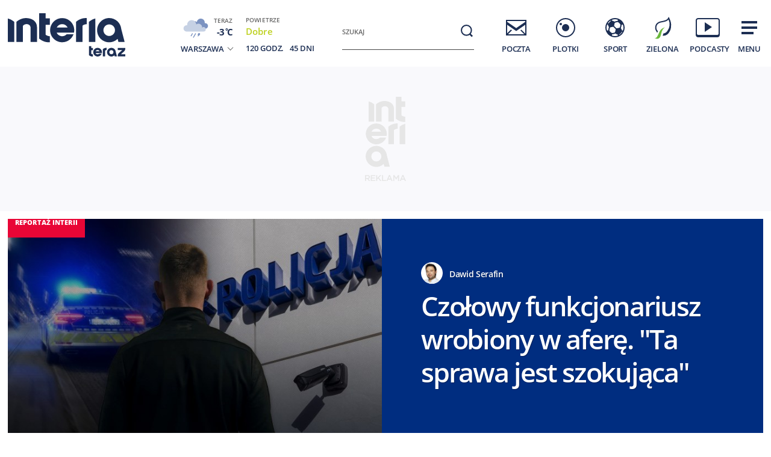

--- FILE ---
content_type: text/html; charset=utf-8
request_url: https://www.interia.pl/
body_size: 94403
content:
<!DOCTYPE html>
<html class="" lang="pl">
<head>
    <meta charset="UTF-8">
    <title>Interia - Polska i świat: informacje, sport, gwiazdy.</title>
        <meta name="Description" content="Interia - czołowy polski portal internetowy. Najlepsze serwisy informacyjne i tematyczne (Wydarzenia, Sport, Motoryzacja, Biznes, GeekWeek, Gry, Kobieta). Bezpłatna poczta e-mail." >
            <meta name="GOOGLEBOT" content="NOODP" >
        <meta name="referrer" content="unsafe-url" >
        <meta name="viewport" content="width=device-width, initial-scale=1" >
    <meta property="og:url" content="//www.interia.pl/">
    <meta property="og:title" content="Interia - Polska i świat: informacje, sport, gwiazdy."/>
    <meta property="og:description" content="Interia - czołowy polski portal internetowy. Najlepsze serwisy informacyjne i tematyczne (Wydarzenia, Sport, Motoryzacja, Biznes, GeekWeek, Gry, Kobieta). Bezpłatna poczta e-mail.">
    <meta property="og:image" content="/build/images/interia-icon-fb-900x471-pattern.png">
    <meta property="og:type" content="website" />
    <meta property="fb:app_id" content="438577716225831">
    <meta name="theme-color" content="#fff" >

    <link rel="preconnect" href="https://ls.hit.gemius.pl">
    <link rel="preconnect" href="https://prywatnosc.interia.pl">
    <link rel="preconnect" href="https://iwa3.hit.interia.pl">
    <link rel="preconnect" href="https://adc.interia.pl">
    <link rel="preconnect" href="https://ifr-lib.interia.pl">
    <link rel="preconnect" href="https://www.googletagmanager.com">
    <link rel="preconnect" href="https://stats.g.doubleclick.net">
    <link rel="preconnect" href="https://ia.hit.interia.pl">
    <link rel="preconnect" href="https://adservice.google.com">
    <link rel="preconnect" href="https://hub.com.pl">

    <link rel="dns-prefetch" href="https://sgp2021.iplsc.com">
    <link rel="dns-prefetch" href="https://js.iplsc.com">
    <link rel="dns-prefetch" href="https://interia.hit.gemius.pl">
    <link rel="dns-prefetch" href="https://iwa.iplsc.com">
    <link rel="dns-prefetch" href="https://iwa3.hit.interia.pl">
    <link rel="dns-prefetch" href="https://www.google-analytics.com">
    <link rel="dns-prefetch" href="https://pogoda.interia.pl">
    <link rel="dns-prefetch" href="https://d.iplsc.com">
    <link rel="dns-prefetch" href="https://api.interia.nsaudience.pl">

        <link rel="canonical" href="https://www.interia.pl" />
    <link rel="manifest" href="/manifest.json" type="application/json" >
        <link rel="icon" href="/favicon.ico" sizes="any"><!-- 48×48 -->
    <link rel="icon" href="/favicon.svg" type="image/svg+xml">
    <link rel="apple-touch-icon" sizes="180x180" href="/apple-touch-icon.png"/><!-- 180×180 -->
                <link href="https://sgp2021.iplsc.com/build/7b7747ec045ae606eb720a1222f56098-reset.04f141c1.css" media="all" rel="stylesheet" type="text/css">
    
    <link href="https://sgp2021.iplsc.com/build/7b7747ec045ae606eb720a1222f56098-layout.c421beee.css" media="all" rel="stylesheet" type="text/css">
    <link href="https://sgp2021.iplsc.com/build/7b7747ec045ae606eb720a1222f56098-news.4a40a29e.css" media="all" rel="stylesheet" type="text/css">
    <link href="https://sgp2021.iplsc.com/build/7b7747ec045ae606eb720a1222f56098-special.9c40c75c.css" media="all" rel="stylesheet" type="text/css">
    <link rel="stylesheet" href="https://sgp2021.iplsc.com/build/7b7747ec045ae606eb720a1222f56098-app-header.fea72fce.css"><link rel="stylesheet" href="https://sgp2021.iplsc.com/build/7b7747ec045ae606eb720a1222f56098-app.ea8b878e.css">
        <script type="speculationrules">
        {
            "prefetch": [
                {
                    "source": "document",
                    "where": { "and": [
                        { "selector_matches": ".wiadspec-li .tile-a"}
                    ]},
                    "eagerness": "moderate"
                }
            ],
            "prerender": [
                {
                    "source": "document",
                    "where": { "and": [
                        { "selector_matches": ".wiadspec-li:first-child .tile-a"},
                        { "href_matches": "*://*.interia.pl/*" }
                    ]},
                    "eagerness": "moderate"
                }
            ]

        }
    </script>
    <script>
                try{
            var Inpl = Inpl || {};
            if(localStorage.getItem('autorefresh') === 'true'){
                var __iwa = __iwa || [];
                __iwa.push(["setCustomVar","autorefresh","true","page"]);
                sessionStorage.setItem('stop_autorefresh', 'false');
                localStorage.setItem('autorefresh', 'false');
                Inpl.skipGemiusIdent = true
            }
            if(sessionStorage.getItem('stop_autorefresh') === 'true'){
                sessionStorage.setItem('stop_autorefresh', 'false');
            }
        } catch (e) {
            console.log('Brak dostępu do local storage');
        }
    </script>
    <script>
        function prepareClickMap() {
            window.history.scrollRestoration="auto";
            window.Inpl = window.Inpl || {};
            window.Inpl.Video = window.Inpl.Video || {};
            window.Inpl.adsDisabled = "1";
            if (window.Inpl.Video.currentPlaying) {
                window.Inpl.Video.currentPlaying.pause();
            }
            window.sessionStorage.setItem('stop_autorefresh', 'true');
            document.querySelectorAll('.item.tile.hidden').forEach(function (el) {
                el.classList.remove('hidden')
                el.style.display = 'block';
            })
            window.clickMapLoaded = true;
        }
        try {
            if(sessionStorage.getItem('clickmap-ui-active') === 'true') {
                prepareClickMap();
            }
        } catch (e){
            console.log('brak dostępu co sessionStorage')
        }
        window.addEventListener('clickmap-ui-active', function () {
            prepareClickMap();
        });
    </script>
        <script>
        (function ab(){
            const GOOGLEBOT = /APIs-Google|AdsBot|Googlebot|Storebot-Google|Google-InspectionTool|GoogleOther/i.test(navigator.userAgent);
            if(GOOGLEBOT) {
                return;
            }
            function getCookie(cname) {
                let name = cname + "=";
                let decodedCookie = decodeURIComponent(document.cookie);
                let ca = decodedCookie.split(';');
                for(let i = 0; i <ca.length; i++) {
                    let c = ca[i];
                    while (c.charAt(0) == ' ') {
                        c = c.substring(1);
                    }
                    if (c.indexOf(name) == 0) {
                        return c.substring(name.length, c.length);
                    }
                }
                return null;
            }
            function setCookie(cname, cvalue) {
                const d = new Date('2026-02-16 10:00:00');
                let expires = "expires="+ d.toUTCString();
                try {
                    document.cookie = cname + "=" + cvalue + ";" + expires + ";path=/";
                } catch (e) {
                    console.log('Brak dostępu do local storage lub cookie', e);
                }
            }
            function testDraw() {
                let draw = Math.floor(Math.random() * 100),
                    cookie_value = '109_';

                if (draw < 99) {
                    return cookie_value + '1'
                } else if (draw < 100) {
                    return cookie_value + '2'
                }
                return cookie_value + '3'
            }
            // testABC - iwa
            window.__iwa = window.__iwa || [];
            window.__iwa.push(["setCustomVar", "test_ab", getCookie('test_ab'), "page"]);

            // ustawianie testu ABC za pomoca adresu
            let searchArray = location.hash.substring(1).split('&');
            if (searchArray.includes('test_ab_ver=a')) {
                setCookie('test_ab', '109_1');
                location.hash = '';
                location.reload();
            } else if (searchArray.includes('test_ab_ver=b')) {
                setCookie('test_ab', '109_2');
                location.hash = '';
                location.reload();
            } else if (searchArray.includes('test_ab_ver=c')) {
                setCookie('test_ab', '109_3');
                location.hash = '';
                location.reload();
            }

            //losowanie uzytkownikom testu zarowno przed testem jak i podczas testu
                            let testABCookie = getCookie('test_ab');
                if (!testABCookie || !/109_/.test(testABCookie)) {             // jesli nie ma ciastka lub jest niewlasciwe id to zakladamy
                    let site_ver = testDraw();
                    setCookie('test_ab', site_ver);
                                    }
                    })()
    </script>
        <script>
        window.Inpl = window.Inpl||{};
        Inpl.profiledTemplate = "";
        Inpl.adsDisabled = window.clickMapLoaded ? 1 : "0";
        Inpl.playerDisabled = "0";
        Inpl.personaliseDisabled = false
        Inpl.segmentationDisabled = false
        Inpl.popularEnabled = true
    </script>
    <script>
        function isInsetsDisabled (){
            try{
                self.disallowInsets = (top == self  || (top != self && typeof top.disallowInsets == 'undefined') ) ? false : true;
                return (top == self  || (top != self && typeof top.disallowInsets == 'undefined') ) ? false : true;
            } catch(e){
                return false;
            }
        }
        isInsetsDisabled ();
    </script>
    <script>
        window.Inpl = window.Inpl || {};
        window.Inpl.Ad = window.Inpl.Ad || {};
        window.Inpl.Ad.exSettings = window.Inpl.Ad.exSettings || {};

        INPL_UANC_CONFIG_URL = "sgp2021.interia.pl" ;
        Inpl.Ad.exSettings.noAdvertisement = Number(Inpl.adsDisabled);
        window.addEventListener('DOMContentLoaded', function () {window.domContentLoaded = true;});
    </script>

    <script async src="https://fundingchoicesmessages.google.com/i/pub-1636271870028934?ers=1"></script><script>(function() {function signalGooglefcPresent() {if (!window.frames['googlefcPresent']) {if (document.body) {const iframe = document.createElement('iframe'); iframe.style = 'width: 0; height: 0; border: none; z-index: -1000; left: -1000px; top: -1000px;'; iframe.style.display = 'none'; iframe.name = 'googlefcPresent'; document.body.appendChild(iframe);} else {setTimeout(signalGooglefcPresent, 0);}}}signalGooglefcPresent();})();</script>
    <script>

        window.Inpl = window.Inpl||{};
        window.Inpl.host = "www.interia.pl";
        window.Inpl.trackerId = "1";
        window.Inpl.WebTr={};
        if(!window.disallowInsets){
        
        Inpl.WebTr.gemius={};
        Inpl.WebTr.gemius.host="//interia.hit.gemius.pl/";
        Inpl.WebTr.gemius.identifier="7cd@ueKbjLizL8tsiGI3vPf7";
        
        
        var Inpl=window.Inpl||{};function gemius_pending(i){window[i]=window[i]||function(){var e=window[i+"_pdata"]=window[i+"_pdata"]||[];e[e.length]=arguments}}Inpl.skipGemiusIdent||(pp_gemius_identifier=Inpl.WebTr.gemius.identifier,pp_gemius_time_identifier=Inpl.WebTr.gemius.time_identifier),Inpl.gemiusOff||(gemius_pending("gemius_hit"),gemius_pending("gemius_event"),gemius_pending("pp_gemius_hit"),gemius_pending("pp_gemius_event"),function(r,o){try{function e(e,i){var t=r.createElement(o),s=e?Inpl.WebTr.gemius.host+"sweqevub.js":Inpl.WebTr.gemius.host+"xgemius.js";n=e?"sweqevub":"xgemius",p=e?6:1,t.setAttribute("async","async"),t.setAttribute("defer","defer"),t.onerror=function(){void 0!==Inpl&&void 0!==Inpl.Abd&&Inpl.Abd.trackError(n,p)},t.onload=function(){void 0!==Inpl&&void 0!==Inpl.Abd&&Inpl.Abd.registerScript(n,p)},t.src=d+":"+s,u.parentNode.insertBefore(t,u),i&&t.addEventListener?t.addEventListener(["on","er","r","or"].join(""),i,!1):i&&t.attachEvent&&t.attachEvent("onerror",i)}var u=r.getElementsByTagName(o)[0],d="http"+("https:"==location.protocol?"s":"");e(0,function(){e(1)})}catch(e){window.Inpl&&window.Inpl.Log&&Inpl.Log.log("gemius_inset_error",e)}}(document,"script"));var __iwa=__iwa||[];__iwa.push(["setCustomVar","gemius_hg","1","page"]),Inpl.skipGemiusIdent||(__iwa.push(["setCustomVar","gemiusId",pp_gemius_identifier,"page"]),__iwa.push(["setCustomVar","gemiusTime",pp_gemius_time_identifier,"page"]));
        
        var __iwa = __iwa || [];
        Inpl.WebTr.iwa = {};
        Inpl.Ad = Inpl.Ad || {};
        Inpl.Ad.exSettings = Inpl.Ad.exSettings || {};
        Inpl.Ad.exSettings.keywords = Inpl.Ad.exSettings.keywords || {};
        __iwa.push(['setCustomVar','webtrack','true','page']);
        __iwa.push(['setCustomVar','webtrack','true','page']);
        __iwa.push(['setCustomVar','webtrack_date','1/21/2026, 7:19:14 AM','page']);
        __iwa.push(['setCustomVar','keywords',Inpl.Ad.exSettings.keywords.DFP,'page']);
        __iwa.push(['setCustomVar','path_prefix',Inpl.Ad.exSettings.pathPrefix,'page']);
        Inpl.WebTr.iwa.crossorigin = 0;
        Inpl.WebTr.iwa.plugins = {"performance":{"name":"performance"},"pageheight":{"name":"pageheight"},"scroll":{"name":"scroll"},"timeSpent":{"name":"timeSpent"},"viewAbility":{"name":"viewAbility"},"browserFeatures":{"name":"browserFeatures"},"clickMap":{"name":"clickMap"},"clickMapUI":{"name":"clickMapUI"}};
        Inpl.WebTr.iwa.noPv = false;
        Inpl.WebTr.iwa.trackerId = window.Inpl.trackerId;
        Inpl.WebTr.iwa.iwa3Source = "//js.iplsc.com/iwa3/3.0.140/";
        Inpl.WebTr.iwa.iwa3Collector = "//iwa3.hit.interia.pl:443";
        Inpl.WebTr.iwa.sessionHost = window.Inpl.host;
        !function(e){var i={};function n(r){if(i[r])return i[r].exports;var t=i[r]={i:r,l:!1,exports:{}};return e[r].call(t.exports,t,t.exports,n),t.l=!0,t.exports}n.m=e,n.c=i,n.d=function(e,i,r){n.o(e,i)||Object.defineProperty(e,i,{enumerable:!0,get:r})},n.r=function(e){"undefined"!=typeof Symbol&&Symbol.toStringTag&&Object.defineProperty(e,Symbol.toStringTag,{value:"Module"}),Object.defineProperty(e,"__esModule",{value:!0})},n.t=function(e,i){if(1&i&&(e=n(e)),8&i)return e;if(4&i&&"object"==typeof e&&e&&e.__esModule)return e;var r=Object.create(null);if(n.r(r),Object.defineProperty(r,"default",{enumerable:!0,value:e}),2&i&&"string"!=typeof e)for(var t in e)n.d(r,t,function(i){return e[i]}.bind(null,t));return r},n.n=function(e){var i=e&&e.__esModule?function(){return e.default}:function(){return e};return n.d(i,"a",i),i},n.o=function(e,i){return Object.prototype.hasOwnProperty.call(e,i)},n.p="/",n(n.s=0)}([function(e,i){"undefined"==typeof iwa&&(window.iwa=function(){return iwa3.apply(null,arguments)});var n=window.Inpl||{};window.emptyString="",function(e,i,r,t,o,a){var w=Object.entries&&"undefined"!=typeof Promise&&-1!==Promise.toString().indexOf("[native code]")?1:0;window.iwa3BaseURL=w?e+"new/":e+"old/";var s=window.iwa3BaseURL+"main.iwa.js";window.IWA3Object="iwa3";var c="script";window.iwa3=window.iwa3||function(){window.iwa3.q=window.iwa3.q||[],window.iwa3.q.push(arguments)};var u=document.createElement(c);n.WebTr.iwa.sessionHost?u.src="https:"+t+"/"+a+"iwa_core?ts="+Date.now()+"&u="+encodeURIComponent(location.href)+"&sh="+n.WebTr.iwa.sessionHost:u.src="https:"+t+"/"+a+"iwa_core?ts="+Date.now()+"&u="+encodeURIComponent(location.href)+"&sh="+location.host.replace("www.",""),u.async=1;var d=document.createElement(c),l=document.getElementsByTagName(c)[0];d.async=1,iwa3("config",{request:{socket:{url:"wss:"+t+"/"+a+"collector"},http:{url:"https:"+t}}}),d.src=s,n.WebTr.iwa.crossorigin&&d.setAttribute("crossorigin","anonymous"),l.parentNode.insertBefore(u,l),l.parentNode.insertBefore(d,l),u.onerror=function(){void 0!==n&&void 0!==n.Abd&&n.Abd.trackError("iwa3",3)},u.onload=function(){void 0!==n&&void 0!==n.Abd&&n.Abd.registerScript("iwa3",3)}}(n.WebTr.iwa.iwa3Source,0,0,n.WebTr.iwa.iwa3Collector,0,window.emptyString),n.WebTr.iwa.sessionHost?iwa("create",n.WebTr.iwa.trackerId,{sessionDomain:n.WebTr.iwa.sessionHost}):iwa("create",n.WebTr.iwa.trackerId);var r={};for(var t in n.WebTr.iwa.plugins)n.WebTr.iwa.plugins.hasOwnProperty(t)&&(o(),"clickMap"===t?iwa("clickMap"):iwa("plugin","register",t,r));function o(){for(var e in r={},n.WebTr.iwa.plugins[t].cv)n.WebTr.iwa.plugins[t].cv.hasOwnProperty(e)&&(r[n.WebTr.iwa.plugins[t].cv[e].name]=n.WebTr.iwa.plugins[t].cv[e].value)}if(window.iwaCustomVariablesData)for(var a in window.iwaCustomVariablesData)window.iwaCustomVariablesData.hasOwnProperty(a)&&iwa("setCustomVar",a,window.iwaCustomVariablesData[a],"page");n.WebTr.iwa.noPv||iwa("send","pageview")}]);
        iwa('plugin', 'register', 'rodo');
    
        Inpl.WebTr.ga4={};
        Inpl.WebTr.ga4.codes={"0":{"value":"G-KTT130KQ7K","cookieDomain":""}};
        (o=>{o.addEventListener("load",()=>{for(var e in Inpl.WebTr.ga4.codes){var a,t,n;Inpl.WebTr.ga4.codes.hasOwnProperty(e)&&(a=Inpl.WebTr.ga4.codes[e].value,e=Inpl.WebTr.ga4.codes[e].cookieDomain,n="script",t=document.createElement(n),n=document.getElementsByTagName(n)[0],t.async=1,t.src="https://www.googletagmanager.com/gtag/js?id="+a,n.parentNode.insertBefore(t,n),o.dataLayer=o.dataLayer||[],o.gtag=function(){dataLayer.push(arguments)},o.gtag("js",new Date),e&&""!==e?o.gtag("config",a,{cookie_domain:e}):o.gtag("config",a),t.onload=function(){let a=dataLayer.push;dataLayer.push=(...e)=>{requestAnimationFrame(()=>{setTimeout(()=>{a(...e)},0)})}})}})})(window);
        
        Inpl.WebTr.rd = {};
        Inpl.WebTr.rd.crossorigin = 0;
        Inpl.WebTr.rd.rodoScriptDir="//js.iplsc.com/inpl.rd/latest/";
        Inpl.WebTr.rd.rodoJsonDir="https://prywatnosc.interia.pl/rodo/messages-pl";
        !function(){var o="script",r=(window.rodoScriptDir=Inpl.WebTr.rd.rodoScriptDir,window.rodoJsonDir=Inpl.WebTr.rd.rodoJsonDir,document.createElement(o)),o=document.getElementsByTagName(o)[0];Inpl.WebTr.rd.crossorigin&&r.setAttribute("crossorigin","anonymous"),r.src=Inpl.WebTr.rd.rodoScriptDir+"inpl.rd.jssc",r.async=1,o.parentNode.insertBefore(r,o),window.googletag=window.googletag||{cmd:[]};try{localStorage.setItem("adoceanRodoKeyword","rodo_4")}catch(o){}}();
    window.addEventListener("load",(function(){var e=document.createElement("script");e.async=!0,e.src="https://atm.api.dmp.nsaudience.pl/atm.js?sourceId=interiaNew",document.querySelector("head").appendChild(e),function(e,n,t){if(!e[n]){var a=function(){var e=Array.prototype.slice.call(arguments);return new Promise((n,r)=>a[t].push({a:e,c:n,e:r}))};a[t]=[],e[n]=a}}(window,"__atm","_calls")}),!1);window.addEventListener("load",(function(){!function(_,a){const g=["_abd_st","_abd_hash","__adb_aid","_ga_RMGRYKD6CW","_ga_W4EY2M36Z2","_ga_4M95E8MSN8","_ga_2YF03B0P15","_ga_BHV4NK42MV","_ga_8WRW5JLN66","_ga_1RWSGM5Q56","_ga_KMH3XS8TXG","_ga_R5Q873RGD1","_ga_WKGRNLMD52","_ga_5H3MBYQS5C","_ga_VRQ1XBZKKM","_ga_YBYXXY2H5M","_ga_582LCY0H65","_ga_218ZDHYRTZ","_ga_4PV5L6SQP5","_ga_F0WYTQ74SH","_ga_TTZ9QBHFJD","_ga_7M7JP1M428","_ga_JVCE5SJ0KZ","_ga_M151V76HCL","_ga_D7VDJJNEB3","_ga_3Z1HXW2LZY","_ga_Q97722PG4K","_ga_KLLDF1TM2R","_ga_MYX84ZJ2ZH","_ga_JLHM569M6P","_ga_MLZXSPJBQ4","_ga_MVGW7DCP0Z","_ga_CB6K4BD983","_ga_8YNH39MYT9","_ga_5DW2G0VTKN","_ga_D4CT9J2LJX","_ga_BCKSMCM1L7","_ga_V2T2VJ8EB5","_ga_JE25YS20GS"];setTimeout(()=>{g.forEach(_=>function(_){const g="expires="+(new Date).toUTCString();a.cookie=`${_}=;path=/;${g}`}(_))},1e4)}(window,document)}));
        Inpl.WebTr.adtracker={};
        Inpl.WebTr.adtracker.src="//js.iplsc.com/inpl.uanc/1.3.254/inpl.uanc.js";
        Inpl.WebTr.adtracker.onload=true;
        Inpl.WebTr.adtracker.crossorigin=0;
        window.addEventListener(Inpl.WebTr.adtracker.onload ? 'load' : 'DOMContentLoaded', function(event){var s ='scr'+'ipt',r = document.createElement(s),e=document.getElementsByTagName(s)[0];if(Inpl.WebTr.adtracker.crossorigin){r.setAttribute('crossorigin','anonymous')};r.async=1;r.src=Inpl.WebTr.adtracker.src;e.parentNode.insertBefore(r,e);})
        
        Inpl.WebTr.webvitals = {};
        Inpl.WebTr.webvitals.traffic = "10";
        Inpl.WebTr.webvitals.url = "//js.iplsc.com/inpl.web-vitals/5.0.30/inpl.web-vitals.js";
        Inpl.WebTr.webvitals.enableWaterfallData = true;
        Inpl.WebTr.webvitals.waterfallDataTraffic = 3;
        Inpl.WebTr.webvitals.enablePerformanceMeasures = false;
        Inpl.WebTr.webvitals.performanceMeasuresTraffic = 1;
        Inpl.WebTr.webvitals.enableInlineAssetsData = false;
        Inpl.WebTr.webvitals.inlineAssetsDataTraffic = 1;
        (()=>{"use strict";let e=window.Inpl||{};!function(t,r,i){if(100*Math.random()<=i.traffic&&null===t.querySelector('script[src*="inpl.web-vitals"]')&&i.url){let r=t.createElement("script");r.src=i.url,t.head.appendChild(r),e.WebTr.webvitals.version="5.0.15"}}(document,navigator,e.WebTr.webvitals)})();
    
        Inpl.WebTr.pixelfb = {};;
        Inpl.WebTr.pixelfb.id = "238861105225571";
        var Inpl=window.Inpl||{};window.addEventListener("load",function(){var e,n,t,r;e=document,n="script",t=Inpl.WebTr.pixelfb.id,r=e.getElementsByTagName(n)[0],(e=e.createElement(n)).async=!0,e.src="https://www.facebook.com/tr?id="+t+"&ev=PageView&noscript=1",r.parentNode.insertBefore(e,r)});
    
        Inpl.WebTr.cookiesStorage = {};
        Inpl.WebTr.cookiesStorage.url = "//js.iplsc.com/inpl.cookies-storage/1.0.0/inpl.cookies-storage.js";
       
        var Inpl=window.Inpl||{};!function(r,o){null===r.querySelector('script[src*="inpl.cookies-storage"]')&&o.url&&window.addEventListener("load",e=>{var n=r.createElement("script");n.src=o.url,n.async=!0,r.body.appendChild(n)})}(document,(navigator,Inpl.WebTr.cookiesStorage));
    
        Inpl.WebTr.bfCache = {};
        Inpl.WebTr.bfCache.url = "//js.iplsc.com/inpl.bfcache/1.0.2/inpl.bfcache.js";
        (()=>{"use strict";let e=window.Inpl||{};!function(e,t,n){if(n.url){let t=e.createElement("script");t.src=n.url,e.head.appendChild(t)}}(document,navigator,e.WebTr.bfCache)})();
    }/* Wygenerowano dla www.interia.pl - 21.01.2026, 08:19:14  */
</script>

    <script>
        if (Inpl.skipGemiusIdent) {
            gemius_event('_view_','1_2VVCuLySRB2o.RMaqCvfUJ7H7pXSwrHdgpCwVO0oH.E7');
        }
    </script>

    <script src="/build/7b7747ec045ae606eb720a1222f56098-runtime.d94b3b43.js" async="async"></script><script src="/build/7b7747ec045ae606eb720a1222f56098-vendors.8b0c8915.js" async="async"></script><script src="/build/7b7747ec045ae606eb720a1222f56098-iniframe.a49d7ea9.js" async="async"></script>
    <script src="/build/7b7747ec045ae606eb720a1222f56098-sponsored.a9efa6ac.js"></script>
    <script src="/build/7b7747ec045ae606eb720a1222f56098-ia.4aa6096e.js" async="async"></script>
    <script src="/build/7b7747ec045ae606eb720a1222f56098-challenge.ea4981ec.js" async="async"></script>
    <script src="/build/7b7747ec045ae606eb720a1222f56098-sliderJS.3ece4757.js" async="async"></script>

</head>
<body data-iwa-block="default" class="sg ">
    <div class="ad-container standard sitebranding  "
     >
    <div class="inner-ad" style="max-width: 1372px">
                            <div id="ad-view-sitebranding"></div>
                    <div id="ad-sitebranding" class="ad " data-iwa-viewability-name="ad-sitebranding"  data-ad-sitebranding-ph="true"></div>

            <script>
                window.addEventListener('Inpl.sitebranding', function (event) {
                    if (event.detail && event.detail.isDisplayed && event.detail.placementId !== 'ad-gora_srodek') {
                        const adPlacement = document.querySelector('#ad-sitebranding');
                        if (adPlacement) {
                            adPlacement.style.display = 'block';
                            adPlacement.parentElement.classList.add('ad-loaded');
                            if (!adPlacement.classList.contains('prebid-native')) adPlacement.parentElement.parentElement.classList.add('ad-container-loaded');
                            adPlacement.parentElement.style.display = 'block';
                                                    }
                    }
                });
            </script>
            </div>
</div>

    <div class="page-header-container">
        <div class="page-header-static"></div>
        <div class="page-header big static">
                            <div data-ad-desktop="1" id="sponsCont"></div>
                        <div class="page-section section-content"><header data-iwa-block="header">
    <div class="logo has-special-svg">
        <a href="https://www.interia.pl/" title="" data-iwa-hash="32508" data-iwa-item="0" data-iwa-type="S">
                                 <img class="special-big" alt="Logo specjalne" src="https://sgp2021.iplsc.com/ext/000L14H6BE1128Y5.svg"/>
                    <img class="special-small" alt="Logo specjalne" src="https://sgp2021.iplsc.com/ext/000L14H86OT45DG5.svg"/>
                    </a>
    </div>
    <div class="weather"></div>
    <div class="search" role="search">
        <form role="search" method="get" class="search-form" action="https://szukaj.interia.pl/internet" autocomplete="off" data-iwa-hash="31293" data-iwa-item="0">
            <label class="screen-reader-text" id="search-label" for="search-input">Szukaj:</label>
            <input type="search" id="search-input" class="search-field" name="q" value="" placeholder="Szukaj" autocomplete="off">
            <button type="submit" class="search-button" title="Wyszukaj">
                <span class="screen-reader-text">Szukaj</span>
                <svg xmlns="http://www.w3.org/2000/svg" width="60" height="60">
                    <use xlink:href="#icon-search"></use>
                </svg>
            </button>
        </form>
    </div>
    <nav class="main-nav">
        <ul class="menu">
            <li class="mail">
                <a href="https://poczta.interia.pl/logowanie/#iwa_source=sg_ikona" class="switch-mail" title="Poczta" data-iwa-hash="17978" data-iwa-item="1" data-iwa-type="S">
                    <svg xmlns="http://www.w3.org/2000/svg" height="60" width="60">
                        <use class="ico-unlogged static" xlink:href="#mail"/>
                        <use class="ico-logged static hidden" xlink:href="#mail-logged"/>
                        <use class="ico-new-mail static hidden" xlink:href="#mail-notification"/>
                        <use class="ico-unlogged fixed" xlink:href="#mail__small"/>
                        <use class="ico-logged fixed hidden" xlink:href="#mail-logged__small"/>
                        <use class="ico-new-mail fixed hidden" xlink:href="#mail-notification__small"/>
                    </svg>
                    <span>Poczta</span>
                </a>
            </li>
            <li class="chat">
                <a href="https://www.pomponik.pl/#iwa_source=sg_ikona" title="Plotki" data-iwa-hash="23861" data-iwa-item="2" data-iwa-type="S">
                    <svg xmlns="http://www.w3.org/2000/svg" height="60" width="60">
                        <use class="static" xlink:href="#chat"/>
                        <use class="fixed" xlink:href="#chat__small"/>
                    </svg>
                    <span>Plotki</span>
                </a>
            </li>
            <li class="polsatgo">
                <a href="https://sport.interia.pl/#iwa_source=sg_ikona" title="Sport" data-iwa-hash="39140" data-iwa-item="3" data-iwa-type="S">
                    <svg xmlns="http://www.w3.org/2000/svg" height="60" width="60">
                        <use class="static" xlink:href="#polsatgo"/>
                        <use class="fixed" xlink:href="#polsatgo__small"/>
                    </svg>
                    <span>Sport</span>
                </a>
            </li>
            <li class="zielona">
                <a href="https://zielona.interia.pl/#iwa_source=sg_ikona" title="Zielona" target="_blank" rel="noopener" data-iwa-hash="62908" data-iwa-item="4" data-iwa-type="S">
                    <svg xmlns="http://www.w3.org/2000/svg" height="60" width="60">
                        <use class="static" xlink:href="#zielona"/>
                        <use class="fixed" xlink:href="#zielona__small"/>
                    </svg>
                    <span>Zielona</span>
                </a>
            </li>
            <li class="podcasty">
                <a  id="icon-podcasty" href="https://tygodnik.interia.pl/#iwa_source=sg_ikona" title="Podcasty" data-iwa-hash="14341" data-iwa-item="5" data-megamenu-trigger data-iwa-type="S">
                    <svg width="60" height="60" xmlns="http://www.w3.org/2000/svg">
                        <use class="static" xlink:href="#podcasty"/>
                        <use class="fixed" xlink:href="#podcasty__small"/>
                    </svg>
                    <span>Podcasty</span>
                </a>
            </li>
            <li class="hamburger">
                <a href="#" title="Menu" data-iwa-hash="13626" data-iwa-item="6">
                    <svg xmlns="http://www.w3.org/2000/svg" height="60" width="60">
                        <use class="static" xlink:href="#hamburger"/>
                        <use class="fixed" xlink:href="#hamburger__small"/>
                    </svg>
                    <span>Menu</span>
                </a>
            </li>
        </ul>
        <div class="mail-container" data-mail="https://poczta.interia.pl/"
             data-widget="https://poczta.interia.pl/widget/nextv3"></div>
    </nav>
</header>
<script>
    (function () {
        let ico = document.querySelector('#icon-podcasty'),
            capping = document.cookie.replace(/(?:(?:^|.*;\s*)extraCapping\s*=\s*([^;]*).*$)|^.*$/, "$1"),
            expired = new Date();
        if (capping) {
            return;
        }
        expired.setTime((new Date()).getTime() + 3600000 * 24 * 7);
        document.cookie = 'extraCapping=1; expires=' + expired.toUTCString() + '; path=/';

        ico.classList.add('run-animation');
        setTimeout(() => {ico.classList.remove('run-animation');}, 2000, false);
        setTimeout(() => {ico.classList.add('run-animation');}, 5000, false);
    })()
</script>

<script>
    window.addEventListener('load', function () {
        if (typeof window.header !== 'undefined' && typeof window.header.init === 'function') {
            window.header.init();
        }
    });
</script>

<svg xmlns="http://www.w3.org/2000/svg" width="0" height="0" display="none">
    <defs>
        <symbol id="interia-logo" width="100%" viewbox="0 0 240 111">
            <path d="M340.453,72.438a25.714,25.714,0,0,1-15.2-6.133V24.81h10.731v7.956h0V32.8h7.15V43.355h-7.15V59.718c1.257,1.9,5.48,2.72,7.15,2.788v9.886c-.6.041-1.206.062-1.807.062Q340.891,72.454,340.453,72.438Zm81.442-19.856a20.209,20.209,0,0,1,40.276-2.029l5.679,21.415H457.5L456.12,66.8a20.207,20.207,0,0,1-34.225-14.215Zm10.545.014a9.646,9.646,0,1,0,9.645-9.491A9.577,9.577,0,0,0,432.44,52.6Zm-88.871-.017a20.108,20.108,0,0,1,40.21,0,19.766,19.766,0,0,1-.358,3.712l-.047.246H354.452a10.144,10.144,0,0,0,16.419,2.957l.09-.09h11.59l-.166.412a20.155,20.155,0,0,1-38.816-7.237ZM354.6,48.292h18.14a10.136,10.136,0,0,0-18.14,0Zm53.637,23.676V38.885a26.358,26.358,0,0,1,10.731-5.508V71.968Zm-21.46,0V38.885a25.717,25.717,0,0,1,15.195-6.134,26.872,26.872,0,0,1,2.688.048v9.888c-1.673.066-5.9.886-7.152,2.786v26.5Zm-75.829,0V48.358c0-4.09-4.291-6.394-8.211-5.557-1.831.391-4.248,1.507-4.666,3.174V71.968H287.344V38.886a25.72,25.72,0,0,1,15.194-6.133c8.949-.311,19.144,3.963,19.144,15.092V71.968Zm-37.914,0V33.376a26.342,26.342,0,0,1,10.729,5.508V71.968Z" transform="translate(-273.037 7.19)" fill="#1c2e53"/>
        </symbol>
        <symbol id="interia-logo-bottom" width="100%" viewbox="0 0 196.033 49">
            <path d="M67.419,47.628a25.7144,25.7144,0,0,1-15.2-6.133V0H62.95V7.956h0V7.99H70.1V18.545H62.95V34.908c1.257,1.9,5.48,2.72,7.15,2.788v9.886c-.6.041-1.206.062-1.807.062Q67.857,47.644,67.419,47.628Zm81.442-19.856a20.209,20.209,0,0,1,40.276-2.029l5.679,21.415h-10.35l-1.38-5.168a20.207,20.207,0,0,1-34.225-14.215Zm10.545.014a9.646,9.646,0,1,0,9.8-9.49q-.0774-.0012-.1548-.0012a9.577,9.577,0,0,0-9.645,9.495Zm-88.871-.017a20.108,20.108,0,0,1,40.21,0,19.7547,19.7547,0,0,1-.358,3.712l-.047.246H81.418a10.1441,10.1441,0,0,0,16.419,2.957l.09-.09h11.59l-.166.412a20.155,20.155,0,0,1-38.816-7.237Zm11.031-4.287h18.14a10.136,10.136,0,0,0-18.14,0Zm53.637,23.676V14.075a26.3582,26.3582,0,0,1,10.731-5.508V47.158Zm-21.46,0V14.075a25.7169,25.7169,0,0,1,15.195-6.134,26.8706,26.8706,0,0,1,2.688.048v9.888c-1.673.066-5.9.886-7.152,2.786v26.5Zm-75.829,0V23.548c0-4.09-4.291-6.394-8.211-5.557-1.831.391-4.248,1.507-4.666,3.174V47.158H14.31V14.076A25.72,25.72,0,0,1,29.504,7.943c8.949-.311,19.144,3.963,19.144,15.092V47.158ZM0,47.158V8.566a26.3419,26.3419,0,0,1,10.729,5.508V47.158Z" fill="#1c2e53"/>
        </symbol>

        <symbol id="icon-search" width="100%" viewBox="0 0 60 60">
            <path d="M29.332 20.001a9.332 9.332 0 1 0 9.332 9.332 9.331 9.331 0 0 0-9.332-9.332Zm0 16.606a7.274 7.274 0 1 1 7.274-7.274 7.274 7.274 0 0 1-7.274 7.274Z"/>
            <path d="M35.459 34.082 40 38.623l-1.857 1.857-4.54-4.541z"/>
        </symbol>
        <symbol id="icon-search__small" width="100%" viewBox="0 0 30 30">
            <path d="M14.533 8.001a6.533 6.533 0 1 0 6.532 6.532 6.533 6.533 0 0 0-6.532-6.532Zm0 11.624a5.091 5.091 0 1 1 5.092-5.092 5.092 5.092 0 0 1-5.092 5.092Z"/>
            <path d="m17.522 19.158 1.3-1.3L22 21.037l-1.3 1.3z"/>
        </symbol>

        <symbol id="mail" viewBox="0 0 60 60">
            <path d="M15 28.883v-3.647L30 35.6l12.825-8.858L45 25.239v14.6l-6.481-6.479-1.673 1.156L43.33 41H16.307l6.634-6.634-1.674-1.155L15 39.479Zm0-8.507V19h30v1.376L30 30.737ZM13 17v26h34V17Z"/>
        </symbol>
        <symbol id="mail__small" viewBox="0 0 30 30">
            <path d="M22 12.116v8.191l-3.389-4.028-.824.568L21.281 21H7.537l3.563-4.23-.828-.57L7 20.091v-7.973l7.5 5.182ZM7 9.689V9h15v.69l-7.5 5.181ZM6 8v14h17V8Z"/>
        </symbol>
        <symbol id="podcasty" viewBox="0 0 60 60">
            <path d="M25 37L37 29L25 21V37Z"/>
            <path fill-rule="evenodd" clip-rule="evenodd" d="M10 18C10 15.7909 11.7909 14 14 14H46C48.2091 14 50 15.7909 50 18V42C50 44.2091 48.2091 46 46 46H14C11.7909 46 10 44.2091 10 42V18ZM14 16H46C47.1046 16 48 16.8954 48 18V40C48 41.1046 47.1046 42 46 42H14C12.8954 42 12 41.1046 12 40V18C12 16.8954 12.8954 16 14 16Z"/>
        </symbol>
        <symbol id="podcasty__small" viewBox="0 0 30 30">
            <path d="M12.5 18.5L18.5 14.5L12.5 10.5V18.5Z"/>
            <path fill-rule="evenodd" clip-rule="evenodd" d="M5 9C5 7.89543 5.89543 7 7 7H23C24.1046 7 25 7.89543 25 9V21C25 22.1046 24.1046 23 23 23H7C5.89543 23 5 22.1046 5 21V9ZM7 8H23C23.5523 8 24 8.44772 24 9V20C24 20.5523 23.5523 21 23 21H7C6.44772 21 6 20.5523 6 20V9C6 8.44772 6.44772 8 7 8Z"/>
        </symbol>

        <symbol id="mail-logged" viewBox="0 0 60 60">
            <path d="M15 20.376V19h30v1.376L30 30.737ZM13 17v26h23v-2H16.307l6.634-6.634-1.674-1.155L15 39.479V25.236L30 35.6l12.825-8.858L45 25.239V31h2V17Z"/>
            <path d="M42.5 36.386a2.03 2.03 0 1 0 2-2.386 2.215 2.215 0 0 0-2 2.381M44.5 39.719c-2.485 0-4.5 1.066-4.5 2.381V44h9v-1.9c0-1.315-2.013-2.381-4.5-2.381"/>
        </symbol>
        <symbol id="mail-logged__small" viewBox="0 0 30 30">
            <path d="M19.667 17.924A1.353 1.353 0 1 0 21 16.337a1.476 1.476 0 0 0-1.333 1.587M21 20.146c-1.657 0-3 .711-3 1.587V23h6v-1.267c0-.876-1.342-1.587-3-1.587"/>
            <path d="M7 9.689V9h15v.69l-7.5 5.181ZM6 8v14h10v-1H7.537l3.563-4.23-.828-.57L7 20.091v-7.973l7.5 5.182 7.5-5.184V15h1V8Z"/>
        </symbol>

        <symbol id="mail-notification" viewBox="0 0 60 60">
            <path d="M15 20.376V19h30v1.376L30 30.737ZM13 17v26h25v-2H16.307l6.634-6.634-1.674-1.155L15 39.479V25.236L30 35.6l12.825-8.858L45 25.239V33h2V17Z"/>
            <path d="M45.5 37a3.5 3.5 0 1 1-3.5 3.5 3.5 3.5 0 0 1 3.5-3.5" fill="#ff0036"/>
        </symbol>
        <symbol id="mail-notification__small" viewBox="0 0 30 30">
            <path d="M7 9.688V9h15v.69l-7.5 5.181ZM6 8v14h11v-1H7.537l3.563-4.229-.828-.571L7 20.092v-7.974l7.5 5.182 7.5-5.184V16h1V8Z"/>
            <path d="M21.5 18a2.5 2.5 0 1 1-2.5 2.5 2.5 2.5 0 0 1 2.5-2.5" fill="#ff0036"/>
        </symbol>

        <symbol id="chat" viewBox="0 0 60 60">
                                    <path d="M30 46c-8.82 0-16-7.18-16-16s7.18-16 16-16 16 7.18 16 16-7.18 16-16 16Zm0-30c-7.72 0-14 6.28-14 14s6.28 14 14 14 14-6.28 14-14-6.28-14-14-14Z"/>
            <path d="M36 30a6 6 0 0 1-6 6 6 6 0 0 1-6-6 6 6 0 0 1 6-6 6 6 0 0 1 6 6Zm-12-6a2 2 0 0 1-2 2 2 2 0 0 1-2-2 2 2 0 0 1 2-2 2 2 0 0 1 2 2Z"/>
        </symbol>
        <symbol id="chat__small" viewBox="0 0 30 30">
                                    <path d="M15 23a8 8 0 0 1 0-16 8 8 0 0 1 0 16Zm0-15a7 7 0 1 0 .02 14.02A7 7 0 0 0 15 8Z"/>
            <path d="M18 15a3 3 0 0 1-3 3 3 3 0 0 1-3-3 3 3 0 0 1 3-3 3 3 0 0 1 3 3Zm-6-3a1 1 0 0 1-1 1 1 1 0 0 1-1-1 1 1 0 0 1 1-1 1 1 0 0 1 1 1Z"/>
        </symbol>

        <symbol id="polsatgo" viewBox="0 0 60 60">
            <polygon points="20.90039 20.9024 20.90131 20.90155 20.90302 20.89972 20.90039 20.9024"/>
            <path d="M41.31348,18.68652c-3.02148-3.02197-7.04004-4.68652-11.31348-4.68652s-8.29199,1.66455-11.31348,4.68652c-3.02246,3.02197-4.68652,7.04004-4.68652,11.31348,0,4.27441,1.66406,8.29199,4.68652,11.31348,3.02148,3.02246,7.04004,4.68652,11.31348,4.68652s8.29199-1.66406,11.31348-4.68652c3.02246-3.02148,4.68652-7.03906,4.68652-11.31348,0-4.27344-1.66406-8.2915-4.68652-11.31348Zm1.90546,15.89758c-.45435,.1474-1.03644,.2804-1.5412,.28992-.19189-.91907-.71027-2.45801-2.07416-4.16821,.6297-1.1452,1.37299-3.22174,1.31061-5.34021,.68903-.15131,1.45563-.40137,2.06555-.61865,.6665,1.6474,1.02026,3.42249,1.02026,5.25305,0,1.58667-.27716,3.12744-.78107,4.58411Zm-8.30878-13.76575c2.01953,.91846,3.39062,2.99902,3.96191,4.00928,.3125,2.31299-.83301,4.71143-1.15137,5.17188-.60687,.26312-3.1438,.85876-5.16913,1.138l-4.01862-4.01862c.24561-1.67847,.70355-4.12396,1.15747-5.24634,1.19922-.4458,3.6709-1.20752,5.21973-1.0542Zm-10.08203,18.05273c-1.00977-.57031-3.08984-1.93945-4.00879-3.96094-.15527-1.5498,.6084-4.01953,1.05371-5.2207,1.12012-.45264,3.56641-.91211,5.24414-1.1582l4.02344,4.02441c-.27832,2.00781-.86816,4.51758-1.13379,5.14941-.55566,.375-2.90918,1.47363-5.17871,1.16602Zm9.95691-22.01801c-.0484,.62872-.14539,1.36926-.29877,1.95068-1.99597-.00079-4.42065,.80139-5.43231,1.17273-1.81036-1.10358-3.2406-1.58093-4.27179-1.7641-.00635-.46655,.00751-.89447,.02539-1.21362,1.63055-.65094,3.38397-.99878,5.19244-.99878,1.65991,0,3.2699,.30255,4.78503,.85309Zm-14.68445,3.2475c.81439-.81421,1.71918-1.50104,2.67987-2.08221,.00067,.44061,.01868,.92181,.06476,1.4101-.75708,.40784-1.3631,.8924-1.94391,1.47308-.53552,.53571-.98877,1.09296-1.37622,1.76971-.48901-.04962-.97205-.05359-1.42065-.03442,.5636-.9068,1.22229-1.76239,1.99615-2.53625Zm-3.07977,4.6449c.29858-.04498,.70819-.09174,1.1662-.11151,.16455,1.03894,.6355,2.52539,1.79016,4.41968-.37079,1.01172-1.17145,3.4361-1.17212,5.43237-.58209,.15356-1.32318,.25049-1.95227,.29865-.55035-1.51508-.85278-3.12488-.85278-4.78467,0-1.83112,.35388-3.60675,1.02081-5.25452Zm7.72638,18.23431c.2179-.61151,.46521-1.37848,.61646-2.06848,.08386,.0025,.16785,.00958,.25159,.00958,2.03052,0,3.99011-.71344,5.09058-1.31842,1.71057,1.36493,3.24908,1.88336,4.16821,2.07526-.00952,.50427-.14209,1.08655-.28925,1.54095-1.45685,.50403-2.99786,.78131-4.58478,.78131-1.83044,0-3.60547-.35376-5.25281-1.0202Zm15.15222-3.08038c-.92279,.92279-1.95673,1.69098-3.06415,2.31299,.02942-.28088,.03693-.56842,.02039-.8576,.63123-.3559,1.60193-.98584,2.55743-1.94073v.00098c.95538-.95599,1.58545-1.92712,1.94147-2.55872,.09064,.00525,.18091,.01672,.27142,.01672,.19751,0,.39227-.01416,.58429-.03418-.62164,1.10602-1.3891,2.13879-2.31085,3.06055Z"/>
        </symbol>
        <symbol id="polsatgo__small" viewBox="0 0 30 30">
            <polygon points="10.4502 10.4512 10.45065 10.45078 10.45151 10.44986 10.4502 10.4512"/>
            <path d="M20.65674,9.34326c-1.51074-1.51099-3.52002-2.34326-5.65674-2.34326s-4.146,.83228-5.65674,2.34326c-1.51123,1.51099-2.34326,3.52002-2.34326,5.65674,0,2.13721,.83203,4.146,2.34326,5.65674,1.51074,1.51123,3.52002,2.34326,5.65674,2.34326s4.146-.83203,5.65674-2.34326c1.51123-1.51074,2.34326-3.51953,2.34326-5.65674,0-2.13672-.83203-4.14575-2.34326-5.65674Zm.95273,7.94879c-.22717,.0737-.51822,.1402-.7706,.14496-.09595-.45953-.35513-1.229-1.03708-2.08411,.31485-.5726,.68649-1.61087,.6553-2.6701,.34451-.07565,.72781-.20068,1.03278-.30933,.33325,.8237,.51013,1.71124,.51013,2.62653,0,.79333-.13858,1.56372-.39053,2.29205Zm-4.15439-6.88287c1.00977,.45923,1.69531,1.49951,1.98096,2.00464,.15625,1.15649-.4165,2.35571-.57568,2.58594-.30344,.13156-1.5719,.42938-2.58456,.569l-2.00931-2.00931c.1228-.83923,.35178-2.06198,.57874-2.62317,.59961-.2229,1.83545-.60376,2.60986-.5271Zm-5.04102,9.02637c-.50488-.28516-1.54492-.96973-2.00439-1.98047-.07764-.7749,.3042-2.00977,.52686-2.61035,.56006-.22632,1.7832-.45605,2.62207-.5791l2.01172,2.01221c-.13916,1.00391-.43408,2.25879-.56689,2.57471-.27783,.1875-1.45459,.73682-2.58936,.58301Zm4.97845-11.009c-.0242,.31436-.07269,.68463-.14938,.97534-.99799-.0004-2.21033,.4007-2.71616,.58636-.90518-.55179-1.6203-.79047-2.13589-.88205-.00317-.23328,.00375-.44724,.0127-.60681,.81528-.32547,1.69199-.49939,2.59622-.49939,.82996,0,1.63495,.15128,2.39252,.42654Zm-7.34222,1.62375c.4072-.4071,.85959-.75052,1.33994-1.04111,.00034,.22031,.00934,.46091,.03238,.70505-.37854,.20392-.68155,.4462-.97195,.73654-.26776,.26785-.49438,.54648-.68811,.88486-.24451-.02481-.48602-.02679-.71033-.01721,.2818-.4534,.61115-.8812,.99808-1.26813Zm-1.53989,2.32245c.14929-.02249,.3541-.04587,.5831-.05576,.08228,.51947,.31775,1.2627,.89508,2.20984-.18539,.50586-.58572,1.71805-.58606,2.71619-.29105,.07678-.66159,.12524-.97614,.14932-.27518-.75754-.42639-1.56244-.42639-2.39233,0-.91556,.17694-1.80338,.51041-2.62726Zm3.86319,9.11716c.10895-.30576,.2326-.68924,.30823-1.03424,.04193,.00125,.08392,.00479,.12579,.00479,1.01526,0,1.99506-.35672,2.54529-.65921,.85529,.68246,1.62454,.94168,2.08411,1.03763-.00476,.25214-.07104,.54327-.14462,.77048-.72842,.25201-1.49893,.39066-2.29239,.39066-.91522,0-1.80273-.17688-2.6264-.5101Zm7.57611-1.54019c-.4614,.4614-.97836,.84549-1.53207,1.15649,.01471-.14044,.01846-.28421,.01019-.4288,.31561-.17795,.80096-.49292,1.27872-.97037v.00049c.47769-.478,.79272-.96356,.97073-1.27936,.04532,.00262,.09045,.00836,.13571,.00836,.09875,0,.19614-.00708,.29214-.01709-.31082,.55301-.69455,1.0694-1.15543,1.53027Z"/>

        </symbol>

        <symbol id="zielona" viewBox="0 0 60 60">
            <path d="M26.637 43.811c1.559-4.55 1.765-10.632 7.119-14.232.016-.012.037-.037.016-.037-7.164 1.669-9.072 7.816-10.484 10.887-1.855 4.028-3.124 6.417-5.159 6.981a4.364 4.364 0 0 1-2.129 0c3.324 1.251 6.178 1.6 8.246.046a7.367 7.367 0 0 0 2.391-3.646" fill="#6bb93c"/>
            <path d="M43.991 22.489a29.733 29.733 0 0 0-2.274-7.26L40.27 12l-1.846 3.02c-.077.118-.17.224-.251.34-.037.037-.07.066-.109.1-.922.921-2.464 2.462-9.192 3.591-7.829 1.32-11.284 4.966-11.204 11.826a8.742 8.742 0 0 0 1.619 4.61 11.772 11.772 0 0 0 1.913 2.988 23.117 23.117 0 0 1 .977-2.548 8.026 8.026 0 0 1-2.5-5.073C19.6 25.3 21.968 22.245 29.2 21.03c8.375-1.4 9.555-3.546 10.709-4.566a19.535 19.535 0 0 1-2.049 19.165 9.05 9.05 0 0 1-6.445 4.029 53.556 53.556 0 0 0-.8 2.278 10.374 10.374 0 0 1-.56 1.382 11.738 11.738 0 0 0 1.345.082c2.522 0 6.152-.876 9.124-5.045a19.544 19.544 0 0 0 3.607-12.262 23.463 23.463 0 0 0-.143-3.6"/>
        </symbol>
        <symbol id="zielona__small" viewBox="0 0 30 30">
            <path d="M13.58 21.543c.762-2.223.862-5.195 3.478-6.954.008-.006.018-.018.008-.018-3.5.814-4.431 3.818-5.123 5.318-.908 1.97-1.528 3.14-2.523 3.413a2.132 2.132 0 0 1-1.04 0c1.624.611 3.019.783 4.029.022a3.6 3.6 0 0 0 1.171-1.781" fill="#6bb93c"/>
            <path d="M22.057 11.125a14.528 14.528 0 0 0-1.111-3.547L20.239 6l-.9 1.476c-.038.058-.083.109-.123.166l-.053.051c-.451.45-1.2 1.2-4.491 1.755-3.828.642-5.516 2.424-5.477 5.776a4.272 4.272 0 0 0 .791 2.253 5.752 5.752 0 0 0 .932 1.46 11.3 11.3 0 0 1 .477-1.245 3.922 3.922 0 0 1-1.222-2.48c-.032-2.712 1.123-4.206 4.655-4.8 4.092-.684 4.669-1.733 5.233-2.231a9.545 9.545 0 0 1-1 9.364 4.422 4.422 0 0 1-3.149 1.969c-.139.368-.269.742-.388 1.113a5.069 5.069 0 0 1-.274.675 5.735 5.735 0 0 0 .656.04 5.338 5.338 0 0 0 4.458-2.465 9.549 9.549 0 0 0 1.764-5.991 11.464 11.464 0 0 0-.07-1.761"/>
        </symbol>

        <symbol id="hamburger" viewBox="0 0 60 60">
            <path d="M17 37v4h20v-4ZM17 28v4h26v-4ZM17 19v4h26v-4Z"/>
        </symbol>

        <symbol id="hamburger__small" viewBox="0 0 30 30">
            <path d="M8 18v2h10v-2ZM8 14v2h13v-2ZM8 10v2h13v-2Z"/>
        </symbol>

        <symbol id="gps-fixed" xmlns="http://www.w3.org/2000/svg" viewBox="0 0 60 60">
            <path fill="transparent" d="M0 0h60v60H0z"/>
            <path fill="currentColor" d="M28.5 43.5v-3.016a10.51 10.51 0 01-9.988-9.988H15.5v-.992h3.009a10.519 10.519 0 019.988-10V16.5h1v3.012a10.519 10.519 0 019.988 10H42.5v.992h-3.008a10.51 10.51 0 01-9.988 9.988V43.5zm.5-4.008a9.508 9.508 0 009.5-9.488 9.513 9.513 0 00-9.5-9.508 9.513 9.513 0 00-9.5 9.508 9.509 9.509 0 009.5 9.49zm-3-9.488a3 3 0 013-3 3 3 0 013 3 3 3 0 01-3 3 3 3 0 01-3-2.998z"/>
        </symbol>
        <symbol id="gps-off" xmlns="http://www.w3.org/2000/svg" viewBox="0 0 60 60">
            <path fill="transparent" d="M0 0h60v60H0z"/>
            <path fill="currentColor" d="M28.5 43.504v-3.02a10.488 10.488 0 01-6.925-3.07A10.433 10.433 0 0118.51 30.5H15.5v-.992h3.008a10.425 10.425 0 012.723-6.572l-1.034-1.033.707-.707 16.972 16.973-.707.707-1.11-1.111a10.444 10.444 0 01-6.558 2.721v3.02zm-9-13.5A9.5 9.5 0 0029 39.49a9.513 9.513 0 006.35-2.439L21.944 23.645a9.532 9.532 0 00-2.444 6.361zm17.9 6.281l-.717-.711a9.377 9.377 0 001.818-5.57 9.51 9.51 0 00-9.5-9.506 9.422 9.422 0 00-5.579 1.813l-.712-.717a10.426 10.426 0 015.792-2.088v-3.008h1v3.008a10.43 10.43 0 016.92 3.07 10.483 10.483 0 013.065 6.93h3.008v.992h-3.008a10.41 10.41 0 01-2.083 5.787l-.005.006z"/>
        </symbol>
        <symbol id="gps-not-fixed" xmlns="http://www.w3.org/2000/svg" viewBox="0 0 60 60">
            <path fill="transparent" d="M0 0h60v60H0z"/>
            <path fill="currentColor" d="M28.5 43.5v-3.016a10.51 10.51 0 01-9.988-9.988H15.5v-.992h3.009a10.519 10.519 0 019.988-10V16.5h1v3.012a10.519 10.519 0 019.988 10H42.5v.992h-3.008a10.51 10.51 0 01-9.988 9.988V43.5zm.5-4.008a9.508 9.508 0 009.5-9.488 9.513 9.513 0 00-9.5-9.508 9.513 9.513 0 00-9.5 9.508 9.509 9.509 0 009.5 9.49z"/>
        </symbol>
    </defs>
</svg>
</div>
        </div>
    </div>
        <div class="ad-container wide-ad gora_srodek "
     >
    <div class="inner-ad" style="max-width: 1372px">
                            <div id="ad-gora_srodek" class="ad " data-iwa-viewability-name="ad-gora_srodek"  data-ad-sitebranding-ph="true"></div>

            <script>
                window.addEventListener('Inpl.gora_srodek', function (event) {
                    if (event.detail && event.detail.isDisplayed && event.detail.placementId !== 'ad-gora_srodek') {
                        const adPlacement = document.querySelector('#ad-gora_srodek');
                        if (adPlacement) {
                            adPlacement.style.display = 'block';
                            adPlacement.parentElement.classList.add('ad-loaded');
                            if (!adPlacement.classList.contains('prebid-native')) adPlacement.parentElement.parentElement.classList.add('ad-container-loaded');
                            adPlacement.parentElement.style.display = 'block';
                                                    }
                    }
                });
            </script>
            </div>
</div>

            
    <div id="ad-1x1"></div>
    <div id="ad-1x1_2"></div>
    <div id="ad-1x1_3"></div>
    <div class="ad-container hidden-ad interstitial "
     style="display: none;">
    <div class="inner-ad" style="max-width: 1372px">
                            <div id="ad-view-interstitial"></div>
                    <div id="ad-interstitial" class="ad " data-iwa-viewability-name="ad-interstitial"  data-ad-sitebranding-ph="true"></div>

            <script>
                window.addEventListener('Inpl.interstitial', function (event) {
                    if (event.detail && event.detail.isDisplayed && event.detail.placementId !== 'ad-gora_srodek') {
                        const adPlacement = document.querySelector('#ad-interstitial');
                        if (adPlacement) {
                            adPlacement.style.display = 'block';
                            adPlacement.parentElement.classList.add('ad-loaded');
                            if (!adPlacement.classList.contains('prebid-native')) adPlacement.parentElement.parentElement.classList.add('ad-container-loaded');
                            adPlacement.parentElement.style.display = 'block';
                                                    }
                    }
                });
            </script>
            </div>
</div>

    <section id="top-section" class="section" data-viasg-default-root>
        <div class="page-section special-page-section">
                
                        
    <div class="page-section wiadspec single color-navy has-background has-color  layout-2" 
    data-iwa-block="wiadspec2" data-iwa-viewability-name="wiadspec2"
>
    <div data-iwa-block="wiadspec2-news" data-iwa-viewability-name="wiadspec2-news">
        <ul class="wiadspec-ul">
                            <li class="wiadspec-li tile">
                            
            
                                    <a class="tile-a" style="--marker-color: #E90636" title="Czołowy funkcjonariusz wrobiony w aferę. &quot;Ta sprawa jest szokująca&quot;" 
       href="https://wydarzenia.interia.pl/kraj/news-osme-przykazanie-reportaz-interii,nId,22541110"  data-iwa-viewability-name="1118525" data-iwa-item="-1" data-iwa-hash="15056" data-iwa-type="S" data-iwa-title="Czołowy funkcjonariusz wrobiony w aferę. &quot;Ta sprawa jest szokująca&quot;"
            >
        <img data-attachment="000M8BA7CHGTSH2T" class="tile-img" alt=""
                          src="https://sgp2021.iplsc.com/ext/000M8BA7CHGTSH2T-C492.jpg" loading="lazy">
                    </a>
                                                                                                                        
                            
                                                                                                    <span class="tile-span-label  tile-label  span-color-orange" style="--marker-color:#E90636">Reportaż Interii</span>
                                                                    
    <span class="tile-span authors-wrapper" style="--marker-color:#E90636">
            <link rel="stylesheet" href="https://sgp2021.iplsc.com/build/7b7747ec045ae606eb720a1222f56098-authors-style.a79eeb59.css">
                                                        <div class="authors-wiadspec2 authors-container" data-iwa-block="wiadspec2-authors--1" data-iwa-viewability-name="wiadspec2-authors--1">
                    <div class="authors-wiadspec2-box box-img">
                                                                                <a class="author-wiadspec2-img-a i0" title="Dawid Serafin" href="https://wydarzenia.interia.pl/redakcja/dawid-serafin" data-iwa-item="1" data-iwa-hash="27021" data-iwa-type="S">
                            <img data-attachment="000HACE4HNT5C70F" class="author-wiadspec2-img" alt="" src="https://sgp2021.iplsc.com/ext/000HACE4HNT5C70F-C416.png" loading="lazy">
                        </a>
                                                </div>
                <div class="authors-wiadspec2-box box-name">
                                                                                                                                <a class="author-wiadspec2-name-a i0" title="Dawid Serafin" href="https://wydarzenia.interia.pl/redakcja/dawid-serafin" data-iwa-item="1" data-iwa-hash="27021" data-iwa-type="S">
                            <span class="author-wiadspec2-name">Dawid Serafin</span>
                        </a>
                                                        </div>
    </div>
        <a class="title-a" style="--marker-color: #E90636" title="Czołowy funkcjonariusz wrobiony w aferę. &quot;Ta sprawa jest szokująca&quot;" href="https://wydarzenia.interia.pl/kraj/news-osme-przykazanie-reportaz-interii,nId,22541110"  data-iwa-item="-1" data-iwa-hash="15056"
			data-iwa-type="S"
			data-iwa-title="Czołowy funkcjonariusz wrobiony w aferę. &quot;Ta sprawa jest szokująca&quot;"
                        >
            <span class="title-text">Czołowy funkcjonariusz wrobiony w aferę. "Ta sprawa jest szokująca"</span>
                    </a>
    </span>
        

                </li>
                    </ul>
    </div>
</div>


                    
                    
                
                        
        <div class="page-section wiadspec six-plus-seven color-lightgray
     has-background    "
    style="--marker-color:#002D80"

    data-iwa-block="wiadspec" data-iwa-viewability-name="wiadspec"
>
                    <div class="wiadspec-h has-menu " data-iwa-block="wiadspec-header">
                    <h2 class="wiadspec-h-div">
                                    <a class="wiadspec-h-a" title="WYDARZENIA DNIA" href="https://wydarzenia.interia.pl/" data-iwa-hash="22842" data-iwa-item="1" data-iwa-type="S" data-iwa-title="WYDARZENIA DNIA"><span class="wiadspec-h-span">WYDARZENIA DNIA</span></a>
                            </h2>
                                    <div class="special-header-right header-right">
                <ul class="special-top-menu">
                                            <li class="special-top-li"><a href="https://wydarzenia.interia.pl/okiem-interii" class="special-top-a">Okiem Interii</a></li>
                                            <li class="special-top-li"><a href="https://wydarzenia.interia.pl/interia-blizej-swiata" class="special-top-a">Interia bliżej świata</a></li>
                                            <li class="special-top-li"><a href="https://sport.interia.pl/tenis/australian-open" class="special-top-a">Australian Open</a></li>
                                            <li class="special-top-li"><a href="https://sport.interia.pl/zimowe-igrzyska-olimpijskie" class="special-top-a">Zimowe igrzyska olimpijskie</a></li>
                                            <li class="special-top-li"><a href="https://sport.interia.pl/skoki-narciarskie" class="special-top-a">Skoki narciarskie</a></li>
                                        <li class="special-top-li header-more closed" data-name="wiadspec"><a href="" class="special-top-a">Więcej
                        <svg xmlns="http://www.w3.org/2000/svg" width="10.707" height="6.061" viewBox="0 0 10.707 6.061"><path d="m.354 5.707 5-5 5 5" fill="none" stroke="#ffffff" stroke-width="1" /></svg>
                    </a></li>
                </ul>
            </div>
            <div class="header-popup wiadspec-popup">
                <ul class="popup-ul"></ul>
            </div>
            </div>
    <div data-iwa-block="wiadspec-news" data-iwa-viewability-name="wiadspec-news">
        <ul class="wiadspec-ul">
                                                <li class="wiadspec-li tile-half tile" >
    
        
                        <a class="tile-a" style="--marker-color: #002D80" title="Zwrot Trumpa po śmierci pielęgniarza? Pierwsza taka zapowiedź" 
       href="https://wydarzenia.interia.pl/zagranica/news-trump-o-zastrzeleniu-37-latka-padla-deklaracja-w-pewnym-mome,nId,22543355"  data-iwa-viewability-name="1121002" data-iwa-item="1" data-iwa-hash="81326" data-iwa-type="S" data-iwa-title="Zwrot Trumpa po śmierci pielęgniarza? Pierwsza taka zapowiedź"
            >
        <img data-attachment="000M8Q6XX5XANCT3" class="tile-img" alt=""
                          data-src1="https://sgp2021.iplsc.com/ext/000M8Q6XX5XANCT3-C492.jpg"
             data-src2="https://sgp2021.iplsc.com/ext/000M8Q6XX5XANCT3-C489-F12.jpg"
                          src="https://sgp2021.iplsc.com/ext/000M8Q6XX5XANCT3-C492.jpg" loading="lazy">
                                    
                
                
    <span class="tile-span" >
        <span class="title-text">Zwrot Trumpa po śmierci pielęgniarza? Pierwsza taka zapowiedź</span>
            </span>
            </a>
        

</li>                                                                <li class="wiadspec-li tile tile-standard" >
        
        
                        <a class="tile-a" style="--marker-color: #002D80" title="Duże zmiany w ZUS już od lutego. Trwają ostatnie testy" 
       href="https://biznes.interia.pl/firma/news-rewolucja-w-ezus-od-polowy-lutego-najpierw-odczuja-je-przeds,nId,22542526"  data-iwa-viewability-name="1119670" data-iwa-item="2" data-iwa-hash="37286" data-iwa-type="S" data-iwa-title="Duże zmiany w ZUS już od lutego. Trwają ostatnie testy"
            >
        <img data-attachment="000M8J56ABPLWPVD" class="tile-img" alt=""
                          data-src1="https://sgp2021.iplsc.com/ext/000M8J56ABPLWPVD-C492.jpg"
             data-src2="https://sgp2021.iplsc.com/ext/000M8J56ABPLWPVD-C489-F12.jpg"
                          src="https://sgp2021.iplsc.com/ext/000M8J56ABPLWPVD-C490.jpg" loading="lazy">
                                                                                                                                        
                            
                                                                                                    <span class="tile-span-label  tile-label  span-color-orange" style="--marker-color:#002D80">Interia sprawdza</span>
                                                                    
    <span class="tile-span" style="--marker-color:#002D80">
        <span class="title-text">Duże zmiany w ZUS już od lutego. Trwają ostatnie testy</span>
            </span>
            </a>
        

</li>                                                                <li class="wiadspec-li tile tile-standard" data-challenge-item=1121061>
    
        
                        <a class="tile-a" style="--marker-color: #002D80" title="USA z komunikatem dla Polski. Nowe oświadczenie po burzy o słowa Trumpa" 
       href="https://wydarzenia.interia.pl/kraj/news-slowa-trumpa-wywolaly-burze-ambasador-usa-w-polsce-z-nowym-o,nId,22543377"  data-iwa-viewability-name="1121061" data-iwa-item="3" data-iwa-hash="20073" data-iwa-type="S" data-iwa-title="USA z komunikatem dla Polski. Nowe oświadczenie po burzy o słowa Trumpa"
            >
        <img data-attachment="000M8QIKWK7BXS7L" class="tile-img" alt=""
                          data-src1="https://sgp2021.iplsc.com/ext/000M8QIKWK7BXS7L-C492.jpg"
             data-src2="https://sgp2021.iplsc.com/ext/000M8QIKWK7BXS7L-C489-F12.jpg"
                          src="https://sgp2021.iplsc.com/ext/000M8QIKWK7BXS7L-C490.jpg" loading="lazy">
                                    
                
                
    <span class="tile-span" >
        <span class="title-text">USA z komunikatem dla Polski. Nowe oświadczenie po burzy o słowa Trumpa</span>
            </span>
            </a>
                    <script>
        window.Inpl = window.Inpl || {};
        window.Inpl.Challenge = window.Inpl.Challenge || {};
        window.Inpl.Challenge['1121061'] = [{
            title: 'USA\u0020z\u0020komunikatem\u0020dla\u0020Polski.\u0020Nowe\u0020o\u015Bwiadczenie\u0020po\u0020burzy\u0020o\u0020s\u0142owa\u0020Trumpa',
            imgSrc: 'https://sgp2021.iplsc.com/ext/000M8QIKWK7BXS7L-C490.jpg',
            imgDataSrc1: 'https://sgp2021.iplsc.com/ext/000M8QIKWK7BXS7L-C492.jpg',
            imgDataSrc2: 'https://sgp2021.iplsc.com/ext/000M8QIKWK7BXS7L-C489-F12.jpg',
            attachmentId: '000M8QIKWK7BXS7L'
        }, {
            title: 'S\u0142owa\u0020Trumpa\u0020wywo\u0142a\u0142y\u0020burz\u0119.\u0020Ambasador\u0020USA\u0020w\u0020Polsce\u0020z\u0020nowym\u0020o\u015Bwiadczeniem',
            imgSrc: 'https://sgp2021.iplsc.com/ext/000M8QIKWK7BXS7L-C490.jpg',
            imgDataSrc1: 'https://sgp2021.iplsc.com/ext/000M8QIKWK7BXS7L-C492.jpg',
            imgDataSrc2: 'https://sgp2021.iplsc.com/ext/000M8QIKWK7BXS7L-C489-F12.jpg',
            attachmentId: '000M8QIKWK7BXS7L'
        }];
    </script>
    

</li>                                                                <li class="wiadspec-li tile tile-standard" >
        
        
                        <a class="tile-a" style="--marker-color: #002D80" title="Kubacki tłumaczy się z gestów na belce. Żyła wszystko wyjaśnił" 
       href="https://sport.interia.pl/skoki-narciarskie/news-dawidowi-kubackiemu-grozila-dyskwalifikacja-wadzil-sie-na-be,nId,22543350"  data-iwa-viewability-name="1121038" data-iwa-item="4" data-iwa-hash="39673" data-iwa-type="S" data-iwa-title="Kubacki tłumaczy się z gestów na belce. Żyła wszystko wyjaśnił"
            >
        <img data-attachment="000M8QH87C6TNRXC" class="tile-img" alt=""
                          data-src1="https://sgp2021.iplsc.com/ext/000M8QH87C6TNRXC-C492.jpg"
             data-src2="https://sgp2021.iplsc.com/ext/000M8QH87C6TNRXC-C489-F12.jpg"
                          src="https://sgp2021.iplsc.com/ext/000M8QH87C6TNRXC-C490.jpg" loading="lazy">
                                                                                                        
                            
                                                                                                    <span class="tile-span-label  tile-label  span-color-orange" style="--marker-color:#002D80">Interia z Oberstdorfu</span>
                                                                    
    <span class="tile-span" style="--marker-color:#002D80">
        <span class="title-text">Kubacki tłumaczy się z gestów na belce. Żyła wszystko wyjaśnił</span>
            </span>
            </a>
        

</li>                                                                <li class="wiadspec-li tile tile-standard" >
        
        
                        <a class="tile-a" style="--marker-color: #002D80" title="Kompromitacja Zniszczoła. &quot;Będę teraz królem internetu&quot;" 
       href="https://sport.interia.pl/skoki-narciarskie/news-138-metrow-zniszczola-w-oberstdorfie-reakcje-internautow-i-p,nId,22543347"  data-iwa-viewability-name="1121001" data-iwa-item="5" data-iwa-hash="39366" data-iwa-type="S" data-iwa-title="Kompromitacja Zniszczoła. &quot;Będę teraz królem internetu&quot;"
            >
        <img data-attachment="000M8Q6WI0HDH9WQ" class="tile-img" alt=""
                          data-src1="https://sgp2021.iplsc.com/ext/000M8Q6WI0HDH9WQ-C492.jpg"
             data-src2="https://sgp2021.iplsc.com/ext/000M8Q6WI0HDH9WQ-C489-F12.jpg"
                          src="https://sgp2021.iplsc.com/ext/000M8Q6WI0HDH9WQ-C490.jpg" loading="lazy">
                                                                                                        
                            
                                                                                                    <span class="tile-span-label  tile-label  span-color-orange" style="--marker-color:#002D80">Interia z Oberstdorfu</span>
                                                                    
    <span class="tile-span" style="--marker-color:#002D80">
        <span class="title-text">Kompromitacja Zniszczoła. "Będę teraz królem internetu"</span>
            </span>
            </a>
        

</li>                                                                <li class="wiadspec-li tile tile-standard" data-challenge-item=1121011>
    
        
                        <a class="tile-a" style="--marker-color: #002D80" title="Republikański senator ostro skrytykował Trumpa i Vance&#039;a" 
       href="https://biznes.interia.pl/gospodarka/news-republikanin-ted-cruz-uderza-w-trumpa-chodzi-m-in-o-cla,nId,22543359"  data-iwa-viewability-name="1121011" data-iwa-item="6" data-iwa-hash="17663" data-iwa-type="S" data-iwa-title="Republikański senator ostro skrytykował Trumpa i Vance&#039;a"
            >
        <img data-attachment="000M8Q77QG1QO965" class="tile-img" alt=""
                          src="https://sgp2021.iplsc.com/ext/000M8Q77QG1QO965-C490.jpg" loading="lazy">
                                    
                
                
    <span class="tile-span" >
        <span class="title-text">Republikański senator ostro skrytykował Trumpa i Vance'a</span>
            </span>
            </a>
                    <script>
        window.Inpl = window.Inpl || {};
        window.Inpl.Challenge = window.Inpl.Challenge || {};
        window.Inpl.Challenge['1121011'] = [{
            title: 'Republika\u0144ski\u0020senator\u0020ostro\u0020skrytykowa\u0142\u0020Trumpa\u0020i\u0020Vance\u0027a',
            imgSrc: 'https://sgp2021.iplsc.com/ext/000M8Q77QG1QO965-C490.jpg',
            imgDataSrc1: 'https://i.iplsc.com/000M8Q77QG1QO965-C492.jpg',
            imgDataSrc2: 'https://i.iplsc.com/000M8Q77QG1QO965-C489-F12.jpg',
            attachmentId: '000M8Q77QG1QO965'
        }, {
            title: 'T\u0105pni\u0119cie\u0020u\u0020republikan\u00F3w.\u0020Senator\u0020z\u0020Teksasu\u0020ostro\u0020o\u0020c\u0142ach\u0020Trumpa',
            imgSrc: 'https://sgp2021.iplsc.com/ext/000M8Q77QG1QO965-C490.jpg',
            imgDataSrc1: 'https://i.iplsc.com/000M8Q77QG1QO965-C492.jpg',
            imgDataSrc2: 'https://i.iplsc.com/000M8Q77QG1QO965-C489-F12.jpg',
            attachmentId: '000M8Q77QG1QO965'
        }];
    </script>
    

</li>                                        <li class="wiadspec-li list">
                <ul class="wiadspec-list">
                                                    
<li class="news-li listitem ">
            <a class="listitem-a" title="Historyczne maksimum. Złoto jeszcze nigdy nie było tak drogie" href="https://biznes.interia.pl/gospodarka/news-ponad-5-tys-dolarow-za-uncje-cena-zlota-przebila-historyczne,nId,22543384"  data-iwa-hash="19206"  data-iwa-item="7" data-iwa-type="S" data-iwa-title="Historyczne maksimum. Złoto jeszcze nigdy nie było tak drogie">
                    <img class="listitem-img" width="120" height="68" src="https://sgp2021.iplsc.com/ext/000M8QIDIAVK9L9H-C496.jpg" alt="" loading="lazy">
                                
    <span class="listitem-span">
                
                
        Historyczne maksimum. Złoto jeszcze nigdy nie było tak drogie
    </span>
    </a>
    </li>
                                                    
<li class="news-li listitem ">
            <a class="listitem-a" title="Dwa sety w Melbourne. Oto potencjalna rywalka Świątek w ćwierćfinale" href="https://sport.interia.pl/tenis/australian-open/news-dwa-sety-w-melbourne-oto-potencjalna-rywalka-swiatek-w-1-4-f,nId,22543365"  data-iwa-hash="38553"  data-iwa-item="8" data-iwa-type="S" data-iwa-title="Dwa sety w Melbourne. Oto potencjalna rywalka Świątek w ćwierćfinale">
                    <img class="listitem-img" width="120" height="68" src="https://sgp2021.iplsc.com/ext/000M8QHU3EPF1VBY-C496.jpg" alt="" loading="lazy">
                                
    <span class="listitem-span">
                
                
        Dwa sety w Melbourne. Oto potencjalna rywalka Świątek w ćwierćfinale
    </span>
    </a>
    </li>
                                                    
<li class="news-li listitem ">
            <a class="listitem-a" title="Afrykański kraj wystawił rachunek USA. Długa lista żądań" href="https://wydarzenia.interia.pl/zagranica/news-afrykanski-kraj-wystawil-rachunek-usa-dluga-lista-zadan,nId,22543342"  data-iwa-hash="11875"  data-iwa-item="9" data-iwa-type="S" data-iwa-title="Afrykański kraj wystawił rachunek USA. Długa lista żądań">
                    <img class="listitem-img" width="120" height="68" src="https://sgp2021.iplsc.com/ext/000M8Q78NDWGKJX3-C496.jpg" alt="" loading="lazy">
                                
    <span class="listitem-span">
                
                
        Afrykański kraj wystawił rachunek USA. Długa lista żądań
    </span>
    </a>
    </li>
                                                    
<li class="news-li listitem ">
            <a class="listitem-a" title="Rekordy w polskich portach. Rosną dostawy gazu, maleje wywóz drewna" href="https://biznes.interia.pl/gospodarka/news-polskie-porty-rosna-w-sile-coraz-wiecej-dostaw-gazu-spada-wy,nId,22543362"  data-iwa-hash="29174"  data-iwa-item="10" data-iwa-type="S" data-iwa-title="Rekordy w polskich portach. Rosną dostawy gazu, maleje wywóz drewna">
                    <img class="listitem-img" width="120" height="68" src="https://sgp2021.iplsc.com/ext/000M8Q8OTXBRXCYS-C496.jpg" alt="" loading="lazy">
                                
    <span class="listitem-span">
                
                
        Rekordy w polskich portach. Rosną dostawy gazu, maleje wywóz drewna
    </span>
    </a>
    </li>
                                                    
<li class="news-li listitem ">
            <a class="listitem-a" title="Koalicja reaguje na słowa Karola Nawrockiego. &quot;Fatalna przypadłość&quot; " href="https://wydarzenia.interia.pl/kraj/news-koalicja-reaguje-na-slowa-karola-nawrockiego-fatalna-przypad,nId,22543321"  data-iwa-hash="25405"  data-iwa-item="11" data-iwa-type="S" data-iwa-title="Koalicja reaguje na słowa Karola Nawrockiego. &quot;Fatalna przypadłość&quot; ">
                    <img class="listitem-img" width="120" height="68" src="https://sgp2021.iplsc.com/ext/000M8Q028OODT3YN-C496.jpg" alt="" loading="lazy">
                                
    <span class="listitem-span">
                
                
        Koalicja reaguje na słowa Karola Nawrockiego. "Fatalna przypadłość" 
    </span>
    </a>
    </li>
                                                    
<li class="news-li listitem ">
            <a class="listitem-a" title="Polityczna burza wokół aukcji WOŚP. &quot;Stracił pan kontakt z rzeczywistością&quot;" href="https://wydarzenia.interia.pl/kraj/news-polityczna-burza-wokol-aukcji-wosp-stracil-pan-kontakt-z-rze,nId,22543313"  data-iwa-hash="29105"  data-iwa-item="12" data-iwa-type="S" data-iwa-title="Polityczna burza wokół aukcji WOŚP. &quot;Stracił pan kontakt z rzeczywistością&quot;">
                    <img class="listitem-img" width="120" height="68" src="https://sgp2021.iplsc.com/ext/000M8PTARJC3FXGE-C496.jpg" alt="" loading="lazy">
                                
    <span class="listitem-span">
                
                
        Polityczna burza wokół aukcji WOŚP. "Stracił pan kontakt z rzeczywistością"
    </span>
    </a>
    </li>
                                                    
<li class="news-li listitem ">
            <a class="listitem-a" title="Kubeł zimnej wody dla Ukraińców. Usłyszeli zdecydowaną odmowę" href="https://wydarzenia.interia.pl/zagranica/news-ukraincy-uslyszeli-zdecydowana-odmowe-premier-czech-sprawa-z,nId,22543309"  data-iwa-hash="22957"  data-iwa-item="13" data-iwa-type="S" data-iwa-title="Kubeł zimnej wody dla Ukraińców. Usłyszeli zdecydowaną odmowę">
                    <img class="listitem-img" width="120" height="68" src="https://sgp2021.iplsc.com/ext/000M8PQC84UX62SS-C496.jpg" alt="" loading="lazy">
                                
    <span class="listitem-span">
                
                
        Kubeł zimnej wody dla Ukraińców. Usłyszeli zdecydowaną odmowę
    </span>
    </a>
    </li>
                                    </ul>
            </li>
        </ul>
    </div>
    </div>


                    
                    
                
                        
                    
                    
                
                        
            

                        <div class="page-section publicystyka" data-iwa-block="publicystyka" data-iwa-viewability-name="publicystyka">
                            <header class="header-mini publicystyka" data-iwa-block="publicystyka-header">
            <div class="header-item">
            <h2 class="header-title">
                                    <a class="header-title-a" title="Okiem Interii" href="https://wydarzenia.interia.pl/okiem-interii" data-iwa-hash="63439" data-iwa-type="S" data-iwa-title="Okiem Interii">Okiem Interii</a>
                            </h2>
        </div>
    </header>

                                                                                                                                                                                                                                                                                                                                                                                                                                                                                                                                                                                                <link rel="stylesheet" href="https://sgp2021.iplsc.com/build/7b7747ec045ae606eb720a1222f56098-publicystyka-widget.b8bcd3ec.css">
    <div class="widget-publicystyka-wrapper">
        <div class="widget-publicystyka-top widget-publicystyka-box">
            <div class="scroll-prev box-nav disabled"><svg xmlns="http://www.w3.org/2000/svg" width="11.063" height="20.707" viewBox="0 0 11.063 20.707"><path d="m10.709.353-10 10 10 10" fill="none" stroke-width="1" opacity=".8"/></svg></div>
            <div class="header-widget-container scroll-wrapper authors-links prevBtnDisabled">
                <ul class="header-widget header-ul scroll-ul publicystyka" data-authors-id="[1019284,1019398,1019400,1019401,1071394,1019417,1019418,1052518,1110517,1019421,1019422,1019426,1019428,1019430,1032362,1019432,1019434]">
                                                                                                                                                                                                                                                                                                                                                                                                                                        <li class="header-li publicystyka-li" data-author-id="1019284" data-articles-id="[&quot;22510298&quot;,&quot;22503346&quot;,&quot;22464110&quot;,&quot;22460308&quot;]">
                                <div class="header-box" title="Antoni Dudek">
                                    <img loading="lazy" src="https://sgp2021.iplsc.com/ext/000LKY2Q8PT2RO4L-C50.png" alt="Antoni Dudek">
                                    <div class="name">
                                        <div class="first-name">Antoni</div>
                                        <div class="last-name">Dudek</div>
                                    </div>
                                    <div class="publicystyka-like"></div>
                                    <div class="publicystyka-new"></div>
                                </div>
                            </li>
                                                                                                                                                                                                                                                                                                                                                                                                                                                                <li class="header-li publicystyka-li" data-author-id="1019398" data-articles-id="[&quot;22542996&quot;,&quot;22542719&quot;,&quot;22541216&quot;,&quot;22504917&quot;]">
                                <div class="header-box" title="Dominik Héjj">
                                    <img loading="lazy" src="https://sgp2021.iplsc.com/ext/000LKYX97SCCOF6I-C50.png" alt="Dominik Héjj">
                                    <div class="name">
                                        <div class="first-name">Dominik</div>
                                        <div class="last-name">Héjj</div>
                                    </div>
                                    <div class="publicystyka-like"></div>
                                    <div class="publicystyka-new"></div>
                                </div>
                            </li>
                                                                                                                                                                                                                                                                                                                                                                                                                                                                <li class="header-li publicystyka-li" data-author-id="1019400" data-articles-id="[&quot;22504796&quot;,&quot;22502703&quot;,&quot;22498491&quot;,&quot;22465768&quot;]">
                                <div class="header-box" title="Leszek Jażdżewski">
                                    <img loading="lazy" src="https://sgp2021.iplsc.com/ext/000LKYXEKGKGO26S-C50.png" alt="Leszek Jażdżewski">
                                    <div class="name">
                                        <div class="first-name">Leszek</div>
                                        <div class="last-name">Jażdżewski</div>
                                    </div>
                                    <div class="publicystyka-like"></div>
                                    <div class="publicystyka-new"></div>
                                </div>
                            </li>
                                                                                                                                                                                                                                                                                                                                                                                                                                                                <li class="header-li publicystyka-li" data-author-id="1019401" data-articles-id="[&quot;22541185&quot;,&quot;22509838&quot;,&quot;22502463&quot;,&quot;22464089&quot;]">
                                <div class="header-box" title="Andrzej Kohut">
                                    <img loading="lazy" src="https://sgp2021.iplsc.com/ext/000LKYXKOF490AD1-C50.png" alt="Andrzej Kohut">
                                    <div class="name">
                                        <div class="first-name">Andrzej</div>
                                        <div class="last-name">Kohut</div>
                                    </div>
                                    <div class="publicystyka-like"></div>
                                    <div class="publicystyka-new"></div>
                                </div>
                            </li>
                                                                                                                                                                                                                                                                                                                                                                                                                                                                <li class="header-li publicystyka-li" data-author-id="1071394" data-articles-id="[&quot;22542665&quot;,&quot;22509565&quot;,&quot;22506662&quot;,&quot;22503960&quot;]">
                                <div class="header-box" title="Andrzej Krajewski">
                                    <img loading="lazy" src="https://sgp2021.iplsc.com/ext/000LXRSOJ8K7AUDC-C50.png" alt="Andrzej Krajewski">
                                    <div class="name">
                                        <div class="first-name">Andrzej</div>
                                        <div class="last-name">Krajewski</div>
                                    </div>
                                    <div class="publicystyka-like"></div>
                                    <div class="publicystyka-new"></div>
                                </div>
                            </li>
                                                                                                                                                                                                                                                                                                                                                                                                                                                                <li class="header-li publicystyka-li" data-author-id="1019417" data-articles-id="[&quot;22541524&quot;,&quot;22508261&quot;,&quot;22505398&quot;,&quot;22503816&quot;]">
                                <div class="header-box" title="Jarosław Kuisz">
                                    <img loading="lazy" src="https://sgp2021.iplsc.com/ext/000LKZ07PQHAWQ0T-C50.png" alt="Jarosław Kuisz">
                                    <div class="name">
                                        <div class="first-name">Jarosław</div>
                                        <div class="last-name">Kuisz</div>
                                    </div>
                                    <div class="publicystyka-like"></div>
                                    <div class="publicystyka-new"></div>
                                </div>
                            </li>
                                                                                                                                                                                                                                                                                                                                                                                                                                                                <li class="header-li publicystyka-li" data-author-id="1019418" data-articles-id="[&quot;22541345&quot;,&quot;22435749&quot;,&quot;22432817&quot;,&quot;22172868&quot;]">
                                <div class="header-box" title="Cezary Michalski">
                                    <img loading="lazy" src="https://sgp2021.iplsc.com/ext/000LKZ0ADSYF8VR7-C50.png" alt="Cezary Michalski">
                                    <div class="name">
                                        <div class="first-name">Cezary</div>
                                        <div class="last-name">Michalski</div>
                                    </div>
                                    <div class="publicystyka-like"></div>
                                    <div class="publicystyka-new"></div>
                                </div>
                            </li>
                                                                                                                                                                                                                                                                                                                                                                                                                                                                <li class="header-li publicystyka-li" data-author-id="1052518" data-articles-id="[&quot;22433927&quot;,&quot;22169350&quot;,&quot;21824869&quot;,&quot;21818200&quot;]">
                                <div class="header-box" title="Jan Radomski">
                                    <img loading="lazy" src="https://sgp2021.iplsc.com/ext/000LSR7405REQHAX-C50.png" alt="Jan Radomski">
                                    <div class="name">
                                        <div class="first-name">Jan</div>
                                        <div class="last-name">Radomski</div>
                                    </div>
                                    <div class="publicystyka-like"></div>
                                    <div class="publicystyka-new"></div>
                                </div>
                            </li>
                                                                                                                                                                                                                                                                                                                                                                                                                                                                <li class="header-li publicystyka-li" data-author-id="1110517" data-articles-id="[&quot;22507495&quot;,&quot;22487197&quot;,&quot;22459626&quot;,&quot;22430841&quot;]">
                                <div class="header-box" title="Bartosz Rydliński">
                                    <img loading="lazy" src="https://sgp2021.iplsc.com/ext/000M6MZYQU3V9J0E-C50.png" alt="Bartosz Rydliński">
                                    <div class="name">
                                        <div class="first-name">Bartosz</div>
                                        <div class="last-name">Rydliński</div>
                                    </div>
                                    <div class="publicystyka-like"></div>
                                    <div class="publicystyka-new"></div>
                                </div>
                            </li>
                                                                                                                                                                                                                                                                                                                                                                                                                                                                <li class="header-li publicystyka-li" data-author-id="1019421" data-articles-id="[&quot;22506450&quot;,&quot;22505142&quot;,&quot;22503617&quot;,&quot;22503425&quot;]">
                                <div class="header-box" title=" Tomasz Sajewicz">
                                    <img loading="lazy" src="https://sgp2021.iplsc.com/ext/000LKZ0G6I40NBNC-C50.png" alt=" Tomasz Sajewicz">
                                    <div class="name">
                                        <div class="first-name">Tomasz</div>
                                        <div class="last-name">Sajewicz</div>
                                    </div>
                                    <div class="publicystyka-like"></div>
                                    <div class="publicystyka-new"></div>
                                </div>
                            </li>
                                                                                                                                                                                                                                                                                                                                                                                                                                                                <li class="header-li publicystyka-li" data-author-id="1019422" data-articles-id="[&quot;22419409&quot;,&quot;22169354&quot;,&quot;22163906&quot;,&quot;22161281&quot;]">
                                <div class="header-box" title=" Filip Springer">
                                    <img loading="lazy" src="https://sgp2021.iplsc.com/ext/000LKZ0JE4CG8TEI-C50.png" alt=" Filip Springer">
                                    <div class="name">
                                        <div class="first-name">Filip</div>
                                        <div class="last-name">Springer</div>
                                    </div>
                                    <div class="publicystyka-like"></div>
                                    <div class="publicystyka-new"></div>
                                </div>
                            </li>
                                                                                                                                                                                                                                                                                                                                                                                                                                                                <li class="header-li publicystyka-li" data-author-id="1019426" data-articles-id="[&quot;22510248&quot;,&quot;22450413&quot;,&quot;22176290&quot;,&quot;21828253&quot;]">
                                <div class="header-box" title=" Ziemowit Szczerek">
                                    <img loading="lazy" src="https://sgp2021.iplsc.com/ext/000LKZ0LLD3BAGJD-C50.png" alt=" Ziemowit Szczerek">
                                    <div class="name">
                                        <div class="first-name">Ziemowit</div>
                                        <div class="last-name">Szczerek</div>
                                    </div>
                                    <div class="publicystyka-like"></div>
                                    <div class="publicystyka-new"></div>
                                </div>
                            </li>
                                                                                                                                                                                                                                                                                                                                                                                                                                                                <li class="header-li publicystyka-li" data-author-id="1019428" data-articles-id="[&quot;22542639&quot;,&quot;22509080&quot;,&quot;22506252&quot;,&quot;22503633&quot;]">
                                <div class="header-box" title="Przemysław Szubartowicz">
                                    <img loading="lazy" src="https://sgp2021.iplsc.com/ext/000LKZ0QMUEF0QO8-C50.png" alt="Przemysław Szubartowicz">
                                    <div class="name">
                                        <div class="first-name">Przemysław</div>
                                        <div class="last-name">Szubartowicz</div>
                                    </div>
                                    <div class="publicystyka-like"></div>
                                    <div class="publicystyka-new"></div>
                                </div>
                            </li>
                                                                                                                                                                                                                                                                                                                                                                                                                                                                <li class="header-li publicystyka-li" data-author-id="1019430" data-articles-id="[&quot;22541383&quot;,&quot;22506855&quot;,&quot;22504349&quot;,&quot;22503283&quot;]">
                                <div class="header-box" title=" Wiktor Świetlik">
                                    <img loading="lazy" src="https://sgp2021.iplsc.com/ext/000LKZ0RBHJAR0PJ-C50.png" alt=" Wiktor Świetlik">
                                    <div class="name">
                                        <div class="first-name">Wiktor</div>
                                        <div class="last-name">Świetlik</div>
                                    </div>
                                    <div class="publicystyka-like"></div>
                                    <div class="publicystyka-new"></div>
                                </div>
                            </li>
                                                                                                                                                                                                                                                                                                                                                                                                                                                                <li class="header-li publicystyka-li" data-author-id="1032362" data-articles-id="[&quot;22454758&quot;,&quot;22426643&quot;,&quot;22302174&quot;,&quot;22177727&quot;]">
                                <div class="header-box" title="Paulina Wilk">
                                    <img loading="lazy" src="https://sgp2021.iplsc.com/ext/000LO2QCO1295V1G-C50.png" alt="Paulina Wilk">
                                    <div class="name">
                                        <div class="first-name">Paulina</div>
                                        <div class="last-name">Wilk</div>
                                    </div>
                                    <div class="publicystyka-like"></div>
                                    <div class="publicystyka-new"></div>
                                </div>
                            </li>
                                                                                                                                                                                                                                                                                                                                                                                                                                                                <li class="header-li publicystyka-li" data-author-id="1019432" data-articles-id="[&quot;22508847&quot;,&quot;22506284&quot;,&quot;22499926&quot;,&quot;22497462&quot;]">
                                <div class="header-box" title=" Rafał Woś">
                                    <img loading="lazy" src="https://sgp2021.iplsc.com/ext/000LKZ0UWBVHSJD9-C50.png" alt=" Rafał Woś">
                                    <div class="name">
                                        <div class="first-name">Rafał</div>
                                        <div class="last-name">Woś</div>
                                    </div>
                                    <div class="publicystyka-like"></div>
                                    <div class="publicystyka-new"></div>
                                </div>
                            </li>
                                                                                                                                                                                                                                                                                                                                                                                                                                                                <li class="header-li publicystyka-li" data-author-id="1019434" data-articles-id="[&quot;22542378&quot;,&quot;22509286&quot;,&quot;22506221&quot;,&quot;22503449&quot;]">
                                <div class="header-box" title=" Piotr Zaremba">
                                    <img loading="lazy" src="https://sgp2021.iplsc.com/ext/000LKZ0X4EO6WY5U-C50.png" alt=" Piotr Zaremba">
                                    <div class="name">
                                        <div class="first-name">Piotr</div>
                                        <div class="last-name">Zaremba</div>
                                    </div>
                                    <div class="publicystyka-like"></div>
                                    <div class="publicystyka-new"></div>
                                </div>
                            </li>
                                                            </ul>
            </div>
            <div class="scroll-next box-nav"><svg xmlns="http://www.w3.org/2000/svg" width="11.063" height="20.707" viewBox="0 0 11.063 20.707"><path d="m.354 20.354 10-10-10-10" fill="none" stroke-width="1" opacity=".8"/></svg></div>
        </div>
        <div class="widget-publicystyka-bottom widget-publicystyka-box">
                                                <div class="content-author-wrapper">
                        <ul class="content-main content-publicystyka author-1019284">
                                                                                                <li class="item tile area-item-1">
                                        <a class="tile-a" style="--marker-color: #005AFF"
                                           title="Żegnamy centrum polskiej sceny politycznej"
                                           href="https://wydarzenia.interia.pl/kraj/news-zegnamy-centrum-polskiej-sceny-politycznej,nId,22510298"
                                           data-iwa-item="1"
                                            data-iwa-hash="32201"
                                           data-iwa-type="S"
                                           data-iwa-title="Żegnamy centrum polskiej sceny politycznej"
                                           data-image="https://sgp2021.iplsc.com/ext/000M7PBCIFN17TMO-C490.jpg"
                                        >
                                            <span class="tile-span">
                                                <span class="title-text">Żegnamy centrum polskiej sceny politycznej</span>
                                            </span>
                                        </a>
                                    </li>
                                                                                                                                <li class="item tile area-item-2">
                                        <a class="tile-a" style="--marker-color: #005AFF"
                                           title="Medal złoty, srebrny i brunatny. Podsumowanie 2025 roku w polskiej polityce"
                                           href="https://wydarzenia.interia.pl/kraj/news-medal-zloty-srebrny-i-brunatny-podsumowanie-2025-roku-w-pols,nId,22503346"
                                           data-iwa-item="2"
                                            data-iwa-hash="16108"
                                           data-iwa-type="S"
                                           data-iwa-title="Medal złoty, srebrny i brunatny. Podsumowanie 2025 roku w polskiej polityce"
                                           data-image="https://sgp2021.iplsc.com/ext/000M4O045UX2KLD1-C490.jpg"
                                        >
                                            <span class="tile-span">
                                                <span class="title-text">Medal złoty, srebrny i brunatny. Podsumowanie 2025 roku w polskiej polityce</span>
                                            </span>
                                        </a>
                                    </li>
                                                                                                                                <li class="item tile area-item-3">
                                        <a class="tile-a" style="--marker-color: #005AFF"
                                           title="Prezydent z teczką"
                                           href="https://wydarzenia.interia.pl/kraj/news-prezydent-z-teczka,nId,22464110"
                                           data-iwa-item="3"
                                            data-iwa-hash="41408"
                                           data-iwa-type="S"
                                           data-iwa-title="Prezydent z teczką"
                                           data-image="https://sgp2021.iplsc.com/ext/000M17HL9WWR7NQN-C490.jpg"
                                        >
                                            <span class="tile-span">
                                                <span class="title-text">Prezydent z teczką</span>
                                            </span>
                                        </a>
                                    </li>
                                                                                                                                <li class="item tile area-item-4">
                                        <a class="tile-a" style="--marker-color: #005AFF"
                                           title="Polexit na raty"
                                           href="https://wydarzenia.interia.pl/kraj/news-polexit-na-raty,nId,22460308"
                                           data-iwa-item="4"
                                            data-iwa-hash="24983"
                                           data-iwa-type="S"
                                           data-iwa-title="Polexit na raty"
                                           data-image="https://sgp2021.iplsc.com/ext/000LZC1X1AE7P0WM-C490.jpg"
                                        >
                                            <span class="tile-span">
                                                <span class="title-text">Polexit na raty</span>
                                            </span>
                                        </a>
                                    </li>
                                                                                    </ul>
                        <a href="https://wydarzenia.interia.pl/redakcja/antoni-dudek" class="link-more">Zobacz pozostałe</a>
                    </div>
                                                                <div class="content-author-wrapper">
                        <ul class="content-main content-publicystyka author-1019398">
                                                                                                <li class="item tile area-item-1">
                                        <a class="tile-a" style="--marker-color: #005AFF"
                                           title="Rywal Orbána odkrywa karty, ujawnił nazwisko. To zapowiedź rewolucji"
                                           href="https://wydarzenia.interia.pl/zagranica/news-rywal-orbana-odkrywa-karty-ujawnil-nazwisko-to-zapowiedz-rew,nId,22542996"
                                           data-iwa-item="1"
                                            data-iwa-hash="19562"
                                           data-iwa-type="S"
                                           data-iwa-title="Rywal Orbána odkrywa karty, ujawnił nazwisko. To zapowiedź rewolucji"
                                           data-image="https://sgp2021.iplsc.com/ext/000M8LEUTRBBNCRT-C490.jpg"
                                        >
                                            <span class="tile-span">
                                                <span class="title-text">Rywal Orbána odkrywa karty, ujawnił nazwisko. To zapowiedź rewolucji</span>
                                            </span>
                                        </a>
                                    </li>
                                                                                                                                <li class="item tile area-item-2">
                                        <a class="tile-a" style="--marker-color: #005AFF"
                                           title="Ujawnione nazwisko rozsierdziło Viktora Orbána. Poszło o energetykę"
                                           href="https://wydarzenia.interia.pl/zagranica/news-ujawnione-nazwisko-rozsierdzilo-viktora-orbana-poszlo-o-ener,nId,22542719"
                                           data-iwa-item="2"
                                            data-iwa-hash="34493"
                                           data-iwa-type="S"
                                           data-iwa-title="Ujawnione nazwisko rozsierdziło Viktora Orbána. Poszło o energetykę"
                                           data-image="https://sgp2021.iplsc.com/ext/000M8HNNT2U544B7-C490.jpg"
                                        >
                                            <span class="tile-span">
                                                <span class="title-text">Ujawnione nazwisko rozsierdziło Viktora Orbána. Poszło o energetykę</span>
                                            </span>
                                        </a>
                                    </li>
                                                                                                                                <li class="item tile area-item-3">
                                        <a class="tile-a" style="--marker-color: #005AFF"
                                           title="Węgierskie władze ostrzegają: Nie głosujcie na opozycję, bo będziecie mieli to, co w Polsce"
                                           href="https://wydarzenia.interia.pl/zagranica/news-wegierskie-wladze-ostrzegaja-nie-glosujcie-na-opozycje-bo-be,nId,22541216"
                                           data-iwa-item="3"
                                            data-iwa-hash="27510"
                                           data-iwa-type="S"
                                           data-iwa-title="Węgierskie władze ostrzegają: Nie głosujcie na opozycję, bo będziecie mieli to, co w Polsce"
                                           data-image="https://sgp2021.iplsc.com/ext/000M7YUOLS6I3V6A-C490.jpg"
                                        >
                                            <span class="tile-span">
                                                <span class="title-text">Węgierskie władze ostrzegają: Nie głosujcie na opozycję, bo będziecie mieli to, co w Polsce</span>
                                            </span>
                                        </a>
                                    </li>
                                                                                                                                <li class="item tile area-item-4">
                                        <a class="tile-a" style="--marker-color: #005AFF"
                                           title="Słowacja-Węgry. Pod pokrywą bulgocze niewygodny konflikt"
                                           href="https://wydarzenia.interia.pl/zagranica/news-slowacja-wegry-pod-pokrywa-bulgocze-niewygodny-konflikt,nId,22504917"
                                           data-iwa-item="4"
                                            data-iwa-hash="65102"
                                           data-iwa-type="S"
                                           data-iwa-title="Słowacja-Węgry. Pod pokrywą bulgocze niewygodny konflikt"
                                           data-image="https://sgp2021.iplsc.com/ext/000M5MZ1B88GNUDA-C490.jpg"
                                        >
                                            <span class="tile-span">
                                                <span class="title-text">Słowacja-Węgry. Pod pokrywą bulgocze niewygodny konflikt</span>
                                            </span>
                                        </a>
                                    </li>
                                                                                    </ul>
                        <a href="https://wydarzenia.interia.pl/redakcja/dominik-hejj" class="link-more">Zobacz pozostałe</a>
                    </div>
                                                                <div class="content-author-wrapper">
                        <ul class="content-main content-publicystyka author-1019400">
                                                                                                <li class="item tile area-item-1">
                                        <a class="tile-a" style="--marker-color: #005AFF"
                                           title="Interwencja USA w Wenezueli. Prawo pięści i kłów"
                                           href="https://wydarzenia.interia.pl/felietony/news-interwencja-usa-w-wenezueli-prawo-piesci-i-klow,nId,22504796"
                                           data-iwa-item="1"
                                            data-iwa-hash="21625"
                                           data-iwa-type="S"
                                           data-iwa-title="Interwencja USA w Wenezueli. Prawo pięści i kłów"
                                           data-image="https://sgp2021.iplsc.com/ext/000M5IJKPCKUML2J-C490.jpg"
                                        >
                                            <span class="tile-span">
                                                <span class="title-text">Interwencja USA w Wenezueli. Prawo pięści i kłów</span>
                                            </span>
                                        </a>
                                    </li>
                                                                                                                                <li class="item tile area-item-2">
                                        <a class="tile-a" style="--marker-color: #005AFF"
                                           title="Cyrograf Kaczyńskiego"
                                           href="https://wydarzenia.interia.pl/felietony/news-cyrograf-kaczynskiego,nId,22502703"
                                           data-iwa-item="2"
                                            data-iwa-hash="23636"
                                           data-iwa-type="S"
                                           data-iwa-title="Cyrograf Kaczyńskiego"
                                           data-image="https://sgp2021.iplsc.com/ext/000M49WJCSW78NIM-C490.jpg"
                                        >
                                            <span class="tile-span">
                                                <span class="title-text">Cyrograf Kaczyńskiego</span>
                                            </span>
                                        </a>
                                    </li>
                                                                                                                                <li class="item tile area-item-3">
                                        <a class="tile-a" style="--marker-color: #005AFF"
                                           title="Dlaczego Polski nie ma przy stole?"
                                           href="https://wydarzenia.interia.pl/felietony/news-dlaczego-polski-nie-ma-przy-stole,nId,22498491"
                                           data-iwa-item="3"
                                            data-iwa-hash="33428"
                                           data-iwa-type="S"
                                           data-iwa-title="Dlaczego Polski nie ma przy stole?"
                                           data-image="https://sgp2021.iplsc.com/ext/000M2R6TGW79NM4Q-C490.jpg"
                                        >
                                            <span class="tile-span">
                                                <span class="title-text">Dlaczego Polski nie ma przy stole?</span>
                                            </span>
                                        </a>
                                    </li>
                                                                                                                                <li class="item tile area-item-4">
                                        <a class="tile-a" style="--marker-color: #005AFF"
                                           title="Donald Trump: Bezwzględny dla sojuszników, uległy wobec wrogów"
                                           href="https://wydarzenia.interia.pl/felietony/news-donald-trump-bezwzgledny-dla-sojusznikow-ulegly-wobec-wrogow,nId,22465768"
                                           data-iwa-item="4"
                                            data-iwa-hash="26479"
                                           data-iwa-type="S"
                                           data-iwa-title="Donald Trump: Bezwzględny dla sojuszników, uległy wobec wrogów"
                                           data-image="https://sgp2021.iplsc.com/ext/000M1XF9MS5DF0SX-C490.jpg"
                                        >
                                            <span class="tile-span">
                                                <span class="title-text">Donald Trump: Bezwzględny dla sojuszników, uległy wobec wrogów</span>
                                            </span>
                                        </a>
                                    </li>
                                                                                    </ul>
                        <a href="https://wydarzenia.interia.pl/felietony/jazdzewski" class="link-more">Zobacz pozostałe</a>
                    </div>
                                                                <div class="content-author-wrapper">
                        <ul class="content-main content-publicystyka author-1019401">
                                                                                                <li class="item tile area-item-1">
                                        <a class="tile-a" style="--marker-color: #005AFF"
                                           title="Pierwsze sygnały, że Donald Trump wpadł w poważne tarapaty"
                                           href="https://wydarzenia.interia.pl/zagranica/news-pierwsze-sygnaly-ze-donald-trump-wpadl-w-powazne-tarapaty,nId,22541185"
                                           data-iwa-item="1"
                                            data-iwa-hash="50221"
                                           data-iwa-type="S"
                                           data-iwa-title="Pierwsze sygnały, że Donald Trump wpadł w poważne tarapaty"
                                           data-image="https://sgp2021.iplsc.com/ext/000M7XAKWECG9Y4M-C490.jpg"
                                        >
                                            <span class="tile-span">
                                                <span class="title-text">Pierwsze sygnały, że Donald Trump wpadł w poważne tarapaty</span>
                                            </span>
                                        </a>
                                    </li>
                                                                                                                                <li class="item tile area-item-2">
                                        <a class="tile-a" style="--marker-color: #005AFF"
                                           title="Imigranci, Wenezuela i Grenlandia. Człowiek, który stoi za najważniejszymi posunięciami Trumpa"
                                           href="https://wydarzenia.interia.pl/zagranica/news-imigranci-wenezuela-i-grenlandia-czlowiek-ktory-stoi-za-najw,nId,22509838"
                                           data-iwa-item="2"
                                            data-iwa-hash="25953"
                                           data-iwa-type="S"
                                           data-iwa-title="Imigranci, Wenezuela i Grenlandia. Człowiek, który stoi za najważniejszymi posunięciami Trumpa"
                                           data-image="https://sgp2021.iplsc.com/ext/000M7IPBJTKC3CHF-C490.jpg"
                                        >
                                            <span class="tile-span">
                                                <span class="title-text">Imigranci, Wenezuela i Grenlandia. Człowiek, który stoi za najważniejszymi posunięciami Trumpa</span>
                                            </span>
                                        </a>
                                    </li>
                                                                                                                                <li class="item tile area-item-3">
                                        <a class="tile-a" style="--marker-color: #005AFF"
                                           title="Clinton w basenie, Trump w… szufladzie. Czego (nie) dowodzą zdjęcia z &quot;teczki Epsteina&quot;"
                                           href="https://wydarzenia.interia.pl/zagranica/news-clinton-w-basenie-trump-w-szufladzie-czego-nie-dowodza-zdjec,nId,22502463"
                                           data-iwa-item="3"
                                            data-iwa-hash="32876"
                                           data-iwa-type="S"
                                           data-iwa-title="Clinton w basenie, Trump w… szufladzie. Czego (nie) dowodzą zdjęcia z &quot;teczki Epsteina&quot;"
                                           data-image="https://sgp2021.iplsc.com/ext/000M47JZ2PEV6BY1-C490.jpg"
                                        >
                                            <span class="tile-span">
                                                <span class="title-text">Clinton w basenie, Trump w… szufladzie. Czego (nie) dowodzą zdjęcia z &quot;teczki Epsteina&quot;</span>
                                            </span>
                                        </a>
                                    </li>
                                                                                                                                <li class="item tile area-item-4">
                                        <a class="tile-a" style="--marker-color: #005AFF"
                                           title="&quot;Zapłacę ja i moi przyjaciele&quot;. Wielkie pieniądze w czasach Donalda Trumpa"
                                           href="https://wydarzenia.interia.pl/zagranica/news-zaplace-ja-i-moi-przyjaciele-wielkie-pieniadze-w-czasach-don,nId,22464089"
                                           data-iwa-item="4"
                                            data-iwa-hash="71954"
                                           data-iwa-type="S"
                                           data-iwa-title="&quot;Zapłacę ja i moi przyjaciele&quot;. Wielkie pieniądze w czasach Donalda Trumpa"
                                           data-image="https://sgp2021.iplsc.com/ext/000M172I66EH8NM8-C490.jpg"
                                        >
                                            <span class="tile-span">
                                                <span class="title-text">&quot;Zapłacę ja i moi przyjaciele&quot;. Wielkie pieniądze w czasach Donalda Trumpa</span>
                                            </span>
                                        </a>
                                    </li>
                                                                                    </ul>
                        <a href="https://wydarzenia.interia.pl/redakcja/andrzej-kohut" class="link-more">Zobacz pozostałe</a>
                    </div>
                                                                <div class="content-author-wrapper">
                        <ul class="content-main content-publicystyka author-1071394">
                                                                                                <li class="item tile area-item-1">
                                        <a class="tile-a" style="--marker-color: #005AFF"
                                           title="USA wykorzystają Niemcy do rozgrywania Europy? &quot;Najsłabsze ogniwo&quot;"
                                           href="https://wydarzenia.interia.pl/kraj/news-usa-wykorzystaja-niemcy-do-rozgrywania-europy-najslabsze-ogn,nId,22542665"
                                           data-iwa-item="1"
                                            data-iwa-hash="10014"
                                           data-iwa-type="S"
                                           data-iwa-title="USA wykorzystają Niemcy do rozgrywania Europy? &quot;Najsłabsze ogniwo&quot;"
                                           data-image="https://sgp2021.iplsc.com/ext/000M8HTDPH9TGQES-C490.jpg"
                                        >
                                            <span class="tile-span">
                                                <span class="title-text">USA wykorzystają Niemcy do rozgrywania Europy? &quot;Najsłabsze ogniwo&quot;</span>
                                            </span>
                                        </a>
                                    </li>
                                                                                                                                <li class="item tile area-item-2">
                                        <a class="tile-a" style="--marker-color: #005AFF"
                                           title="Donald Trump walczy z wiatrakami. Dosłownie. I może wygrać"
                                           href="https://wydarzenia.interia.pl/zagranica/news-donald-trump-walczy-z-wiatrakami-doslownie-i-moze-wygrac,nId,22509565"
                                           data-iwa-item="2"
                                            data-iwa-hash="19326"
                                           data-iwa-type="S"
                                           data-iwa-title="Donald Trump walczy z wiatrakami. Dosłownie. I może wygrać"
                                           data-image="https://sgp2021.iplsc.com/ext/000M7FENH2SX9ISI-C490.jpg"
                                        >
                                            <span class="tile-span">
                                                <span class="title-text">Donald Trump walczy z wiatrakami. Dosłownie. I może wygrać</span>
                                            </span>
                                        </a>
                                    </li>
                                                                                                                                <li class="item tile area-item-3">
                                        <a class="tile-a" style="--marker-color: #005AFF"
                                           title="Rozpoczął się wielki drenaż Rosji. Wkrótce zawyją z bólu"
                                           href="https://wydarzenia.interia.pl/zagranica/news-rozpoczal-sie-wielki-drenaz-rosji-wkrotce-zawyja-z-bolu,nId,22506662"
                                           data-iwa-item="3"
                                            data-iwa-hash="20416"
                                           data-iwa-type="S"
                                           data-iwa-title="Rozpoczął się wielki drenaż Rosji. Wkrótce zawyją z bólu"
                                           data-image="https://sgp2021.iplsc.com/ext/000M6CHIQKOM751S-C490.jpg"
                                        >
                                            <span class="tile-span">
                                                <span class="title-text">Rozpoczął się wielki drenaż Rosji. Wkrótce zawyją z bólu</span>
                                            </span>
                                        </a>
                                    </li>
                                                                                                                                <li class="item tile area-item-4">
                                        <a class="tile-a" style="--marker-color: #005AFF"
                                           title="Niemcy słono płacą za energetyczne błędy. Polaków też to czeka?"
                                           href="https://wydarzenia.interia.pl/zagranica/news-niemcy-slono-placa-za-energetyczne-bledy-polakow-tez-to-czek,nId,22503960"
                                           data-iwa-item="4"
                                            data-iwa-hash="49042"
                                           data-iwa-type="S"
                                           data-iwa-title="Niemcy słono płacą za energetyczne błędy. Polaków też to czeka?"
                                           data-image="https://sgp2021.iplsc.com/ext/000M52IPCOCPKORU-C490.jpg"
                                        >
                                            <span class="tile-span">
                                                <span class="title-text">Niemcy słono płacą za energetyczne błędy. Polaków też to czeka?</span>
                                            </span>
                                        </a>
                                    </li>
                                                                                    </ul>
                        <a href="https://wydarzenia.interia.pl/redakcja/andrzej-krajewski" class="link-more">Zobacz pozostałe</a>
                    </div>
                                                                <div class="content-author-wrapper">
                        <ul class="content-main content-publicystyka author-1019417">
                                                                                                <li class="item tile area-item-1">
                                        <a class="tile-a" style="--marker-color: #005AFF"
                                           title="Nie będziemy umierać za Grenlandię?"
                                           href="https://wydarzenia.interia.pl/felietony/news-nie-bedziemy-umierac-za-grenlandie,nId,22541524"
                                           data-iwa-item="1"
                                            data-iwa-hash="20919"
                                           data-iwa-type="S"
                                           data-iwa-title="Nie będziemy umierać za Grenlandię?"
                                           data-image="https://sgp2021.iplsc.com/ext/000M80EAH7MGEPBI-C490.jpg"
                                        >
                                            <span class="tile-span">
                                                <span class="title-text">Nie będziemy umierać za Grenlandię?</span>
                                            </span>
                                        </a>
                                    </li>
                                                                                                                                <li class="item tile area-item-2">
                                        <a class="tile-a" style="--marker-color: #005AFF"
                                           title="Prawo azylu, czyli jak rozgrywać polskich polityków z zagranicy"
                                           href="https://wydarzenia.interia.pl/felietony/news-prawo-azylu-czyli-jak-rozgrywac-polskich-politykow-z-zagrani,nId,22508261"
                                           data-iwa-item="2"
                                            data-iwa-hash="13240"
                                           data-iwa-type="S"
                                           data-iwa-title="Prawo azylu, czyli jak rozgrywać polskich polityków z zagranicy"
                                           data-image="https://sgp2021.iplsc.com/ext/000M6YZCI8LAQRQC-C490.jpg"
                                        >
                                            <span class="tile-span">
                                                <span class="title-text">Prawo azylu, czyli jak rozgrywać polskich polityków z zagranicy</span>
                                            </span>
                                        </a>
                                    </li>
                                                                                                                                <li class="item tile area-item-3">
                                        <a class="tile-a" style="--marker-color: #005AFF"
                                           title="Rozdrapywanie świata"
                                           href="https://wydarzenia.interia.pl/felietony/news-rozdrapywanie-swiata,nId,22505398"
                                           data-iwa-item="3"
                                            data-iwa-hash="19836"
                                           data-iwa-type="S"
                                           data-iwa-title="Rozdrapywanie świata"
                                           data-image="https://sgp2021.iplsc.com/ext/000M5TYMDCNAFB9G-C490.jpg"
                                        >
                                            <span class="tile-span">
                                                <span class="title-text">Rozdrapywanie świata</span>
                                            </span>
                                        </a>
                                    </li>
                                                                                                                                <li class="item tile area-item-4">
                                        <a class="tile-a" style="--marker-color: #005AFF"
                                           title="Rok pobudki, czyli koniec naiwnego bezpieczeństwa Polski"
                                           href="https://wydarzenia.interia.pl/felietony/news-rok-pobudki-czyli-koniec-naiwnego-bezpieczenstwa-polski,nId,22503816"
                                           data-iwa-item="4"
                                            data-iwa-hash="59779"
                                           data-iwa-type="S"
                                           data-iwa-title="Rok pobudki, czyli koniec naiwnego bezpieczeństwa Polski"
                                           data-image="https://sgp2021.iplsc.com/ext/000M4ZHIO4LOM4O5-C490.jpg"
                                        >
                                            <span class="tile-span">
                                                <span class="title-text">Rok pobudki, czyli koniec naiwnego bezpieczeństwa Polski</span>
                                            </span>
                                        </a>
                                    </li>
                                                                                    </ul>
                        <a href="https://wydarzenia.interia.pl/felietony/kuisz" class="link-more">Zobacz pozostałe</a>
                    </div>
                                                                <div class="content-author-wrapper">
                        <ul class="content-main content-publicystyka author-1019418">
                                                                                                <li class="item tile area-item-1">
                                        <a class="tile-a" style="--marker-color: #005AFF"
                                           title="Problem polskiej prawicy z Trumpem"
                                           href="https://wydarzenia.interia.pl/felietony/news-problem-polskiej-prawicy-z-trumpem,nId,22541345"
                                           data-iwa-item="1"
                                            data-iwa-hash="26896"
                                           data-iwa-type="S"
                                           data-iwa-title="Problem polskiej prawicy z Trumpem"
                                           data-image="https://sgp2021.iplsc.com/ext/000M7YVENE37R9Y2-C490.jpg"
                                        >
                                            <span class="tile-span">
                                                <span class="title-text">Problem polskiej prawicy z Trumpem</span>
                                            </span>
                                        </a>
                                    </li>
                                                                                                                                <li class="item tile area-item-2">
                                        <a class="tile-a" style="--marker-color: #005AFF"
                                           title="Dwaj zmęczeni starsi panowie z pomysłem (i potencjałem) na panowanie do śmierci"
                                           href="https://wydarzenia.interia.pl/felietony/news-dwaj-zmeczeni-starsi-panowie-z-pomyslem-i-potencjalem-na-pan,nId,22435749"
                                           data-iwa-item="2"
                                            data-iwa-hash="20590"
                                           data-iwa-type="S"
                                           data-iwa-title="Dwaj zmęczeni starsi panowie z pomysłem (i potencjałem) na panowanie do śmierci"
                                           data-image="https://sgp2021.iplsc.com/ext/000LTI5Y94SOYVJ0-C490.jpg"
                                        >
                                            <span class="tile-span">
                                                <span class="title-text">Dwaj zmęczeni starsi panowie z pomysłem (i potencjałem) na panowanie do śmierci</span>
                                            </span>
                                        </a>
                                    </li>
                                                                                                                                <li class="item tile area-item-3">
                                        <a class="tile-a" style="--marker-color: #005AFF"
                                           title="Dlaczego Kaczyński i Zandberg atakują kompromis w sprawie związków partnerskich"
                                           href="https://wydarzenia.interia.pl/felietony/news-dlaczego-kaczynski-i-zandberg-atakuja-kompromis-w-sprawie-zw,nId,22432817"
                                           data-iwa-item="3"
                                            data-iwa-hash="36184"
                                           data-iwa-type="S"
                                           data-iwa-title="Dlaczego Kaczyński i Zandberg atakują kompromis w sprawie związków partnerskich"
                                           data-image="https://sgp2021.iplsc.com/ext/000LS7VXDBE5H0JS-C490.jpg"
                                        >
                                            <span class="tile-span">
                                                <span class="title-text">Dlaczego Kaczyński i Zandberg atakują kompromis w sprawie związków partnerskich</span>
                                            </span>
                                        </a>
                                    </li>
                                                                                                                                <li class="item tile area-item-4">
                                        <a class="tile-a" style="--marker-color: #005AFF"
                                           title="Kaczyński i Nawrocki zlepieni przez Tuska"
                                           href="https://wydarzenia.interia.pl/felietony/news-kaczynski-i-nawrocki-zlepieni-przez-tuska,nId,22172868"
                                           data-iwa-item="4"
                                            data-iwa-hash="21620"
                                           data-iwa-type="S"
                                           data-iwa-title="Kaczyński i Nawrocki zlepieni przez Tuska"
                                           data-image="https://sgp2021.iplsc.com/ext/000LFKHRGP6P13CH-C490.jpg"
                                        >
                                            <span class="tile-span">
                                                <span class="title-text">Kaczyński i Nawrocki zlepieni przez Tuska</span>
                                            </span>
                                        </a>
                                    </li>
                                                                                    </ul>
                        <a href="https://wydarzenia.interia.pl/felietony/michalski" class="link-more">Zobacz pozostałe</a>
                    </div>
                                                                <div class="content-author-wrapper">
                        <ul class="content-main content-publicystyka author-1052518">
                                                                                                <li class="item tile area-item-1">
                                        <a class="tile-a" style="--marker-color: #005AFF"
                                           title="Jesteśmy 20. gospodarką świata. Tylko co z tego? [OPINIA]"
                                           href="https://wydarzenia.interia.pl/kraj/news-jestesmy-20-gospodarka-swiata-tylko-co-z-tego-opinia,nId,22433927"
                                           data-iwa-item="1"
                                            data-iwa-hash="14015"
                                           data-iwa-type="S"
                                           data-iwa-title="Jesteśmy 20. gospodarką świata. Tylko co z tego? [OPINIA]"
                                           data-image="https://sgp2021.iplsc.com/ext/000LSOEJ7B2AAK1G-C490.jpg"
                                        >
                                            <span class="tile-span">
                                                <span class="title-text">Jesteśmy 20. gospodarką świata. Tylko co z tego? [OPINIA]</span>
                                            </span>
                                        </a>
                                    </li>
                                                                                                                                <li class="item tile area-item-2">
                                        <a class="tile-a" style="--marker-color: #005AFF"
                                           title="Kiedy państwo mówi głosem lobbystów [OPINIA]"
                                           href="https://wydarzenia.interia.pl/felietony/news-kiedy-panstwo-mowi-glosem-lobbystow-opinia,nId,22169350"
                                           data-iwa-item="2"
                                            data-iwa-hash="34365"
                                           data-iwa-type="S"
                                           data-iwa-title="Kiedy państwo mówi głosem lobbystów [OPINIA]"
                                           data-image="https://sgp2021.iplsc.com/ext/000LDL0I5QBF5HXD-C490.jpg"
                                        >
                                            <span class="tile-span">
                                                <span class="title-text">Kiedy państwo mówi głosem lobbystów [OPINIA]</span>
                                            </span>
                                        </a>
                                    </li>
                                                                                                                                <li class="item tile area-item-3">
                                        <a class="tile-a" style="--marker-color: #005AFF"
                                           title="Jak się nie umie czytać badań - to się przegrywa wybory. Proste [OPINIA]"
                                           href="https://wydarzenia.interia.pl/wybory/prezydenckie/news-jak-sie-nie-umie-czytac-badan-to-sie-przegrywa-wybory-proste,nId,21824869"
                                           data-iwa-item="3"
                                            data-iwa-hash="53745"
                                           data-iwa-type="S"
                                           data-iwa-title="Jak się nie umie czytać badań - to się przegrywa wybory. Proste [OPINIA]"
                                           data-image="https://sgp2021.iplsc.com/ext/000L57G1XK2JK9L9-C490.jpg"
                                        >
                                            <span class="tile-span">
                                                <span class="title-text">Jak się nie umie czytać badań - to się przegrywa wybory. Proste [OPINIA]</span>
                                            </span>
                                        </a>
                                    </li>
                                                                                                                                <li class="item tile area-item-4">
                                        <a class="tile-a" style="--marker-color: #005AFF"
                                           title="Sondaże się myliły? To nieprawda [OPINIA]"
                                           href="https://wydarzenia.interia.pl/wybory/prezydenckie/news-sondaze-sie-mylily-to-nieprawda-opinia,nId,21818200"
                                           data-iwa-item="4"
                                            data-iwa-hash="19478"
                                           data-iwa-type="S"
                                           data-iwa-title="Sondaże się myliły? To nieprawda [OPINIA]"
                                           data-image="https://sgp2021.iplsc.com/ext/000L2GDYI9TDFXIQ-C490.jpg"
                                        >
                                            <span class="tile-span">
                                                <span class="title-text">Sondaże się myliły? To nieprawda [OPINIA]</span>
                                            </span>
                                        </a>
                                    </li>
                                                                                    </ul>
                        <a href="https://wydarzenia.interia.pl/redakcja/jan-radomski" class="link-more">Zobacz pozostałe</a>
                    </div>
                                                                <div class="content-author-wrapper">
                        <ul class="content-main content-publicystyka author-1110517">
                                                                                                <li class="item tile area-item-1">
                                        <a class="tile-a" style="--marker-color: #005AFF"
                                           title="Europejczyk, ale bez przesady. Czego nie zrozumiał Donald Tusk [OPINIA]"
                                           href="https://wydarzenia.interia.pl/kraj/news-europejczyk-ale-bez-przesady-czego-nie-zrozumial-donald-tusk,nId,22507495"
                                           data-iwa-item="1"
                                            data-iwa-hash="27717"
                                           data-iwa-type="S"
                                           data-iwa-title="Europejczyk, ale bez przesady. Czego nie zrozumiał Donald Tusk [OPINIA]"
                                           data-image="https://sgp2021.iplsc.com/ext/000M6MJLQPDODSW6-C490.jpg"
                                        >
                                            <span class="tile-span">
                                                <span class="title-text">Europejczyk, ale bez przesady. Czego nie zrozumiał Donald Tusk [OPINIA]</span>
                                            </span>
                                        </a>
                                    </li>
                                                                                                                                <li class="item tile area-item-2">
                                        <a class="tile-a" style="--marker-color: #005AFF"
                                           title="Pod rządami Czarzastego lewica może po prostu zniknąć [OPINIA]"
                                           href="https://wydarzenia.interia.pl/kraj/news-pod-rzadami-czarzastego-lewica-moze-po-prostu-zniknac-opinia,nId,22487197"
                                           data-iwa-item="2"
                                            data-iwa-hash="19331"
                                           data-iwa-type="S"
                                           data-iwa-title="Pod rządami Czarzastego lewica może po prostu zniknąć [OPINIA]"
                                           data-image="https://sgp2021.iplsc.com/ext/000M2AW0KR6H0JR8-C490.jpg"
                                        >
                                            <span class="tile-span">
                                                <span class="title-text">Pod rządami Czarzastego lewica może po prostu zniknąć [OPINIA]</span>
                                            </span>
                                        </a>
                                    </li>
                                                                                                                                <li class="item tile area-item-3">
                                        <a class="tile-a" style="--marker-color: #005AFF"
                                           title="Wielka gra o kamień milowy A71G"
                                           href="https://wydarzenia.interia.pl/kraj/news-wielka-gra-o-kamien-milowy-a71g,nId,22459626"
                                           data-iwa-item="3"
                                            data-iwa-hash="11283"
                                           data-iwa-type="S"
                                           data-iwa-title="Wielka gra o kamień milowy A71G"
                                           data-image="https://sgp2021.iplsc.com/ext/000LYZ0SHXCVD98C-C490.jpg"
                                        >
                                            <span class="tile-span">
                                                <span class="title-text">Wielka gra o kamień milowy A71G</span>
                                            </span>
                                        </a>
                                    </li>
                                                                                                                                <li class="item tile area-item-4">
                                        <a class="tile-a" style="--marker-color: #005AFF"
                                           title="Co zostało z wygranej &quot;demokratów&quot; 15 października?"
                                           href="https://wydarzenia.interia.pl/kraj/news-co-zostalo-z-wygranej-demokratow-15-pazdziernika,nId,22430841"
                                           data-iwa-item="4"
                                            data-iwa-hash="28805"
                                           data-iwa-type="S"
                                           data-iwa-title="Co zostało z wygranej &quot;demokratów&quot; 15 października?"
                                           data-image="https://sgp2021.iplsc.com/ext/000LRAENY8BVJ1JM-C490.jpg"
                                        >
                                            <span class="tile-span">
                                                <span class="title-text">Co zostało z wygranej &quot;demokratów&quot; 15 października?</span>
                                            </span>
                                        </a>
                                    </li>
                                                                                    </ul>
                        <a href="https://wydarzenia.interia.pl/redakcja/bartosz-rydlinski" class="link-more">Zobacz pozostałe</a>
                    </div>
                                                                <div class="content-author-wrapper">
                        <ul class="content-main content-publicystyka author-1019421">
                                                                                                <li class="item tile area-item-1">
                                        <a class="tile-a" style="--marker-color: #005AFF"
                                           title="Wenezuela w oku mocarstwowego cyklonu. Pekin idzie na zwarcie z Trumpem"
                                           href="https://wydarzenia.interia.pl/zagranica/news-wenezuela-w-oku-mocarstwowego-cyklonu-pekin-idzie-na-zwarcie,nId,22506450"
                                           data-iwa-item="1"
                                            data-iwa-hash="37065"
                                           data-iwa-type="S"
                                           data-iwa-title="Wenezuela w oku mocarstwowego cyklonu. Pekin idzie na zwarcie z Trumpem"
                                           data-image="https://sgp2021.iplsc.com/ext/000L0YIA3FU3SRIA-C490.jpg"
                                        >
                                            <span class="tile-span">
                                                <span class="title-text">Wenezuela w oku mocarstwowego cyklonu. Pekin idzie na zwarcie z Trumpem</span>
                                            </span>
                                        </a>
                                    </li>
                                                                                                                                <li class="item tile area-item-2">
                                        <a class="tile-a" style="--marker-color: #005AFF"
                                           title="&quot;Potężny cios&quot; dla światowego mocarstwa. Byli u Maduro tuż przed pojmaniem"
                                           href="https://wydarzenia.interia.pl/zagranica/news-potezny-cios-dla-swiatowego-mocarstwa-byli-u-maduro-tuz-prze,nId,22505142"
                                           data-iwa-item="2"
                                            data-iwa-hash="19722"
                                           data-iwa-type="S"
                                           data-iwa-title="&quot;Potężny cios&quot; dla światowego mocarstwa. Byli u Maduro tuż przed pojmaniem"
                                           data-image="https://sgp2021.iplsc.com/ext/000M5QGIMXUFMS7J-C490.jpg"
                                        >
                                            <span class="tile-span">
                                                <span class="title-text">&quot;Potężny cios&quot; dla światowego mocarstwa. Byli u Maduro tuż przed pojmaniem</span>
                                            </span>
                                        </a>
                                    </li>
                                                                                                                                <li class="item tile area-item-3">
                                        <a class="tile-a" style="--marker-color: #005AFF"
                                           title="Mocarstwo szykuje się do wojny. Okrążyli wyspę, wysłali złowrogi komunikat"
                                           href="https://wydarzenia.interia.pl/zagranica/news-mocarstwo-szykuje-sie-do-wojny-okrazyli-wyspe-wyslali-zlowro,nId,22503617"
                                           data-iwa-item="3"
                                            data-iwa-hash="22434"
                                           data-iwa-type="S"
                                           data-iwa-title="Mocarstwo szykuje się do wojny. Okrążyli wyspę, wysłali złowrogi komunikat"
                                           data-image="https://sgp2021.iplsc.com/ext/000M4WC28EBDXL5X-C490.jpg"
                                        >
                                            <span class="tile-span">
                                                <span class="title-text">Mocarstwo szykuje się do wojny. Okrążyli wyspę, wysłali złowrogi komunikat</span>
                                            </span>
                                        </a>
                                    </li>
                                                                                                                                <li class="item tile area-item-4">
                                        <a class="tile-a" style="--marker-color: #005AFF"
                                           title="Rolnik szuka pokoju. Korespondencja z Kambodży"
                                           href="https://wydarzenia.interia.pl/zagranica/news-rolnik-szuka-pokoju-korespondencja-z-kambodzy,nId,22503425"
                                           data-iwa-item="4"
                                            data-iwa-hash="28804"
                                           data-iwa-type="S"
                                           data-iwa-title="Rolnik szuka pokoju. Korespondencja z Kambodży"
                                           data-image="https://sgp2021.iplsc.com/ext/000M4P62M03G335F-C490.jpg"
                                        >
                                            <span class="tile-span">
                                                <span class="title-text">Rolnik szuka pokoju. Korespondencja z Kambodży</span>
                                            </span>
                                        </a>
                                    </li>
                                                                                    </ul>
                        <a href="https://wydarzenia.interia.pl/redakcja/tomasz-sajewicz" class="link-more">Zobacz pozostałe</a>
                    </div>
                                                                <div class="content-author-wrapper">
                        <ul class="content-main content-publicystyka author-1019422">
                                                                                                <li class="item tile area-item-1">
                                        <a class="tile-a" style="--marker-color: #005AFF"
                                           title="Lunch władzy. Miliarderzy w panice przed socjalistą [13 PIĘTER]"
                                           href="https://wydarzenia.interia.pl/zagranica/news-lunch-wladzy-miliarderzy-w-panice-przed-socjalista-13-pieter,nId,22419409"
                                           data-iwa-item="1"
                                            data-iwa-hash="15350"
                                           data-iwa-type="S"
                                           data-iwa-title="Lunch władzy. Miliarderzy w panice przed socjalistą [13 PIĘTER]"
                                           data-image="https://sgp2021.iplsc.com/ext/000LM69DEXHO127V-C490.jpg"
                                        >
                                            <span class="tile-span">
                                                <span class="title-text">Lunch władzy. Miliarderzy w panice przed socjalistą [13 PIĘTER]</span>
                                            </span>
                                        </a>
                                    </li>
                                                                                                                                <li class="item tile area-item-2">
                                        <a class="tile-a" style="--marker-color: #005AFF"
                                           title="Cień jest nowym luksusem [13 PIĘTER]"
                                           href="https://wydarzenia.interia.pl/publicystyka/news-cien-jest-nowym-luksusem-13-pieter,nId,22169354"
                                           data-iwa-item="2"
                                            data-iwa-hash="29430"
                                           data-iwa-type="S"
                                           data-iwa-title="Cień jest nowym luksusem [13 PIĘTER]"
                                           data-image="https://sgp2021.iplsc.com/ext/000LDKMCNJPYOL04-C490.jpg"
                                        >
                                            <span class="tile-span">
                                                <span class="title-text">Cień jest nowym luksusem [13 PIĘTER]</span>
                                            </span>
                                        </a>
                                    </li>
                                                                                                                                <li class="item tile area-item-3">
                                        <a class="tile-a" style="--marker-color: #005AFF"
                                           title="Chłód dla wybranych. Jak klimatyzatory podgrzewają naszą przyszłość [13 PIĘTER]"
                                           href="https://wydarzenia.interia.pl/kraj/news-chlod-dla-wybranych-jak-klimatyzatory-podgrzewaja-nasza-przy,nId,22163906"
                                           data-iwa-item="3"
                                            data-iwa-hash="32050"
                                           data-iwa-type="S"
                                           data-iwa-title="Chłód dla wybranych. Jak klimatyzatory podgrzewają naszą przyszłość [13 PIĘTER]"
                                           data-image="https://sgp2021.iplsc.com/ext/000LAURIGSOYS47N-C490.jpg"
                                        >
                                            <span class="tile-span">
                                                <span class="title-text">Chłód dla wybranych. Jak klimatyzatory podgrzewają naszą przyszłość [13 PIĘTER]</span>
                                            </span>
                                        </a>
                                    </li>
                                                                                                                                <li class="item tile area-item-4">
                                        <a class="tile-a" style="--marker-color: #005AFF"
                                           title="Dom jako broń [13 PIĘTER]"
                                           href="https://wydarzenia.interia.pl/bliski-wschod/news-dom-jako-bron-13-pieter,nId,22161281"
                                           data-iwa-item="4"
                                            data-iwa-hash="16501"
                                           data-iwa-type="S"
                                           data-iwa-title="Dom jako broń [13 PIĘTER]"
                                           data-image="https://sgp2021.iplsc.com/ext/000L99NEJ9NKTH0J-C490.jpg"
                                        >
                                            <span class="tile-span">
                                                <span class="title-text">Dom jako broń [13 PIĘTER]</span>
                                            </span>
                                        </a>
                                    </li>
                                                                                    </ul>
                        <a href="https://wydarzenia.interia.pl/redakcja/filip-springer" class="link-more">Zobacz pozostałe</a>
                    </div>
                                                                <div class="content-author-wrapper">
                        <ul class="content-main content-publicystyka author-1019426">
                                                                                                <li class="item tile area-item-1">
                                        <a class="tile-a" style="--marker-color: #005AFF"
                                           title="Nowy sojusz Europy? &quot;Rzeczywistość może nas zaskoczyć&quot;"
                                           href="https://wydarzenia.interia.pl/zagranica/news-nowy-sojusz-europy-rzeczywistosc-moze-nas-zaskoczyc,nId,22510248"
                                           data-iwa-item="1"
                                            data-iwa-hash="15186"
                                           data-iwa-type="S"
                                           data-iwa-title="Nowy sojusz Europy? &quot;Rzeczywistość może nas zaskoczyć&quot;"
                                           data-image="https://sgp2021.iplsc.com/ext/000M7P10QDN73QKJ-C490.jpg"
                                        >
                                            <span class="tile-span">
                                                <span class="title-text">Nowy sojusz Europy? &quot;Rzeczywistość może nas zaskoczyć&quot;</span>
                                            </span>
                                        </a>
                                    </li>
                                                                                                                                <li class="item tile area-item-2">
                                        <a class="tile-a" style="--marker-color: #005AFF"
                                           title="Wielkie urealnienie"
                                           href="https://wydarzenia.interia.pl/zagranica/news-wielkie-urealnienie,nId,22450413"
                                           data-iwa-item="2"
                                            data-iwa-hash="37678"
                                           data-iwa-type="S"
                                           data-iwa-title="Wielkie urealnienie"
                                           data-image="https://sgp2021.iplsc.com/ext/000LVKXEI8J3TX61-C490.jpg"
                                        >
                                            <span class="tile-span">
                                                <span class="title-text">Wielkie urealnienie</span>
                                            </span>
                                        </a>
                                    </li>
                                                                                                                                <li class="item tile area-item-3">
                                        <a class="tile-a" style="--marker-color: #005AFF"
                                           title="Serbskie władze czekają na trupy. Korespondencja z Niszu"
                                           href="https://wydarzenia.interia.pl/zagranica/news-serbskie-wladze-czekaja-na-trupy-korespondencja-z-niszu,nId,22176290"
                                           data-iwa-item="3"
                                            data-iwa-hash="29715"
                                           data-iwa-type="S"
                                           data-iwa-title="Serbskie władze czekają na trupy. Korespondencja z Niszu"
                                           data-image="https://sgp2021.iplsc.com/ext/000LHSG6JB17VVPY-C490.jpg"
                                        >
                                            <span class="tile-span">
                                                <span class="title-text">Serbskie władze czekają na trupy. Korespondencja z Niszu</span>
                                            </span>
                                        </a>
                                    </li>
                                                                                                                                <li class="item tile area-item-4">
                                        <a class="tile-a" style="--marker-color: #005AFF"
                                           title="Kończy się zaangażowanie USA na Bałkanach, Europa każe Serbii wybierać"
                                           href="https://wydarzenia.interia.pl/zagranica/news-konczy-sie-zaangazowanie-usa-na-balkanach-europa-kaze-serbii,nId,21828253"
                                           data-iwa-item="4"
                                            data-iwa-hash="11699"
                                           data-iwa-type="S"
                                           data-iwa-title="Kończy się zaangażowanie USA na Bałkanach, Europa każe Serbii wybierać"
                                           data-image="https://sgp2021.iplsc.com/ext/000L732U3GYGHYHH-C490.jpg"
                                        >
                                            <span class="tile-span">
                                                <span class="title-text">Kończy się zaangażowanie USA na Bałkanach, Europa każe Serbii wybierać</span>
                                            </span>
                                        </a>
                                    </li>
                                                                                    </ul>
                        <a href="https://wydarzenia.interia.pl/redakcja/ziemowit-szczerek" class="link-more">Zobacz pozostałe</a>
                    </div>
                                                                <div class="content-author-wrapper">
                        <ul class="content-main content-publicystyka author-1019428">
                                                                                                <li class="item tile area-item-1">
                                        <a class="tile-a" style="--marker-color: #005AFF"
                                           title="Gra w Trumpa"
                                           href="https://wydarzenia.interia.pl/felietony/news-gra-w-trumpa,nId,22542639"
                                           data-iwa-item="1"
                                            data-iwa-hash="12269"
                                           data-iwa-type="S"
                                           data-iwa-title="Gra w Trumpa"
                                           data-image="https://sgp2021.iplsc.com/ext/000M8FGK7HSLJYAJ-C490.jpg"
                                        >
                                            <span class="tile-span">
                                                <span class="title-text">Gra w Trumpa</span>
                                            </span>
                                        </a>
                                    </li>
                                                                                                                                <li class="item tile area-item-2">
                                        <a class="tile-a" style="--marker-color: #005AFF"
                                           title="Blamaż Polski 2050 to poważny kłopot dla całej koalicji"
                                           href="https://wydarzenia.interia.pl/felietony/news-blamaz-polski-2050-to-powazny-klopot-dla-calej-koalicji,nId,22509080"
                                           data-iwa-item="2"
                                            data-iwa-hash="88456"
                                           data-iwa-type="S"
                                           data-iwa-title="Blamaż Polski 2050 to poważny kłopot dla całej koalicji"
                                           data-image="https://sgp2021.iplsc.com/ext/000M79AJYBM9C13D-C490.jpg"
                                        >
                                            <span class="tile-span">
                                                <span class="title-text">Blamaż Polski 2050 to poważny kłopot dla całej koalicji</span>
                                            </span>
                                        </a>
                                    </li>
                                                                                                                                <li class="item tile area-item-3">
                                        <a class="tile-a" style="--marker-color: #005AFF"
                                           title="Wszyscy przeciwko wszystkim"
                                           href="https://wydarzenia.interia.pl/felietony/news-wszyscy-przeciwko-wszystkim,nId,22506252"
                                           data-iwa-item="3"
                                            data-iwa-hash="41955"
                                           data-iwa-type="S"
                                           data-iwa-title="Wszyscy przeciwko wszystkim"
                                           data-image="https://sgp2021.iplsc.com/ext/000M65A2392JJ3ST-C490.jpg"
                                        >
                                            <span class="tile-span">
                                                <span class="title-text">Wszyscy przeciwko wszystkim</span>
                                            </span>
                                        </a>
                                    </li>
                                                                                                                                <li class="item tile area-item-4">
                                        <a class="tile-a" style="--marker-color: #005AFF"
                                           title="Czy 2026 będzie rokiem Brauna?"
                                           href="https://wydarzenia.interia.pl/felietony/news-czy-2026-bedzie-rokiem-brauna,nId,22503633"
                                           data-iwa-item="4"
                                            data-iwa-hash="26937"
                                           data-iwa-type="S"
                                           data-iwa-title="Czy 2026 będzie rokiem Brauna?"
                                           data-image="https://sgp2021.iplsc.com/ext/000M4WBJRJGNWOM6-C490.jpg"
                                        >
                                            <span class="tile-span">
                                                <span class="title-text">Czy 2026 będzie rokiem Brauna?</span>
                                            </span>
                                        </a>
                                    </li>
                                                                                    </ul>
                        <a href="https://wydarzenia.interia.pl/felietony/szubartowicz" class="link-more">Zobacz pozostałe</a>
                    </div>
                                                                <div class="content-author-wrapper">
                        <ul class="content-main content-publicystyka author-1019430">
                                                                                                <li class="item tile area-item-1">
                                        <a class="tile-a" style="--marker-color: #005AFF"
                                           title="Na tej wojnie korzysta i prezydent, i premier"
                                           href="https://wydarzenia.interia.pl/felietony/news-na-tej-wojnie-korzysta-i-prezydent-i-premier,nId,22541383"
                                           data-iwa-item="1"
                                            data-iwa-hash="33644"
                                           data-iwa-type="S"
                                           data-iwa-title="Na tej wojnie korzysta i prezydent, i premier"
                                           data-image="https://sgp2021.iplsc.com/ext/000M7Z05W1F4A5TP-C490.jpg"
                                        >
                                            <span class="tile-span">
                                                <span class="title-text">Na tej wojnie korzysta i prezydent, i premier</span>
                                            </span>
                                        </a>
                                    </li>
                                                                                                                                <li class="item tile area-item-2">
                                        <a class="tile-a" style="--marker-color: #005AFF"
                                           title="Trump robi to, co inni, tylko mniej udaje"
                                           href="https://wydarzenia.interia.pl/felietony/news-trump-robi-to-co-inni-tylko-mniej-udaje,nId,22506855"
                                           data-iwa-item="2"
                                            data-iwa-hash="35632"
                                           data-iwa-type="S"
                                           data-iwa-title="Trump robi to, co inni, tylko mniej udaje"
                                           data-image="https://sgp2021.iplsc.com/ext/000M6EEONNCQPDOB-C490.jpg"
                                        >
                                            <span class="tile-span">
                                                <span class="title-text">Trump robi to, co inni, tylko mniej udaje</span>
                                            </span>
                                        </a>
                                    </li>
                                                                                                                                <li class="item tile area-item-3">
                                        <a class="tile-a" style="--marker-color: #005AFF"
                                           title="Powrót do korzeni albo upadek. Sądny rok dla Unii Europejskiej"
                                           href="https://wydarzenia.interia.pl/felietony/news-powrot-do-korzeni-albo-upadek-sadny-rok-dla-unii-europejskie,nId,22504349"
                                           data-iwa-item="3"
                                            data-iwa-hash="32104"
                                           data-iwa-type="S"
                                           data-iwa-title="Powrót do korzeni albo upadek. Sądny rok dla Unii Europejskiej"
                                           data-image="https://sgp2021.iplsc.com/ext/000M5A2BD6TNRV69-C490.jpg"
                                        >
                                            <span class="tile-span">
                                                <span class="title-text">Powrót do korzeni albo upadek. Sądny rok dla Unii Europejskiej</span>
                                            </span>
                                        </a>
                                    </li>
                                                                                                                                <li class="item tile area-item-4">
                                        <a class="tile-a" style="--marker-color: #005AFF"
                                           title="Trump wie, że Putin oszuka Zełenskiego. Pilnuje, by nie oszukał za bardzo"
                                           href="https://wydarzenia.interia.pl/felietony/news-trump-wie-ze-putin-oszuka-zelenskiego-pilnuje-by-nie-oszukal,nId,22503283"
                                           data-iwa-item="4"
                                            data-iwa-hash="32601"
                                           data-iwa-type="S"
                                           data-iwa-title="Trump wie, że Putin oszuka Zełenskiego. Pilnuje, by nie oszukał za bardzo"
                                           data-image="https://sgp2021.iplsc.com/ext/000M4M4WW5V0F6MJ-C490.jpg"
                                        >
                                            <span class="tile-span">
                                                <span class="title-text">Trump wie, że Putin oszuka Zełenskiego. Pilnuje, by nie oszukał za bardzo</span>
                                            </span>
                                        </a>
                                    </li>
                                                                                    </ul>
                        <a href="https://wydarzenia.interia.pl/felietony/swietlik" class="link-more">Zobacz pozostałe</a>
                    </div>
                                                                <div class="content-author-wrapper">
                        <ul class="content-main content-publicystyka author-1032362">
                                                                                                <li class="item tile area-item-1">
                                        <a class="tile-a" style="--marker-color: #005AFF"
                                           title="Dawid zmierzy się z Goliatem w bitwie o przyszłość Nowego Jorku [MIĘDZYMIASTOWA]"
                                           href="https://wydarzenia.interia.pl/zagranica/news-dawid-zmierzy-sie-z-goliatem-w-bitwie-o-przyszlosc-nowego-jo,nId,22454758"
                                           data-iwa-item="1"
                                            data-iwa-hash="12198"
                                           data-iwa-type="S"
                                           data-iwa-title="Dawid zmierzy się z Goliatem w bitwie o przyszłość Nowego Jorku [MIĘDZYMIASTOWA]"
                                           data-image="https://sgp2021.iplsc.com/ext/000LXMNPUGPABQQI-C490.jpg"
                                        >
                                            <span class="tile-span">
                                                <span class="title-text">Dawid zmierzy się z Goliatem w bitwie o przyszłość Nowego Jorku [MIĘDZYMIASTOWA]</span>
                                            </span>
                                        </a>
                                    </li>
                                                                                                                                <li class="item tile area-item-2">
                                        <a class="tile-a" style="--marker-color: #005AFF"
                                           title="Królowa ławka [MIĘDZYMIASTOWA]"
                                           href="https://wydarzenia.interia.pl/kraj/news-krolowa-lawka-miedzymiastowa,nId,22426643"
                                           data-iwa-item="2"
                                            data-iwa-hash="32741"
                                           data-iwa-type="S"
                                           data-iwa-title="Królowa ławka [MIĘDZYMIASTOWA]"
                                           data-image="https://sgp2021.iplsc.com/ext/000LPCVZ0XNIMJUM-C490.jpg"
                                        >
                                            <span class="tile-span">
                                                <span class="title-text">Królowa ławka [MIĘDZYMIASTOWA]</span>
                                            </span>
                                        </a>
                                    </li>
                                                                                                                                <li class="item tile area-item-3">
                                        <a class="tile-a" style="--marker-color: #005AFF"
                                           title="Tramwaj zwany kulturą [MIĘDZYMIASTOWA]"
                                           href="https://wydarzenia.interia.pl/kraj/news-tramwaj-zwany-kultura-miedzymiastowa,nId,22302174"
                                           data-iwa-item="3"
                                            data-iwa-hash="39050"
                                           data-iwa-type="S"
                                           data-iwa-title="Tramwaj zwany kulturą [MIĘDZYMIASTOWA]"
                                           data-image="https://sgp2021.iplsc.com/ext/000LKMJU48ULFFRN-C490.jpg"
                                        >
                                            <span class="tile-span">
                                                <span class="title-text">Tramwaj zwany kulturą [MIĘDZYMIASTOWA]</span>
                                            </span>
                                        </a>
                                    </li>
                                                                                                                                <li class="item tile area-item-4">
                                        <a class="tile-a" style="--marker-color: #005AFF"
                                           title="Sezon krótkich nogawek [MIĘDZYMIASTOWA]"
                                           href="https://wydarzenia.interia.pl/zagranica/news-sezon-krotkich-nogawek-miedzymiastowa,nId,22177727"
                                           data-iwa-item="4"
                                            data-iwa-hash="20419"
                                           data-iwa-type="S"
                                           data-iwa-title="Sezon krótkich nogawek [MIĘDZYMIASTOWA]"
                                           data-image="https://sgp2021.iplsc.com/ext/000LIJY14CBK09AO-C490.jpg"
                                        >
                                            <span class="tile-span">
                                                <span class="title-text">Sezon krótkich nogawek [MIĘDZYMIASTOWA]</span>
                                            </span>
                                        </a>
                                    </li>
                                                                                    </ul>
                        <a href="https://wydarzenia.interia.pl/redakcja/paulina-wilk" class="link-more">Zobacz pozostałe</a>
                    </div>
                                                                <div class="content-author-wrapper">
                        <ul class="content-main content-publicystyka author-1019432">
                                                                                                <li class="item tile area-item-1">
                                        <a class="tile-a" style="--marker-color: #005AFF"
                                           title="Dlaczego Braun z Fritzem chcą nas cofnąć do pierwszego Tuska?"
                                           href="https://wydarzenia.interia.pl/felietony/news-dlaczego-braun-z-fritzem-chca-nas-cofnac-do-pierwszego-tuska,nId,22508847"
                                           data-iwa-item="1"
                                            data-iwa-hash="36721"
                                           data-iwa-type="S"
                                           data-iwa-title="Dlaczego Braun z Fritzem chcą nas cofnąć do pierwszego Tuska?"
                                           data-image="https://sgp2021.iplsc.com/ext/000M75MIS34A3MUE-C490.jpg"
                                        >
                                            <span class="tile-span">
                                                <span class="title-text">Dlaczego Braun z Fritzem chcą nas cofnąć do pierwszego Tuska?</span>
                                            </span>
                                        </a>
                                    </li>
                                                                                                                                <li class="item tile area-item-2">
                                        <a class="tile-a" style="--marker-color: #005AFF"
                                           title="Tu nie ma żadnej filozofii. Ameryka Trumpa jest w naszym interesie"
                                           href="https://wydarzenia.interia.pl/felietony/news-tu-nie-ma-zadnej-filozofii-ameryka-trumpa-jest-w-naszym-inte,nId,22506284"
                                           data-iwa-item="2"
                                            data-iwa-hash="57331"
                                           data-iwa-type="S"
                                           data-iwa-title="Tu nie ma żadnej filozofii. Ameryka Trumpa jest w naszym interesie"
                                           data-image="https://sgp2021.iplsc.com/ext/000M66C5RRLQV7EC-C490.jpg"
                                        >
                                            <span class="tile-span">
                                                <span class="title-text">Tu nie ma żadnej filozofii. Ameryka Trumpa jest w naszym interesie</span>
                                            </span>
                                        </a>
                                    </li>
                                                                                                                                <li class="item tile area-item-3">
                                        <a class="tile-a" style="--marker-color: #005AFF"
                                           title="Zdrowie w ruinie. A lepiej to już było"
                                           href="https://wydarzenia.interia.pl/felietony/news-zdrowie-w-ruinie-a-lepiej-to-juz-bylo,nId,22499926"
                                           data-iwa-item="3"
                                            data-iwa-hash="22610"
                                           data-iwa-type="S"
                                           data-iwa-title="Zdrowie w ruinie. A lepiej to już było"
                                           data-image="https://sgp2021.iplsc.com/ext/000M3L0IBJOU8LD0-C490.jpg"
                                        >
                                            <span class="tile-span">
                                                <span class="title-text">Zdrowie w ruinie. A lepiej to już było</span>
                                            </span>
                                        </a>
                                    </li>
                                                                                                                                <li class="item tile area-item-4">
                                        <a class="tile-a" style="--marker-color: #005AFF"
                                           title="Parę słów prawdy o strategii Trumpa"
                                           href="https://wydarzenia.interia.pl/felietony/news-pare-slow-prawdy-o-strategii-trumpa,nId,22497462"
                                           data-iwa-item="4"
                                            data-iwa-hash="13127"
                                           data-iwa-type="S"
                                           data-iwa-title="Parę słów prawdy o strategii Trumpa"
                                           data-image="https://sgp2021.iplsc.com/ext/000M2B42N2977DDP-C490.jpg"
                                        >
                                            <span class="tile-span">
                                                <span class="title-text">Parę słów prawdy o strategii Trumpa</span>
                                            </span>
                                        </a>
                                    </li>
                                                                                    </ul>
                        <a href="https://wydarzenia.interia.pl/felietony/wos" class="link-more">Zobacz pozostałe</a>
                    </div>
                                                                <div class="content-author-wrapper">
                        <ul class="content-main content-publicystyka author-1019434">
                                                                                                <li class="item tile area-item-1">
                                        <a class="tile-a" style="--marker-color: #005AFF"
                                           title="Minister Nowacka zalegalizuje zielone włosy uczniów. A i tak ich wkurzyła"
                                           href="https://wydarzenia.interia.pl/felietony/news-minister-nowacka-zalegalizuje-zielone-wlosy-uczniow-a-i-tak,nId,22542378"
                                           data-iwa-item="1"
                                            data-iwa-hash="42819"
                                           data-iwa-type="S"
                                           data-iwa-title="Minister Nowacka zalegalizuje zielone włosy uczniów. A i tak ich wkurzyła"
                                           data-image="https://sgp2021.iplsc.com/ext/000M8C8C2O9AOLY1-C490.jpg"
                                        >
                                            <span class="tile-span">
                                                <span class="title-text">Minister Nowacka zalegalizuje zielone włosy uczniów. A i tak ich wkurzyła</span>
                                            </span>
                                        </a>
                                    </li>
                                                                                                                                <li class="item tile area-item-2">
                                        <a class="tile-a" style="--marker-color: #005AFF"
                                           title="Dogmat o nieomylności Donalda Trumpa"
                                           href="https://wydarzenia.interia.pl/felietony/news-dogmat-o-nieomylnosci-donalda-trumpa,nId,22509286"
                                           data-iwa-item="2"
                                            data-iwa-hash="28818"
                                           data-iwa-type="S"
                                           data-iwa-title="Dogmat o nieomylności Donalda Trumpa"
                                           data-image="https://sgp2021.iplsc.com/ext/000M7AVC94TSI6DC-C490.jpg"
                                        >
                                            <span class="tile-span">
                                                <span class="title-text">Dogmat o nieomylności Donalda Trumpa</span>
                                            </span>
                                        </a>
                                    </li>
                                                                                                                                <li class="item tile area-item-3">
                                        <a class="tile-a" style="--marker-color: #005AFF"
                                           title="Tusk z Nawrockim przed kluczowym spotkaniem. Dwie taktyki i droga w nieznane"
                                           href="https://wydarzenia.interia.pl/felietony/news-tusk-z-nawrockim-przed-kluczowym-spotkaniem-dwie-taktyki-i-d,nId,22506221"
                                           data-iwa-item="3"
                                            data-iwa-hash="26993"
                                           data-iwa-type="S"
                                           data-iwa-title="Tusk z Nawrockim przed kluczowym spotkaniem. Dwie taktyki i droga w nieznane"
                                           data-image="https://sgp2021.iplsc.com/ext/000M64N0JX3N002A-C490.jpg"
                                        >
                                            <span class="tile-span">
                                                <span class="title-text">Tusk z Nawrockim przed kluczowym spotkaniem. Dwie taktyki i droga w nieznane</span>
                                            </span>
                                        </a>
                                    </li>
                                                                                                                                <li class="item tile area-item-4">
                                        <a class="tile-a" style="--marker-color: #005AFF"
                                           title="Tusk jako producent mitu bezgrzesznej Unii i dobrych Niemiec. O tym jest spór z prezydentem"
                                           href="https://wydarzenia.interia.pl/felietony/news-tusk-jako-producent-mitu-bezgrzesznej-unii-i-dobrych-niemiec,nId,22503449"
                                           data-iwa-item="4"
                                            data-iwa-hash="21389"
                                           data-iwa-type="S"
                                           data-iwa-title="Tusk jako producent mitu bezgrzesznej Unii i dobrych Niemiec. O tym jest spór z prezydentem"
                                           data-image="https://sgp2021.iplsc.com/ext/000M4Q7X3QH8OQPE-C490.jpg"
                                        >
                                            <span class="tile-span">
                                                <span class="title-text">Tusk jako producent mitu bezgrzesznej Unii i dobrych Niemiec. O tym jest spór z prezydentem</span>
                                            </span>
                                        </a>
                                    </li>
                                                                                    </ul>
                        <a href="https://wydarzenia.interia.pl/felietony/zaremba" class="link-more">Zobacz pozostałe</a>
                    </div>
                                    </div>
    </div>
    <script src="/build/7b7747ec045ae606eb720a1222f56098-publicystyka.6d5341de.js" async="async"></script>
                    </div>
    
                            <script>
    window.newest = [{"url":"https://muzyka.interia.pl/pop/news-jacek-stachursky-swietuje-60-urodziny-wokalista-podbil-polsk,nId,22543385","title":"Stachursky \u015bwi\u0119tuje 60. urodziny. Uratowa\u0142 zdrowie \u0142atwym trikiem","serviceName":"Muzyka","publicationDate":1769412735,"iwaHash":"20946"},{"url":"https://sport.interia.pl/tenis/australian-open/news-zaciety-boj-anisimovej-a-nastepnie-taki-komunikat-szybsza-ty,nId,22543383","title":"Zaci\u0119ty b\u00f3j Anisimovej, a nast\u0119pnie taki komunikat. Szybsza tylko \u015awi\u0105tek","serviceName":"Sport","publicationDate":1769412516,"iwaHash":"24736"},{"url":"https://sport.interia.pl/siatkowka/news-polska-siatkarka-zachwycila-wlochow-historyczny-sukces-czego,nId,22543374","title":"Historyczny sukces Polki. Czego\u015b takiego nie dokona\u0142 jeszcze nikt","serviceName":"Sport","publicationDate":1769411996,"iwaHash":"20312"},{"url":"https://wydarzenia.interia.pl/kraj/news-holownia-zagrozil-ze-opusci-polske-2050-jezeli-bedzie-sytuac,nId,22543381","title":"Ho\u0142ownia zagrozi\u0142, \u017ce opu\u015bci Polsk\u0119 2050. \"Je\u017celi b\u0119dzie sytuacja\"","serviceName":"Wydarzenia","publicationDate":1769411580,"iwaHash":"42825"},{"url":"https://sport.interia.pl/skoki-narciarskie/mistrzostwa-swiata/news-burza-po-tym-jak-maciusiak-potraktowal-kota-potezna-szpila-w,nId,22543378","title":"Burza po tym, jak Maciusiak potraktowa\u0142 Kota. Pot\u0119\u017cna szpila w trenera","serviceName":"Sport","publicationDate":1769411488,"iwaHash":"81015"},{"url":"https://biznes.interia.pl/gospodarka/news-ponad-5-tys-dolarow-za-uncje-cena-zlota-przebila-historyczne,nId,22543384","title":"Historyczne maksimum. Z\u0142oto jeszcze nigdy nie by\u0142o tak drogie","serviceName":"Biznes","publicationDate":1769411459,"iwaHash":"11099"},{"url":"https://sport.interia.pl/tenis/australian-open/news-dwa-sety-w-melbourne-oto-potencjalna-rywalka-swiatek-w-1-4-f,nId,22543365","title":"Dwa sety w Melbourne. Oto potencjalna rywalka \u015awi\u0105tek w 1/4 fina\u0142u","serviceName":"Sport","publicationDate":1769411087,"iwaHash":"16573"},{"url":"https://wydarzenia.interia.pl/kraj/news-slowa-trumpa-wywolaly-burze-ambasador-usa-w-polsce-z-nowym-o,nId,22543377","title":"S\u0142owa Trumpa wywo\u0142a\u0142y burz\u0119. Ambasador USA w Polsce z nowym o\u015bwiadczeniem","serviceName":"Wydarzenia","publicationDate":1769410873,"iwaHash":"21070"},{"url":"https://sport.interia.pl/inne-sporty/news-mozdzonek-sie-wsciekl-zada-interwencji-policji-i-prokuratury,nId,22543373","title":"Mo\u017cd\u017conek zwr\u00f3ci\u0142 si\u0119 do \u017burka. \u017b\u0105da interwencji policji i prokuratury","serviceName":"Sport","publicationDate":1769410612,"iwaHash":"53577"},{"url":"https://sport.interia.pl/iga-swiatek/news-kompromitacja-mistrzyni-australian-open-nie-bedzie-rewanzu-z,nId,22543370","title":"\u015awi\u0105tek czeka\u0142a na rewan\u017c. Kompletna kompromitacja na Australian Open","serviceName":"Sport","publicationDate":1769410173,"iwaHash":"40449"},{"url":"https://sport.interia.pl/skoki-narciarskie/news-dawidowi-kubackiemu-grozila-dyskwalifikacja-wadzil-sie-na-be,nId,22543350","title":"Dawidowi Kubackiemu grozi\u0142a dyskwalifikacja, \"Wadzi\u0142 si\u0119 na belce\"","serviceName":"Sport","publicationDate":1769409593,"iwaHash":"33435"},{"url":"https://wydarzenia.interia.pl/zagranica/news-samolot-nagle-stracil-wysokosc-i-runal-na-ziemie-katastrofa,nId,22543357","title":"Samolot nagle straci\u0142 wysoko\u015b\u0107 i run\u0105\u0142 na ziemi\u0119. Katastrofa w USA","serviceName":"Wydarzenia","publicationDate":1769409356,"iwaHash":"23256"},{"url":"https://sport.interia.pl/iga-swiatek/news-prosba-igi-swiatek-w-melbourne-odrzucona-bolesna-decyzja-pol,nId,22543363","title":"Pro\u015bba \u015awi\u0105tek odrzucona, nie mieli skrupu\u0142\u00f3w. Musi si\u0119 z tym pogodzi\u0107","serviceName":"Sport","publicationDate":1769409031,"iwaHash":"22531"},{"url":"https://wydarzenia.interia.pl/zagranica/news-alerty-objely-niemal-200-mln-ludzi-mroz-i-sniezyce-paralizuj,nId,22543356","title":"Alerty obj\u0119\u0142y niemal 200 mln ludzi. Mr\u00f3z i \u015bnie\u017cyce parali\u017cuj\u0105 USA","serviceName":"Wydarzenia","publicationDate":1769408121,"iwaHash":"45046"},{"url":"https://biznes.interia.pl/firma/news-watpliwosci-ws-bezpieczenstwa-ksef-mf-uspokaja-eksperci-scep,nId,22543366","title":"KSeF mo\u017cna z\u0142ama\u0107 jak Enigm\u0119? Eksperci sceptyczni co do bezpiecze\u0144stwa","serviceName":"Biznes","publicationDate":1769407780,"iwaHash":"23839"}]
</script>
    <div class="section-newest"
        data-iwa-block="newest"
        data-iwa-viewability-name="newest"
    >
        <h2 class="newest-header">Najnowsze</h2>
        <div class="newest-prev disabled"><svg xmlns="http://www.w3.org/2000/svg" width="11.063" height="20.707" viewBox="0 0 11.063 20.707"><path d="m10.709.353-10 10 10 10" fill="none" stroke-width="1" opacity=".8"/></svg></div>
        <div class="newest-links" data-iwa-block="newest-news">
            <ul class="newest-ul has-animation" style="transform: translateX(-335px)"></ul>
            <div class="newest-gradient"></div>
        </div>
        <div class="newest-next"><svg xmlns="http://www.w3.org/2000/svg" width="11.063" height="20.707" viewBox="0 0 11.063 20.707"><path d="m.354 20.354 10-10-10-10" fill="none" stroke-width="1" opacity=".8"/></svg></div>
    </div>
    <script src="/build/7b7747ec045ae606eb720a1222f56098-newest.0879dad5.js" async="async"></script>

                    </div>
        <div class="page-section wz" data-section-with-widget-meteo>
            <div class="content-main" data-iwa-block="wz">
    <header class="header wz has-widget" data-iwa-block="wz-header">
    <div class="headers">
        <div class="header-left header-item">

            <h2 class="header-title">
                                                            <a class="header-title-a" title="Dziś w Interii" href="https://wydarzenia.interia.pl/" data-iwa-item="1" data-iwa-hash="16230" data-iwa-type="S" data-iwa-title="Dziś w Interii">Dziś w Interii</a>
                                                                                        </h2>

        </div>
                                                        <div class="header-main header-item">

                                            
    <link rel="stylesheet" href="https://sgp2021.iplsc.com/build/7b7747ec045ae606eb720a1222f56098-authors-widget-style.1a3ff388.css">
            <h2 class="authors-header">Piszą dla&nbsp;nas:</h2>
        <div class="authors-prev"><svg xmlns="http://www.w3.org/2000/svg" width="11.063" height="20.707" viewBox="0 0 11.063 20.707"><path d="m10.709.353-10 10 10 10" fill="none" stroke-width="1" opacity=".8"/></svg></div>
    <div class="header-widget-container authors scroll-container authors-links authors" >
        <ul class="header-widget header-ul authors scroll authors-ul has-animation authors">
                                                <li class="header-li">
                                                                        <a class="header-a"  title="Kamila Baranowska" href="https://wydarzenia.interia.pl/redakcja/kamila-baranowska" data-iwa-hash="32507" data-iwa-item="1" data-iwa-type="S">
                                                            <img loading="lazy" src="https://sgp2021.iplsc.com/ext/000GZC8BXK5W78NI-C50.png" alt="Kamila Baranowska">
                                <div class="name">
                                    <div class="first-name">Kamila</div>
                                    <div class="last-name">Baranowska</div>
                                </div>
                                                    </a>
                    </li>
                                                                <li class="header-li">
                                                                        <a class="header-a"  title="Justyna Kaczmarczyk" href="https://wydarzenia.interia.pl/redakcja/justyna-kaczmarczyk" data-iwa-hash="26509" data-iwa-item="2" data-iwa-type="S">
                                                            <img loading="lazy" src="https://sgp2021.iplsc.com/ext/000G5ED188HTMMBQ-C50.png" alt="Justyna Kaczmarczyk">
                                <div class="name">
                                    <div class="first-name">Justyna</div>
                                    <div class="last-name">Kaczmarczyk</div>
                                </div>
                                                    </a>
                    </li>
                                                                <li class="header-li">
                                                                        <a class="header-a"  title="Jolanta Kamińska" href="https://wydarzenia.interia.pl/redakcja/jolanta-kaminska" data-iwa-hash="22260" data-iwa-item="3" data-iwa-type="S">
                                                            <img loading="lazy" src="https://sgp2021.iplsc.com/ext/000G5ZZKRJD9642Y-C50.png" alt="Jolanta Kamińska">
                                <div class="name">
                                    <div class="first-name">Jolanta</div>
                                    <div class="last-name">Kamińska</div>
                                </div>
                                                    </a>
                    </li>
                                                                <li class="header-li">
                                                                        <a class="header-a"  title="Wiktor Kazanecki" href="https://wydarzenia.interia.pl/redakcja/wiktor-kazanecki" data-iwa-hash="40096" data-iwa-item="4" data-iwa-type="S">
                                                            <img loading="lazy" src="https://sgp2021.iplsc.com/ext/000G5UK7ESUTOU9P-C50.png" alt="Wiktor Kazanecki">
                                <div class="name">
                                    <div class="first-name">Wiktor</div>
                                    <div class="last-name">Kazanecki</div>
                                </div>
                                                    </a>
                    </li>
                                                                <li class="header-li">
                                                                        <a class="header-a"  title="Jakub Krzywiecki" href="https://wydarzenia.interia.pl/redakcja/jakub-krzywiecki" data-iwa-hash="34289" data-iwa-item="5" data-iwa-type="S">
                                                            <img loading="lazy" src="https://sgp2021.iplsc.com/ext/000G5VYIKAS47NPK-C50.png" alt="Jakub Krzywiecki">
                                <div class="name">
                                    <div class="first-name">Jakub</div>
                                    <div class="last-name">Krzywiecki</div>
                                </div>
                                                    </a>
                    </li>
                                                                <li class="header-li">
                                                                        <a class="header-a"  title="Marta Kurzyńska" href="https://wydarzenia.interia.pl/redakcja/marta-kurzynska" data-iwa-hash="25875" data-iwa-item="6" data-iwa-type="S">
                                                            <img loading="lazy" src="https://sgp2021.iplsc.com/ext/000KAAQQ3IB3I8PT-C50.png" alt="Marta Kurzyńska">
                                <div class="name">
                                    <div class="first-name">Marta</div>
                                    <div class="last-name">Kurzyńska</div>
                                </div>
                                                    </a>
                    </li>
                                                                <li class="header-li">
                                                                        <a class="header-a"  title="Anna Nicz" href="https://wydarzenia.interia.pl/redakcja/anna-nicz" data-iwa-hash="40460" data-iwa-item="7" data-iwa-type="S">
                                                            <img loading="lazy" src="https://sgp2021.iplsc.com/ext/000G5VYCUP23CF6L-C50.png" alt="Anna Nicz">
                                <div class="name">
                                    <div class="first-name">Anna</div>
                                    <div class="last-name">Nicz</div>
                                </div>
                                                    </a>
                    </li>
                                                                <li class="header-li">
                                                                        <a class="header-a"  title="Dagmara Pakuła" href="https://wydarzenia.interia.pl/redakcja/dagmara-pakula" data-iwa-hash="91280" data-iwa-item="8" data-iwa-type="S">
                                                            <img loading="lazy" src="https://sgp2021.iplsc.com/ext/000M8J45YAFEPDPH-C50.png" alt="Dagmara Pakuła">
                                <div class="name">
                                    <div class="first-name">Dagmara</div>
                                    <div class="last-name">Pakuła</div>
                                </div>
                                                    </a>
                    </li>
                                                                <li class="header-li">
                                                                        <a class="header-a"  title="Łukasz Rogojsz" href="https://wydarzenia.interia.pl/redakcja/lukasz-rogojsz" data-iwa-hash="30543" data-iwa-item="9" data-iwa-type="S">
                                                            <img loading="lazy" src="https://sgp2021.iplsc.com/ext/000G5EC3RBBM62RM-C50.png" alt="Łukasz Rogojsz">
                                <div class="name">
                                    <div class="first-name">Łukasz</div>
                                    <div class="last-name">Rogojsz</div>
                                </div>
                                                    </a>
                    </li>
                                                                <li class="header-li">
                                                                        <a class="header-a"  title="Dawid Serafin" href="https://wydarzenia.interia.pl/redakcja/dawid-serafin" data-iwa-hash="52105" data-iwa-item="10" data-iwa-type="S">
                                                            <img loading="lazy" src="https://sgp2021.iplsc.com/ext/000G5EOSGXCT8MFA-C50.png" alt="Dawid Serafin">
                                <div class="name">
                                    <div class="first-name">Dawid</div>
                                    <div class="last-name">Serafin</div>
                                </div>
                                                    </a>
                    </li>
                                                                <li class="header-li">
                                                                        <a class="header-a"  title="Paulina Sowa" href="https://wydarzenia.interia.pl/redakcja/paulina-sowa" data-iwa-hash="41794" data-iwa-item="11" data-iwa-type="S">
                                                            <img loading="lazy" src="https://sgp2021.iplsc.com/ext/000KRHL0NL3N003F-C50.png" alt="Paulina Sowa">
                                <div class="name">
                                    <div class="first-name">Paulina</div>
                                    <div class="last-name">Sowa</div>
                                </div>
                                                    </a>
                    </li>
                                                                <li class="header-li">
                                                                        <a class="header-a"  title="Łukasz Szpyrka" href="https://wydarzenia.interia.pl/redakcja/lukasz-szpyrka" data-iwa-hash="24261" data-iwa-item="12" data-iwa-type="S">
                                                            <img loading="lazy" src="https://sgp2021.iplsc.com/ext/000G5EBM8FERP6RD-C50.png" alt="Łukasz Szpyrka">
                                <div class="name">
                                    <div class="first-name">Łukasz</div>
                                    <div class="last-name">Szpyrka</div>
                                </div>
                                                    </a>
                    </li>
                                                                <li class="header-li">
                                                                        <a class="header-a"  title="Piotr Witwicki" href="https://wydarzenia.interia.pl/redakcja/piotr-witwicki" data-iwa-hash="54310" data-iwa-item="13" data-iwa-type="S">
                                                            <img loading="lazy" src="https://sgp2021.iplsc.com/ext/000G5E875SKIVVTF-C50.png" alt="Piotr Witwicki">
                                <div class="name">
                                    <div class="first-name">Piotr</div>
                                    <div class="last-name">Witwicki</div>
                                </div>
                                                    </a>
                    </li>
                                    </ul>
    </div>
    <div class="authors-next"><svg xmlns="http://www.w3.org/2000/svg" width="11.063" height="20.707" viewBox="0 0 11.063 20.707"><path d="m.354 20.354 10-10-10-10" fill="none" stroke-width="1" opacity=".8"/></svg></div>
    <script src="/build/7b7747ec045ae606eb720a1222f56098-authors-widget.98abc6da.js" async="async"></script>
                                        <div class="ad-container box_special box_special "
     >
    <div class="inner-ad" style="max-width: 1372px">
                            <div id="ad-view-box_specjalny_wz"></div>
                    <div id="ad-box_specjalny_wz" class="ad " data-iwa-viewability-name="ad-box_specjalny_wz"  data-ad-sitebranding-ph="true"></div>

            <script>
                window.addEventListener('Inpl.box_specjalny_wz', function (event) {
                    if (event.detail && event.detail.isDisplayed && event.detail.placementId !== 'ad-gora_srodek') {
                        const adPlacement = document.querySelector('#ad-box_specjalny_wz');
                        if (adPlacement) {
                            adPlacement.style.display = 'block';
                            adPlacement.parentElement.classList.add('ad-loaded');
                            if (!adPlacement.classList.contains('prebid-native')) adPlacement.parentElement.parentElement.classList.add('ad-container-loaded');
                            adPlacement.parentElement.style.display = 'block';
                                                    }
                    }
                });
            </script>
            </div>
</div>

                </div>
                    
                    <div class="header-right header-item" data-iwa-block="wz-static">
                            </div>
                        </div>
    <div class="header-borders">
        <div class="header-border border-left"></div>
        <div class="header-border border-main"></div>
        <div class="header-border border-right"></div>
    </div>
    </header>

    <div class="section-wz wz-section no-carousel" id="wz" data-template="no-carousel" data-selector="#wz"
         data-animationTime="6000" data-color="#005aff" style="--marker-color: #005aff" data-iwa-block="wz-news" data-iwa-viewability-name="wz-news">
                                                                                                                        <div class="item tile wz1 big-item" >
                                            
        
                                    <a class="tile-a" style="--marker-color: #005aff" title="Ludzie giną, totalny paraliż w USA. Tony śniegu i drakoński mróz" 
       href="https://wydarzenia.interia.pl/zagranica/news-alerty-objely-niemal-200-mln-ludzi-mroz-i-sniezyce-paralizuj,nId,22543356"  data-iwa-viewability-name="1121034" data-iwa-item="1" data-iwa-hash="38670" data-iwa-type="S" data-iwa-title="Ludzie giną, totalny paraliż w USA. Tony śniegu i drakoński mróz"
                    data-iwa-position="1"
            >
        <img data-attachment="000M8QHXJOT435GV" class="tile-img" alt=""
                          data-src1="https://sgp2021.iplsc.com/ext/000M8QHXJOT435GV-C492.jpg"
             data-src2="https://sgp2021.iplsc.com/ext/000M8QHXJOT435GV-C489-F12.jpg"
                          src="https://sgp2021.iplsc.com/ext/000M8QHXJOT435GV-C492.jpg" loading="lazy">
                                    
                
                
    <span class="tile-span" >
        <span class="title-text">Ludzie giną, totalny paraliż w USA. Tony śniegu i drakoński mróz</span>
            </span>
            </a>
        

                                                        </div>
                                                        <section class="wydarzenia news-container" data-iwa-block="wydarzenia" data-iwa-viewability-name="wydarzenia">
                            <div class="top-of-site-link-toggle-switch" data-top-of-site-link-toggle-switch></div>
    <div class="news-list" data-iwa-block="wydarzenia-news" data-iwa-viewability-name="wydarzenia-news">
        <ul class="news-list-inner">
                                                        
<li class="news-li listitem ">
            <a class="listitem-a" title="Trzęsienie ziemi w chińskiej armii. &quot;Ten krok oznacza całkowitą zagładę&quot;" href="https://wydarzenia.interia.pl/zagranica/news-trzesienie-ziemi-w-chinskiej-armii-ten-krok-oznacza-calkowit,nId,22543330"  data-iwa-hash="15943"  data-iwa-item="1" data-iwa-type="S" data-iwa-title="Trzęsienie ziemi w chińskiej armii. &quot;Ten krok oznacza całkowitą zagładę&quot;">
                    <img class="listitem-img" width="120" height="68" src="https://sgp2021.iplsc.com/ext/000M8PYQO16P4G0K-C496.jpg" alt="" loading="lazy">
                                
    <span class="listitem-span">
                
                
        Trzęsienie ziemi w chińskiej armii. "Ten krok oznacza całkowitą zagładę"
    </span>
    </a>
    </li>
                                                                    

    <li class="news-li text ">
                        <a class="text-a" style="--marker-color: #005aff" title="Kardynał Ryś z pilnym listem. &quot;Dzisiaj nad ranem dostałem wiadomość&quot;" href="https://wydarzenia.interia.pl/kraj/news-kardynal-rys-z-pilnym-listem-dzisiaj-nad-ranem-dostalem-wiad,nId,22543218"  data-iwa-hash="37725" data-iwa-item="2" data-iwa-img="0" data-iwa-type="S" data-iwa-title="Kardynał Ryś z pilnym listem. &quot;Dzisiaj nad ranem dostałem wiadomość&quot;">
                    
    <span class="text">
                
                        <span class="tile-span-label color-bullets no-label"></span>
            
        <span class="text-span">Kardynał Ryś z pilnym listem. "Dzisiaj nad ranem dostałem wiadomość"</span>
        

        </span>
        </a>
            </li>
                                                                    

    <li class="news-li text ">
                        <a class="text-a" style="--marker-color: #005aff" title="&quot;Źródło inspiracji, punkt odniesienia Trumpa&quot;. Ekspert wskazał kraj UE" href="https://www.polsatnews.pl/gosc-wydarzen/2026-01-25/ekspert-wskazuje-kluczowe-wybory-w-europie-nie-uciekniemy-tak-jak-dotychczas/"  data-iwa-hash="13711" data-iwa-item="3" data-iwa-img="0" data-iwa-type="S" data-iwa-title="&quot;Źródło inspiracji, punkt odniesienia Trumpa&quot;. Ekspert wskazał kraj UE">
                    
    <span class="text">
                
                        <span class="tile-span-label color-bullets no-label"></span>
            
        <span class="text-span">"Źródło inspiracji, punkt odniesienia Trumpa". Ekspert wskazał kraj UE</span>
        

        </span>
        </a>
            </li>
                                                                    

    <li class="news-li text ">
                        <a class="text-a" style="--marker-color: #005aff" title="Odwilż potrwa tylko chwilę. Wiadomo, kiedy uderzy siarczysty mróz" href="https://wydarzenia.interia.pl/kraj/news-odwilz-potrwa-tylko-chwile-wiadomo-kiedy-w-polsce-uderzy-sia,nId,22543256"  data-iwa-hash="68738" data-iwa-item="4" data-iwa-img="0" data-iwa-type="S" data-iwa-title="Odwilż potrwa tylko chwilę. Wiadomo, kiedy uderzy siarczysty mróz">
                    
    <span class="text">
                
                        <span class="tile-span-label color-bullets no-label"></span>
            
        <span class="text-span">Odwilż potrwa tylko chwilę. Wiadomo, kiedy uderzy siarczysty mróz</span>
        

        </span>
        </a>
            </li>
                                                                    

    <li class="news-li text ">
                        <a class="text-a" style="--marker-color: #005aff" title="Europoseł pokazał nagranie i pochwalił. Giertych: Składam zawiadomienie" href="https://wydarzenia.interia.pl/zagranica/news-skladam-zawiadomienie-reakcja-na-wpis-europosla-pis-chodzi-o,nId,22543290"  data-iwa-hash="17026" data-iwa-item="5" data-iwa-img="0" data-iwa-type="S" data-iwa-title="Europoseł pokazał nagranie i pochwalił. Giertych: Składam zawiadomienie">
                    
    <span class="text">
                
                        <span class="tile-span-label color-bullets no-label"></span>
            
        <span class="text-span">Europoseł pokazał nagranie i pochwalił. Giertych: Składam zawiadomienie</span>
        

        </span>
        </a>
            </li>
                                                                    

    <li class="news-li text ">
                        <a class="text-a" style="--marker-color: #005aff" title="&quot;Światełko do Nieba&quot; wieńczy 34. Finał WOŚP. Ile pieniędzy zebrano?" href="https://wydarzenia.interia.pl/kraj/news-swiatelko-do-nieba-wienczy-34-final-wosp-ile-pieniedzy-zebra,nId,22543303"  data-iwa-hash="40461" data-iwa-item="6" data-iwa-img="0" data-iwa-type="S" data-iwa-title="&quot;Światełko do Nieba&quot; wieńczy 34. Finał WOŚP. Ile pieniędzy zebrano?">
                    
    <span class="text">
                
                        <span class="tile-span-label color-bullets no-label"></span>
            
        <span class="text-span">"Światełko do Nieba" wieńczy 34. Finał WOŚP. Ile pieniędzy zebrano?</span>
        

        </span>
        </a>
            </li>
                                                                    

    <li class="news-li text ">
                        <a class="text-a" style="--marker-color: #005aff" title="Rosja jeszcze nigdy tego nie zrobiła. Naruszyli specjalne zapasy" href="https://wydarzenia.interia.pl/zagranica/news-rosja-naruszyla-eksportowe-zapasy-pierwsza-taka-sytuacja-med,nId,22543179"  data-iwa-hash="42329" data-iwa-item="7" data-iwa-img="0" data-iwa-type="S" data-iwa-title="Rosja jeszcze nigdy tego nie zrobiła. Naruszyli specjalne zapasy">
                    
    <span class="text">
                
                        <span class="tile-span-label color-bullets no-label"></span>
            
        <span class="text-span">Rosja jeszcze nigdy tego nie zrobiła. Naruszyli specjalne zapasy</span>
        

        </span>
        </a>
            </li>
                                                                    

    <li class="news-li text ">
                        <a class="text-a" style="--marker-color: #005aff" title="MObywatel pokaże prognozowaną wysokość emerytury. Ale nie wszystkim " href="https://wydarzenia.interia.pl/kraj/news-mobywatel-pokaze-prognozowana-wysokosc-emerytury-ale-nie-wsz,nId,22542376"  data-iwa-hash="41227" data-iwa-item="8" data-iwa-img="0" data-iwa-type="S" data-iwa-title="MObywatel pokaże prognozowaną wysokość emerytury. Ale nie wszystkim ">
                    
    <span class="text">
                
                        <span class="tile-span-label color-bullets no-label"></span>
            
        <span class="text-span">MObywatel pokaże prognozowaną wysokość emerytury. Ale nie wszystkim </span>
        

        </span>
        </a>
            </li>
                                                                    

    <li class="news-li text ">
                        <a class="text-a" style="--marker-color: #005aff" title="&quot;Niekontrolowany strzał z broni myśliwskiej&quot;. Dwulatka ranna" href="https://wydarzenia.interia.pl/warminsko-mazurskie/news-niekontrolowany-strzal-z-broni-mysliwskiej-dwulatka-ranna,nId,22543329"  data-iwa-hash="30461" data-iwa-item="9" data-iwa-img="0" data-iwa-type="S" data-iwa-title="&quot;Niekontrolowany strzał z broni myśliwskiej&quot;. Dwulatka ranna">
                    
    <span class="text">
                
                        <span class="tile-span-label color-bullets no-label"></span>
            
        <span class="text-span">"Niekontrolowany strzał z broni myśliwskiej". Dwulatka ranna</span>
        

        </span>
        </a>
            </li>
                                                                    

    <li class="news-li text ">
                        <a class="text-a" style="--marker-color: #005aff" title="Rosjanie przegrali z... pogodą. Ciemności w &quot;zamkniętym mieście&quot;" href="https://wydarzenia.interia.pl/zagranica/news-rosjanie-przegrali-z-pogoda-glowna-siedziba-marynarki-w-ciem,nId,22543273"  data-iwa-hash="17986" data-iwa-item="10" data-iwa-img="0" data-iwa-type="S" data-iwa-title="Rosjanie przegrali z... pogodą. Ciemności w &quot;zamkniętym mieście&quot;">
                    
    <span class="text">
                
                        <span class="tile-span-label color-bullets no-label"></span>
            
        <span class="text-span">Rosjanie przegrali z... pogodą. Ciemności w "zamkniętym mieście"</span>
        

        </span>
        </a>
            </li>
                                                                    

    <li class="news-li text ">
                        <a class="text-a" style="--marker-color: #005aff" title="Atak USA &quot;wysoce prawdopodobny&quot;. Gromadzą siły, w Iranie poruszenie" href="https://wydarzenia.interia.pl/bliski-wschod/news-usa-gromadza-sily-i-sprzet-wojskowy-przywodca-iranu-schodzi,nId,22543206"  data-iwa-hash="23139" data-iwa-item="11" data-iwa-img="0" data-iwa-type="S" data-iwa-title="Atak USA &quot;wysoce prawdopodobny&quot;. Gromadzą siły, w Iranie poruszenie">
                    
    <span class="text">
                
                        <span class="tile-span-label color-bullets no-label"></span>
            
        <span class="text-span">Atak USA "wysoce prawdopodobny". Gromadzą siły, w Iranie poruszenie</span>
        

        </span>
        </a>
            </li>
                                                                    

    <li class="news-li text ">
                        <a class="text-a" style="--marker-color: #005aff" title="Interwencja polskich służb przy granicy. Wszystko widzieli Rosjanie" href="https://wydarzenia.interia.pl/kraj/news-podeszli-zbyt-blisko-granicy-rosjanie-wyslali-poduszkowiec-i,nId,22543182"  data-iwa-hash="32132" data-iwa-item="12" data-iwa-img="0" data-iwa-type="S" data-iwa-title="Interwencja polskich służb przy granicy. Wszystko widzieli Rosjanie">
                    
    <span class="text">
                
                        <span class="tile-span-label color-bullets no-label"></span>
            
        <span class="text-span">Interwencja polskich służb przy granicy. Wszystko widzieli Rosjanie</span>
        

        </span>
        </a>
            </li>
                                                                    

    <li class="news-li text ">
                        <a class="text-a" style="--marker-color: #005aff" title="Siedmioro rannych, wśród nich dzieci. Doszło do czołowego zderzenia" href="https://wydarzenia.interia.pl/kujawsko-pomorskie/news-czolowe-zderzenie-na-drodze-krajowej-siedem-osob-poszkodowan,nId,22543302"  data-iwa-hash="34110" data-iwa-item="13" data-iwa-img="0" data-iwa-type="S" data-iwa-title="Siedmioro rannych, wśród nich dzieci. Doszło do czołowego zderzenia">
                    
    <span class="text">
                
                        <span class="tile-span-label color-bullets no-label"></span>
            
        <span class="text-span">Siedmioro rannych, wśród nich dzieci. Doszło do czołowego zderzenia</span>
        

        </span>
        </a>
            </li>
                                                                    

    <li class="news-li text ">
                        <a class="text-a" style="--marker-color: #005aff" title="Seria groźnych wypadków na polskiej kolei. Są ranni" href="https://wydarzenia.interia.pl/wielkopolskie/news-seria-wypadkow-na-przejazdach-kolejowych-samochod-uderzyl-w,nId,22543323"  data-iwa-hash="26991" data-iwa-item="14" data-iwa-img="0" data-iwa-type="S" data-iwa-title="Seria groźnych wypadków na polskiej kolei. Są ranni">
                    
    <span class="text">
                
                        <span class="tile-span-label color-bullets no-label"></span>
            
        <span class="text-span">Seria groźnych wypadków na polskiej kolei. Są ranni</span>
        

        </span>
        </a>
            </li>
                                                                    

    <li class="news-li text ">
                        <a class="text-a" style="--marker-color: #005aff" title="W auto uderzyły dwa pociągi. Poważny wypadek pod Warszawą" href="https://wydarzenia.interia.pl/mazowieckie/news-auto-i-lokomotywa-w-ogniu-ewakuacja-setek-pasazerow-wypadek,nId,22543269"  data-iwa-hash="40590" data-iwa-item="15" data-iwa-img="0" data-iwa-type="S" data-iwa-title="W auto uderzyły dwa pociągi. Poważny wypadek pod Warszawą">
                    
    <span class="text">
                
                        <span class="tile-span-label color-bullets no-label"></span>
            
        <span class="text-span">W auto uderzyły dwa pociągi. Poważny wypadek pod Warszawą</span>
        

        </span>
        </a>
            </li>
                                                                    

    <li class="news-li text ">
                        <a class="text-a" style="--marker-color: #005aff" title="Burza po słowach Trumpa, Nawrocki przypomniał jedno. &quot;Jestem przekonany&quot;" href="https://wydarzenia.interia.pl/zagranica/news-jestem-przekonany-ze-nie-myslal-o-polsce-nawrocki-jasno-o-sl,nId,22543285"  data-iwa-hash="32177" data-iwa-item="16" data-iwa-img="0" data-iwa-type="S" data-iwa-title="Burza po słowach Trumpa, Nawrocki przypomniał jedno. &quot;Jestem przekonany&quot;">
                    
    <span class="text">
                
                        <span class="tile-span-label color-bullets no-label"></span>
            
        <span class="text-span">Burza po słowach Trumpa, Nawrocki przypomniał jedno. "Jestem przekonany"</span>
        

        </span>
        </a>
            </li>
                                        <li class="more-news"><a href="https://wydarzenia.interia.pl/">Więcej wydarzeń<svg xmlns="http://www.w3.org/2000/svg" width="27" height="9" viewBox="0 0 27 9">
                        <path d="M576,1218H550.935l3.682-3.314L554,1214l-5,4.5,5,4.5.618-.687-3.68-3.312H576Z" transform="translate(576 1223) rotate(180)" fill="#1a1a1a"/>
                    </svg>
                </a>
            </li>
        </ul>
    </div>
    <div id="ad-artspons_wydarzenia"></div>

                    </section>
                                                    <div class="ad-container wz-halfpage  "
     >
    <div class="inner-ad" style="max-width: 1372px">
                            <div id="ad-view-halfpage_wydarzenia"></div>
                    <div id="ad-halfpage_wydarzenia" class="ad " data-iwa-viewability-name="ad-halfpage_wydarzenia"  data-ad-sitebranding-ph="true"></div>

            <script>
                window.addEventListener('Inpl.halfpage_wydarzenia', function (event) {
                    if (event.detail && event.detail.isDisplayed && event.detail.placementId !== 'ad-gora_srodek') {
                        const adPlacement = document.querySelector('#ad-halfpage_wydarzenia');
                        if (adPlacement) {
                            adPlacement.style.display = 'block';
                            adPlacement.parentElement.classList.add('ad-loaded');
                            if (!adPlacement.classList.contains('prebid-native')) adPlacement.parentElement.parentElement.classList.add('ad-container-loaded');
                            adPlacement.parentElement.style.display = 'block';
                                                    }
                    }
                });
            </script>
            </div>
</div>

                                                                                            <div class="item tile wz2" >
                                                
        
                                    <a class="tile-a" style="--marker-color: #002D80" title="Polacy ruszyli do sklepów. Na pniu wyprzedaje się nieprzypadkowy towar" 
       href="https://wydarzenia.interia.pl/kraj/news-wyprzedaja-sie-na-pniu-wzrost-widac-w-kazdej-kategorii,nId,22542844"  data-iwa-viewability-name="1120864" data-iwa-item="2" data-iwa-hash="31551" data-iwa-type="S" data-iwa-title="Polacy ruszyli do sklepów. Na pniu wyprzedaje się nieprzypadkowy towar"
                    data-iwa-position="2"
            >
        <img data-attachment="000M8O0VF1XJ0EXL" class="tile-img" alt=""
                          data-src1="https://sgp2021.iplsc.com/ext/000M8O0VF1XJ0EXL-C492.jpg"
             data-src2="https://sgp2021.iplsc.com/ext/000M8O0VF1XJ0EXL-C489-F12.jpg"
                          src="https://sgp2021.iplsc.com/ext/000M8O0VF1XJ0EXL-C490.jpg" loading="lazy">
                                                                                                        
                            
                                                                                                    <span class="tile-span-label  tile-label  span-color-orange" style="--marker-color:#002D80">Interia sprawdza</span>
                                                                    
    <span class="tile-span" style="--marker-color:#002D80">
        <span class="title-text">Polacy ruszyli do sklepów. Na pniu wyprzedaje się nieprzypadkowy towar</span>
            </span>
            </a>
        

                                                        </div>
                                                                                                            <div class="item tile wz3" >
                                            
        
                                    <a class="tile-a" style="--marker-color: #005aff" title="Ogromny chiński okręt wojenny prezentuje możliwości zwalczania okrętów" 
       href="https://geekweek.interia.pl/militaria/news-chinski-niszczyciel-zunyi-zyskal-zdolnosc-polowania-na-okret,nId,22542777"  data-iwa-viewability-name="1119612" data-iwa-item="3" data-iwa-hash="16162" data-iwa-type="S" data-iwa-title="Ogromny chiński okręt wojenny prezentuje możliwości zwalczania okrętów"
                    data-iwa-position="3"
            >
        <img data-attachment="000M8J2K9S6J8FKH" class="tile-img" alt=""
                          data-src1="https://sgp2021.iplsc.com/ext/000M8J2K9S6J8FKH-C492.jpg"
             data-src2="https://sgp2021.iplsc.com/ext/000M8J2K9S6J8FKH-C489-F12.jpg"
                          src="https://sgp2021.iplsc.com/ext/000M8J2K9S6J8FKH-C490.jpg" loading="lazy">
                                    
                
                
    <span class="tile-span" >
        <span class="title-text">Ogromny chiński okręt wojenny prezentuje możliwości zwalczania okrętów</span>
            </span>
            </a>
        

                                                        </div>
                                                                                                            <div class="item tile wz4" >
                                            
        
                                    <a class="tile-a" style="--marker-color: #005aff" title="Katastrofa w USA. Runął prywatny odrzutowiec" 
       href="https://wydarzenia.interia.pl/zagranica/news-samolot-nagle-stracil-wysokosc-i-runal-na-ziemie-katastrofa,nId,22543357"  data-iwa-viewability-name="1121044" data-iwa-item="4" data-iwa-hash="34004" data-iwa-type="S" data-iwa-title="Katastrofa w USA. Runął prywatny odrzutowiec"
                    data-iwa-position="4"
            >
        <img data-attachment="000M8QI5Q35GW8GJ" class="tile-img" alt=""
                          data-src1="https://sgp2021.iplsc.com/ext/000M8QI5Q35GW8GJ-C492.jpg"
             data-src2="https://sgp2021.iplsc.com/ext/000M8QI5Q35GW8GJ-C489-F12.jpg"
                          src="https://sgp2021.iplsc.com/ext/000M8QI5Q35GW8GJ-C490.jpg" loading="lazy">
                                    
                
                
    <span class="tile-span" >
        <span class="title-text">Katastrofa w USA. Runął prywatny odrzutowiec</span>
            </span>
            </a>
        

                                                        </div>
                                                                                                            <div class="item tile wz5" >
                                            
        
                                    <a class="tile-a" style="--marker-color: #005aff" title="Nowy plan Volkswagena. Zamiast produkować auta, będą je rozbierać " 
       href="https://motoryzacja.interia.pl/wiadomosci/news-nowy-plan-volkswagena-zamiast-produkowac-auta-beda-je-rozbie,nId,22542749"  data-iwa-viewability-name="1120809" data-iwa-item="5" data-iwa-hash="37606" data-iwa-type="S" data-iwa-title="Nowy plan Volkswagena. Zamiast produkować auta, będą je rozbierać "
                    data-iwa-position="5"
            >
        <img data-attachment="000M8OLTSA2FYKX3" class="tile-img" alt=""
                          data-src1="https://sgp2021.iplsc.com/ext/000M8OLTSA2FYKX3-C492.jpg"
             data-src2="https://sgp2021.iplsc.com/ext/000M8OLTSA2FYKX3-C489-F12.jpg"
                          src="https://sgp2021.iplsc.com/ext/000M8OLTSA2FYKX3-C490.jpg" loading="lazy">
                                    
                
                
    <span class="tile-span" >
        <span class="title-text">Nowy plan Volkswagena. Zamiast produkować auta, będą je rozbierać </span>
            </span>
            </a>
        

                                                        </div>
                                                                                                            <div class="item tile wz6" >
                                            
        
    

    <script src="/build/7b7747ec045ae606eb720a1222f56098-videoplayers.a091c432.js" async="async"></script>
                <script src="/build/7b7747ec045ae606eb720a1222f56098-interiaplayer.ca9332a2.js" async="async"></script>
                            
<a href="#" class="tile-a video-tile-anchor" style="--marker-color: #005aff">
    <img data-attachment="000M8PELDWISH41T" class="tile-img" alt=""
                     src="https://sgp2021.iplsc.com/ext/000M8PELDWISH41T-C490.jpg" loading="lazy">
    <div id="video-container-11264"
         data-href="https://player.interia.pl/embed-wideo/att-000M8OJPVR8TJ8GM"
         data-area="wz"
         data-adsetUrl="wideo/sgp2021.interia.pl/wideo_wz_06"
         data-adsDisabled="0"
         data-autoplay="1"
         data-disable-video-autoembed = ""
         data-attachment="000M8OJPVR8TJ8GM"
         data-player-type="interiaplayer"
         data-videoended="false"
         data-engine="INTERIA_ATTACHMENT"
         data-external-id=""
                  data-src1="https://sgp2021.iplsc.com/ext/000M8OJPVR8TJ8GM-C0-K.jpg"
         data-src2="https://sgp2021.iplsc.com/ext/000M8OJPVR8TJ8GM-C303.jpg"
                  data-title="Mieszkanie za remont. Nowy program w Gorzowie Wielkopolskim"
         data-srcsign="Polsat News"
         class="video-container has-videoplayer"
            data-iwa-item="6"
            data-iwa-hash="14480"
    >
    </div>
                                                                                                
    <div class="video-tile-span">
        <span class="tile-span"><span class="title-text">Mieszkanie za remont. Nowy program w Gorzowie Wielkopolskim</span>                        <span class="video-icon"></span>
        </span>
    </div>
</a>


    <script>
        window.videosData = window.videosData || {};
        window.videosData["video-container-11264"] = {
            duration : "154",
            title : "Mieszkanie za remont. Nowy program w Gorzowie Wielkopolskim",
            isSocial : "true",
            description : "&quot;Wydarzenia&quot;: Mieszkanie za remont. Nowy program w Gorzowie Wielkopolskim",
            typologyId : "D",
            kaf : "2",
            gemiusId : "",
            srcsign : "Polsat News",
            isAdult : "",
            geoBlackList : "US",
            categories : "",
            tags : "",
            geoWhiteList : "",
            adsetUrl: "wideo/sgp2021.interia.pl/wideo_wz_06",
            autoplay: "1",
            adsDisabled: 0
        }
    </script>



                                                        </div>
                                                                                                            <div class="item tile wz7" >
                                                
        
                                    <a class="tile-a" style="--marker-color: #002D80" title="W czasach PRL-u przyjechał do Polski. &quot;Do siebie, jak się nie podoba&quot;" 
       href="https://muzyka.interia.pl/wywiady/news-john-porter-swiat-jest-w-takim-stanie-ze-zaczynam-watpic-w-p,nId,22543288"  data-iwa-viewability-name="1120861" data-iwa-item="7" data-iwa-hash="31791" data-iwa-type="S" data-iwa-title="W czasach PRL-u przyjechał do Polski. &quot;Do siebie, jak się nie podoba&quot;"
                    data-iwa-position="7"
            >
        <img data-attachment="000M8Q8P2QH8PWHN" class="tile-img" alt=""
                          src="https://sgp2021.iplsc.com/ext/000M8Q8P2QH8PWHN-C490.jpg" loading="lazy">
                                                                                                        
                            
                                                                                                    <span class="tile-span-label  tile-label  span-color-orange" style="--marker-color:#002D80">Wywiad Interii</span>
                                                                    
    <span class="tile-span" style="--marker-color:#002D80">
        <span class="title-text">W czasach PRL-u przyjechał do Polski. "Do siebie, jak się nie podoba"</span>
            </span>
            </a>
        

                                                        </div>
                                                                                                            <div class="item tile wz8" >
                                                
        
                                    <a class="tile-a" style="--marker-color: #002D80" title="Zetki nie chcą podróżować po Polsce. Oto jak finansują zagraniczne wyjazdy" 
       href="https://styl.interia.pl/spoleczenstwo/news-polska-jest-dla-nich-zbyt-nudna-a-na-wyjazd-za-granice-biora,nId,22541945"  data-iwa-viewability-name="1119647" data-iwa-item="8" data-iwa-hash="23358" data-iwa-type="S" data-iwa-title="Zetki nie chcą podróżować po Polsce. Oto jak finansują zagraniczne wyjazdy"
                    data-iwa-position="8"
            >
        <img data-attachment="000M8Q8FXISH1NAG" class="tile-img" alt=""
                          src="https://sgp2021.iplsc.com/ext/000M8Q8FXISH1NAG-C490.jpg" loading="lazy">
                                                                                                        
                            
                                                                                                    <span class="tile-span-label  tile-label  span-color-orange" style="--marker-color:#002D80">Czytaj w Interii</span>
                                                                    
    <span class="tile-span" style="--marker-color:#002D80">
        <span class="title-text">Zetki nie chcą podróżować po Polsce. Oto jak finansują zagraniczne wyjazdy</span>
            </span>
            </a>
        

                                                        </div>
                                                                                                            <div class="item tile wz9" >
                                            
        
                                    <a class="tile-a" style="--marker-color: #005aff" title="Wątpliwości ws. bezpieczeństwa KSeF. MF uspokaja, eksperci sceptyczni" 
       href="https://biznes.interia.pl/firma/news-watpliwosci-ws-bezpieczenstwa-ksef-mf-uspokaja-eksperci-scep,nId,22543366"  data-iwa-viewability-name="1121029" data-iwa-item="9" data-iwa-hash="85623" data-iwa-type="S" data-iwa-title="Wątpliwości ws. bezpieczeństwa KSeF. MF uspokaja, eksperci sceptyczni"
                    data-iwa-position="9"
            >
        <img data-attachment="000M8Q7Y4YHKECGA" class="tile-img" alt=""
                          src="https://sgp2021.iplsc.com/ext/000M8Q7Y4YHKECGA-C490.jpg" loading="lazy">
                                    
                
                
    <span class="tile-span" >
        <span class="title-text">Wątpliwości ws. bezpieczeństwa KSeF. MF uspokaja, eksperci sceptyczni</span>
            </span>
            </a>
        

                                                        </div>
                                                                                                            <div class="item tile wz10" >
                                            
        
                                    <a class="tile-a" style="--marker-color: #005aff" title="Polacy niechętni na elektryki. Do zakupu nie zachęca kluczowa kwestia" 
       href="https://biznes.interia.pl/gospodarka/news-polska-moze-uczyc-sie-elektromobilnosci-od-ue-jestesmy-dalek,nId,22543360"  data-iwa-viewability-name="1121024" data-iwa-item="10" data-iwa-hash="22541" data-iwa-type="S" data-iwa-title="Polacy niechętni na elektryki. Do zakupu nie zachęca kluczowa kwestia"
                    data-iwa-position="10"
            >
        <img data-attachment="000M8Q7U9BVIW2IE" class="tile-img" alt=""
                          src="https://sgp2021.iplsc.com/ext/000M8Q7U9BVIW2IE-C490.jpg" loading="lazy">
                                    
                
                
    <span class="tile-span" >
        <span class="title-text">Polacy niechętni na elektryki. Do zakupu nie zachęca kluczowa kwestia</span>
            </span>
            </a>
        

                                                        </div>
                                                        </div>
</div>

                    </div>
        
        
<section class="page-section 22 extra extrapers default" data-iwa-block="extrapers" data-iwa-viewability-name="extrapers" style="--extra-color:#1a1a1a; display: none">
    <header class="header-mini extra" data-iwa-block="extrapers-header">
        <div class="header-item">
                        <h2 class="header-title">
                                                                            <a class="header-title-a" title="Dla Ciebie" href="https://www.interia.pl/" data-iwa-hash="25346" data-iwa-item="1">Dla Ciebie</a>
                            </h2>
        </div>
        <div class="header-item header-main"></div>
        <div class="header-item header-right"></div>
    </header>
    <div class="tile-news-list">
            </div>
</section>

        
                                <div class="page-section worth-see2">
            <header class="header wz2 has-widget" data-iwa-block="wz2-header">
    <div class="headers">
        <div class="header-left header-item">

            <h2 class="header-title">
                                                            <a class="header-title-a" title="Polecane" href="https://polecamy.interia.pl/" data-iwa-item="1" data-iwa-hash="28299" data-iwa-type="S" data-iwa-title="Polecane">Polecane</a>
                                                                                        </h2>

        </div>
                                                        <div class="header-main header-item">

                                                
    
        <div class="authors-prev"><svg xmlns="http://www.w3.org/2000/svg" width="11.063" height="20.707" viewBox="0 0 11.063 20.707"><path d="m10.709.353-10 10 10 10" fill="none" stroke-width="1" opacity=".8"/></svg></div>
    <div class="header-widget-container authors scroll-container authors-links podcast" >
        <ul class="header-widget header-ul authors scroll authors-ul has-animation podcast">
                                                <li class="header-li">
                                                                                                                            <a class="header-a" style="--color:#67fffe" title="Gwiazdowski mówi Interii" href="https://biznes.interia.pl/raport-gwiazdowski-mowi-interii/" data-iwa-hash="78842" data-iwa-item="1" data-iwa-type="S">
                                                             <img class="podcast-img" loading="lazy" src="https://sgp2021.iplsc.com/ext/000HNPFCWTHW5XD1-C50.png" alt="Gwiazdowski mówi Interii">
                                <div class="name name-gwiazdowski-mowi-interii">
                                    <div class="podcaster-name">Gwiazdowski mówi Interii</div>
                                    <div >
                                        <img class="podcast-text" loading="lazy" src="https://sgp2021.iplsc.com/build/images/podcast-video.svg" alt="Podcast video">
                                    </div>
                                </div>
                                                    </a>
                    </li>
                                                                <li class="header-li">
                                                                                                                            <a class="header-a" style="--color:#00ff00" title="Przemysław Białkowski" href="https://zielona.interia.pl/podcast" data-iwa-hash="77498" data-iwa-item="2" data-iwa-type="S">
                                                             <img class="podcast-img" loading="lazy" src="https://sgp2021.iplsc.com/ext/000JUHTXH2U3U2QI-C50.png" alt="Przemysław Białkowski">
                                <div class="name name-przemyslaw-bialkowski">
                                    <div class="podcaster-name">Przemysław Białkowski</div>
                                    <div >
                                        <img class="podcast-text" loading="lazy" src="https://sgp2021.iplsc.com/build/images/podcast-video.svg" alt="Podcast video">
                                    </div>
                                </div>
                                                    </a>
                    </li>
                                                                <li class="header-li">
                                                                                                                            <a class="header-a" style="--color:#d270ff" title="Zdanowicz pomiędzy wersami" href="https://kobieta.interia.pl/raport-zdanowicz-pomiedzy-wersami" data-iwa-hash="10596" data-iwa-item="3" data-iwa-type="S">
                                                             <img class="podcast-img" loading="lazy" src="https://sgp2021.iplsc.com/ext/000HNPF5GMT9S8R6-C50.png" alt="Zdanowicz pomiędzy wersami">
                                <div class="name name-zdanowicz-pomiedzy-wersami">
                                    <div class="podcaster-name">Zdanowicz pomiędzy wersami</div>
                                    <div >
                                        <img class="podcast-text" loading="lazy" src="https://sgp2021.iplsc.com/build/images/podcast-video.svg" alt="Podcast video">
                                    </div>
                                </div>
                                                    </a>
                    </li>
                                                                <li class="header-li">
                                                                                                                            <a class="header-a" style="--color:#0e72ee" title="Polityczny WF" href="https://wydarzenia.interia.pl/podcasty/polityczny-wf" data-iwa-hash="38113" data-iwa-item="4" data-iwa-type="S">
                                                             <img class="podcast-img" loading="lazy" src="https://sgp2021.iplsc.com/ext/000LNWQ7GLL8ECII-C50.png" alt="Polityczny WF">
                                <div class="name name-polityczny-wf">
                                    <div class="podcaster-name">Polityczny WF</div>
                                    <div >
                                        <img class="podcast-text" loading="lazy" src="https://sgp2021.iplsc.com/build/images/podcast-video.svg" alt="Podcast video">
                                    </div>
                                </div>
                                                    </a>
                    </li>
                                    </ul>
    </div>
    <div class="authors-next"><svg xmlns="http://www.w3.org/2000/svg" width="11.063" height="20.707" viewBox="0 0 11.063 20.707"><path d="m.354 20.354 10-10-10-10" fill="none" stroke-width="1" opacity=".8"/></svg></div>
    
                                        <div class="ad-container box_special box_special "
     >
    <div class="inner-ad" style="max-width: 1372px">
                            <div id="ad-view-box_specjalny_wz2"></div>
                    <div id="ad-box_specjalny_wz2" class="ad " data-iwa-viewability-name="ad-box_specjalny_wz2"  data-ad-sitebranding-ph="true"></div>

            <script>
                window.addEventListener('Inpl.box_specjalny_wz2', function (event) {
                    if (event.detail && event.detail.isDisplayed && event.detail.placementId !== 'ad-gora_srodek') {
                        const adPlacement = document.querySelector('#ad-box_specjalny_wz2');
                        if (adPlacement) {
                            adPlacement.style.display = 'block';
                            adPlacement.parentElement.classList.add('ad-loaded');
                            if (!adPlacement.classList.contains('prebid-native')) adPlacement.parentElement.parentElement.classList.add('ad-container-loaded');
                            adPlacement.parentElement.style.display = 'block';
                                                    }
                    }
                });
            </script>
            </div>
</div>

                </div>
                    
                    <div class="header-right header-item" data-iwa-block="wz2-static">
                                    <ul class="header-ul">
                                                        <li class="header-li">
                                            <a class="header-a" title="Awantura o kasę" href="https://geekweek.interia.pl/tagi-awantura-o-kase,tId,428376" data-iwa-hash="94454" data-iwa-item="1" data-iwa-type="S" data-iwa-title="Awantura o kasę">Awantura o kasę</a>
    </li>
                                                        <li class="header-li">
                                            <a class="header-a" title="Ogród" href="https://top.pl/ogrod" data-iwa-hash="10300" data-iwa-item="2" data-iwa-type="S" data-iwa-title="Ogród">Ogród</a>
    </li>
                                                        <li class="header-li">
                                            <a class="header-a" title="Styl życia" href="https://top.pl/styl-zycia" data-iwa-hash="83096" data-iwa-item="3" data-iwa-type="S" data-iwa-title="Styl życia">Styl życia</a>
    </li>
                                                        <li class="header-li">
                                            <a class="header-a" title="Finanse" href="https://top.pl/finanse" data-iwa-hash="29747" data-iwa-item="4" data-iwa-type="S" data-iwa-title="Finanse">Finanse</a>
    </li>
                                                        <li class="header-li">
                                            <a class="header-a" title="Porady" href="https://top.pl/porady" data-iwa-hash="34965" data-iwa-item="5" data-iwa-type="S" data-iwa-title="Porady">Porady</a>
    </li>
                                                        <li class="header-li">
                                            <a class="header-a" title="Top.pl" href="https://top.pl/" data-iwa-hash="29703" data-iwa-item="6" data-iwa-type="S" data-iwa-title="Top.pl">Top.pl</a>
    </li>
                                                <li class="header-li header-more closed" data-name="wz2"><a href="" class="header-a">Więcej
                            <svg xmlns="http://www.w3.org/2000/svg" width="10.707" height="6.061" viewBox="0 0 10.707 6.061"><path d="m.354 5.707 5-5 5 5" fill="none" stroke="#282828" stroke-width="1" /></svg>
                        </a></li>
                    </ul>
                            </div>
                            <div class="header-popup wz2-popup">
                    <ul class="popup-ul"></ul>
                </div>
                        </div>
    <div class="header-borders">
        <div class="header-border border-left"></div>
        <div class="header-border border-main"></div>
        <div class="header-border border-right"></div>
    </div>
    </header>

<div class="section-wz2 wz-section wz2" id="wz22" data-template="carousel" data-carousel-type="random" data-selector="#wz22 "
     data-animationTime="6000" data-color="#005aff" style="--marker-color: #005aff" data-iwa-block="wz2" data-iwa-viewability-name="wz2-news">
    <div class="content-main" data-iwa-block="wz2-news">
                                                                        <div class="item tile w2z11">
                
            
                                    <a class="tile-a" style="--marker-color: #005aff" title="Nie nosimy jej na co dzień, a szkoda. Przyciąga spojrzenia i komplementy " 
       href="https://styl.interia.pl/trendy/news-jak-z-klasa-nosic-biala-koszule-zima-oto-4-polaczenia-dzieki,nId,22509018"  data-iwa-viewability-name="1119558" data-iwa-item="1" data-iwa-hash="35151" data-iwa-type="S" data-iwa-title="Nie nosimy jej na co dzień, a szkoda. Przyciąga spojrzenia i komplementy "
                    data-iwa-position="1"
            >
        <img data-attachment="000M8ID4LIQ6OWIU" class="tile-img" alt=""
                          data-src1="https://sgp2021.iplsc.com/ext/000M8ID4LIQ6OWIU-C492.jpg"
             data-src2="https://sgp2021.iplsc.com/ext/000M8ID4LIQ6OWIU-C489-F12.jpg"
                          src="https://sgp2021.iplsc.com/ext/000M8ID4LIQ6OWIU-C490.jpg" loading="lazy">
                                    
                
                
    <span class="tile-span" >
        <span class="title-text">Nie nosimy jej na co dzień, a szkoda. Przyciąga spojrzenia i komplementy </span>
            </span>
            </a>
        

                                    <div class="nav-catch">
                        <div class="nav-catch-item"></div>
                        <div class="nav-catch-item"></div>
                        <div class="nav-catch-item"></div>
                        <div class="nav-catch-item"></div>
                    </div>
                            </div>
                                                                                    <div class="item tile w2z2 hidden-cls">
                
            
                                    <a class="tile-a" style="--marker-color: #005aff" title="Witamina hamuje starzenie komórek. Odkrycie daje nadzieję na długowieczność" 
       href="https://zdrowie.interia.pl/domowa-apteczka/news-witamina-d3-spowalnia-tempo-starzenia-komorkowego-najnowsze,nId,22541060"  data-iwa-viewability-name="1119358" data-iwa-item="2" data-iwa-hash="99710" data-iwa-type="S" data-iwa-title="Witamina hamuje starzenie komórek. Odkrycie daje nadzieję na długowieczność"
                    data-iwa-position="2"
            >
        <img data-attachment="000M8GT7A74YIP12" class="tile-img" alt=""
                          data-src1="https://sgp2021.iplsc.com/ext/000M8GT7A74YIP12-C492.jpg"
             data-src2="https://sgp2021.iplsc.com/ext/000M8GT7A74YIP12-C489-F12.jpg"
                          src="https://sgp2021.iplsc.com/ext/000M8GT7A74YIP12-C490.jpg" loading="lazy">
                                    
                
                
    <span class="tile-span" >
        <span class="title-text">Witamina hamuje starzenie komórek. Odkrycie daje nadzieję na długowieczność</span>
            </span>
            </a>
        

                            </div>
                                                                                    <div class="item tile w2z3 hidden-cls">
                
            
                                    <a class="tile-a" style="--marker-color: #005aff" title="Łepkowska wylała żale. Tak zachowała się wobec niej produkcja &quot;M jak...&quot;" 
       href="https://www.pomponik.pl/plotki/news-produkcja-m-jak-milosc-zlekcewazyla-ja-a-tak-zachowala-sie-l,nId,22543380"  data-iwa-viewability-name="1121050" data-iwa-item="3" data-iwa-hash="64675" data-iwa-type="S" data-iwa-title="Łepkowska wylała żale. Tak zachowała się wobec niej produkcja &quot;M jak...&quot;"
                    data-iwa-position="3"
            >
        <img data-attachment="000M8QHWGYHLGLK3" class="tile-img" alt=""
                          data-src1="https://sgp2021.iplsc.com/ext/000M8QHWGYHLGLK3-C492.jpg"
             data-src2="https://sgp2021.iplsc.com/ext/000M8QHWGYHLGLK3-C489-F12.jpg"
                          src="https://sgp2021.iplsc.com/ext/000M8QHWGYHLGLK3-C490.jpg" loading="lazy">
                                    
                
                
    <span class="tile-span" >
        <span class="title-text">Łepkowska wylała żale. Tak zachowała się wobec niej produkcja "M jak..."</span>
            </span>
            </a>
        

                            </div>
                                                                                    <div class="item tile w2z4 hidden-cls">
                
            
                                    <a class="tile-a" style="--marker-color: #005aff" title="Liście przestaną się zwijać, a kwiatów będzie bez liku. Pamiętaj w lutym" 
       href="https://deccoria.pl/artykuly/porady-ogrodnicze/luty-jest-wazny-dla-rododendronow-pamietaj-o-jednym-zabiegu-by-zakwitly-wiosna-34-25314"  data-iwa-viewability-name="1119583" data-iwa-item="4" data-iwa-hash="42047" data-iwa-type="S" data-iwa-title="Liście przestaną się zwijać, a kwiatów będzie bez liku. Pamiętaj w lutym"
                    data-iwa-position="4"
            >
        <img data-attachment="000M8IZMH57MIP13" class="tile-img" alt=""
                          data-src1="https://sgp2021.iplsc.com/ext/000M8IZMH57MIP13-C492.jpg"
             data-src2="https://sgp2021.iplsc.com/ext/000M8IZMH57MIP13-C489-F12.jpg"
                          src="https://sgp2021.iplsc.com/ext/000M8IZMH57MIP13-C490.jpg" loading="lazy">
                                    
                
                
    <span class="tile-span" >
        <span class="title-text">Liście przestaną się zwijać, a kwiatów będzie bez liku. Pamiętaj w lutym</span>
            </span>
            </a>
        

                            </div>
                                                        <div class="item tile w2z5">
                
            
                                    <a class="tile-a" style="--marker-color: #005aff" title="Odżywcza bomba prosto z Afryki. Dla jelit to skarb, dbają też o serce" 
       href="https://terazgotuje.pl/skladniki-i-produkty/news-afrykanskie-orzechy-ktore-powstrzymuja-napady-glodu-mozesz-c,nId,8059284"  data-iwa-viewability-name="1118718" data-iwa-item="5" data-iwa-hash="26206" data-iwa-type="S" data-iwa-title="Odżywcza bomba prosto z Afryki. Dla jelit to skarb, dbają też o serce"
                    data-iwa-position="5"
            >
        <img data-attachment="000M8CWAJ8HTMRV6" class="tile-img" alt=""
                          data-src1="https://sgp2021.iplsc.com/ext/000M8CWAJ8HTMRV6-C492.jpg"
             data-src2="https://sgp2021.iplsc.com/ext/000M8CWAJ8HTMRV6-C489-F12.jpg"
                          src="https://sgp2021.iplsc.com/ext/000M8CWAJ8HTMRV6-C490.jpg" loading="lazy">
                                    
                
                
    <span class="tile-span" >
        <span class="title-text">Odżywcza bomba prosto z Afryki. Dla jelit to skarb, dbają też o serce</span>
            </span>
            </a>
        

                            </div>
                            <div class="ad-container  native_with_slider "
     >
    <div class="inner-ad" style="max-width: 1372px">
                            <div id="ad-view-box_wydarzenia"></div>
                    <div id="ad-box_wydarzenia" class="ad " data-iwa-viewability-name="ad-box_wydarzenia"  data-ad-sitebranding-ph="true"></div>

            <script>
                window.addEventListener('Inpl.box_wydarzenia', function (event) {
                    if (event.detail && event.detail.isDisplayed && event.detail.placementId !== 'ad-gora_srodek') {
                        const adPlacement = document.querySelector('#ad-box_wydarzenia');
                        if (adPlacement) {
                            adPlacement.style.display = 'block';
                            adPlacement.parentElement.classList.add('ad-loaded');
                            if (!adPlacement.classList.contains('prebid-native')) adPlacement.parentElement.parentElement.classList.add('ad-container-loaded');
                            adPlacement.parentElement.style.display = 'block';
                                                    }
                    }
                });
            </script>
            </div>
</div>

                                                        <div class="item tile w2z6">
                
            
                                    <a class="tile-a" style="--marker-color: #005aff" title="Nazywała go przyjacielem. Jej mąż był pewny, że przyprawia mu z nim rogi" 
       href="https://www.pomponik.pl/relacje-i-zwiazki/news-fitkau-perepeczko-nazywala-go-przyjacielem-jej-maz-byl-pewny,nId,22543239"  data-iwa-viewability-name="1120745" data-iwa-item="6" data-iwa-hash="19201" data-iwa-type="S" data-iwa-title="Nazywała go przyjacielem. Jej mąż był pewny, że przyprawia mu z nim rogi"
                    data-iwa-position="6"
            >
        <img data-attachment="000M8O3TWIRCDWHN" class="tile-img" alt=""
                          src="https://sgp2021.iplsc.com/ext/000M8O3TWIRCDWHN-C490.jpg" loading="lazy">
                                    
                
                
    <span class="tile-span" >
        <span class="title-text">Nazywała go przyjacielem. Jej mąż był pewny, że przyprawia mu z nim rogi</span>
            </span>
            </a>
        

                            </div>
                                                        <div class="item tile w2z7">
                
            
                                    <a class="tile-a" style="--marker-color: #005aff" title="Nie Tatry, a niepozorny region. Zimą znajdziesz tam prawdziwy Raj" 
       href="https://halotu.polsat.pl/styl-zycia/news-szlakiem-krolewskich-ruin-krasowych-jaskin-i-ludowych-tradyc,nId,8060244"  data-iwa-viewability-name="1120976" data-iwa-item="7" data-iwa-hash="17104" data-iwa-type="S" data-iwa-title="Nie Tatry, a niepozorny region. Zimą znajdziesz tam prawdziwy Raj"
                    data-iwa-position="7"
            >
        <img data-attachment="000M8Q06V4V66B4O" class="tile-img" alt=""
                          src="https://sgp2021.iplsc.com/ext/000M8Q06V4V66B4O-C490.jpg" loading="lazy">
                                    
                
                
    <span class="tile-span" >
        <span class="title-text">Nie Tatry, a niepozorny region. Zimą znajdziesz tam prawdziwy Raj</span>
            </span>
            </a>
        

                            </div>
                                                        <div class="item tile w2z8">
                
            
                                    <a class="tile-a" style="--marker-color: #005aff" title="Twierdzi, że wszystko zawdzięcza pięknej żonie. &quot;Bez niej bym nie istniał&quot;" 
       href="https://swiatseriali.interia.pl/plotki/news-twierdzi-ze-wszystko-zawdziecza-pieknej-zonie-bez-niej-bym-n,nId,8060195"  data-iwa-viewability-name="1120779" data-iwa-item="8" data-iwa-hash="31177" data-iwa-type="S" data-iwa-title="Twierdzi, że wszystko zawdzięcza pięknej żonie. &quot;Bez niej bym nie istniał&quot;"
                    data-iwa-position="8"
            >
        <img data-attachment="000M8OHO1LVMJSFP" class="tile-img" alt=""
                          src="https://sgp2021.iplsc.com/ext/000M8OHO1LVMJSFP-C490.jpg" loading="lazy">
                                    
                
                
    <span class="tile-span" >
        <span class="title-text">Twierdzi, że wszystko zawdzięcza pięknej żonie. "Bez niej bym nie istniał"</span>
            </span>
            </a>
        

                            </div>
                        </div>
    <div class="sidebar">
        <div class="ad-container wz-halfpage  "
     >
    <div class="inner-ad" style="max-width: 1372px">
                            <div id="ad-view-halfpage_wydarzenia_2"></div>
                    <div id="ad-halfpage_wydarzenia_2" class="ad " data-iwa-viewability-name="ad-halfpage_wydarzenia_2"  data-ad-sitebranding-ph="true"></div>

            <script>
                window.addEventListener('Inpl.halfpage_wydarzenia_2', function (event) {
                    if (event.detail && event.detail.isDisplayed && event.detail.placementId !== 'ad-gora_srodek') {
                        const adPlacement = document.querySelector('#ad-halfpage_wydarzenia_2');
                        if (adPlacement) {
                            adPlacement.style.display = 'block';
                            adPlacement.parentElement.classList.add('ad-loaded');
                            if (!adPlacement.classList.contains('prebid-native')) adPlacement.parentElement.parentElement.classList.add('ad-container-loaded');
                            adPlacement.parentElement.style.display = 'block';
                                                    }
                    }
                });
            </script>
            </div>
</div>

    </div>
</div>

        </div>
    </section>

    <section class="section">
                    <div id="ad-view-banner_sport"></div>
<div class="ad-container wide-ad  "
     >
    <div class="inner-ad" style="max-width: 1372px">
                            <div id="ad-banner_sport" class="ad " data-iwa-viewability-name="ad-banner_sport"  data-ad-sitebranding-ph="true"></div>

            <script>
                window.addEventListener('Inpl.banner_sport', function (event) {
                    if (event.detail && event.detail.isDisplayed && event.detail.placementId !== 'ad-gora_srodek') {
                        const adPlacement = document.querySelector('#ad-banner_sport');
                        if (adPlacement) {
                            adPlacement.style.display = 'block';
                            adPlacement.parentElement.classList.add('ad-loaded');
                            if (!adPlacement.classList.contains('prebid-native')) adPlacement.parentElement.parentElement.classList.add('ad-container-loaded');
                            adPlacement.parentElement.style.display = 'block';
                                                    }
                    }
                });
            </script>
            </div>
</div>

        <div class="section-sport page-section "
     id="sport"
     data-template="default"
     data-selector="#sport "
     data-animationTime="6000"
     data-color="#28e4f1"
     style="--marker-color: #28e4f1"
     data-iwa-block="sport"
     data-iwa-viewability-name="sport"
      >
    <header class="header sport has-widget" data-iwa-block="sport-header">
    <div class="headers">
        <div class="header-left header-item">

            <h2 class="header-title">
                                                            <a class="header-title-a" title="Sport" href="https://sport.interia.pl/" data-iwa-item="1" data-iwa-hash="26120" data-iwa-type="S" data-iwa-title="Sport">Sport</a>
                                                                                        </h2>

        </div>
                                                        <div class="header-main header-item">

                                                                                                <iframe class="iframe-live" title="Na żywo" data-src="https://js.iplsc.com/inpl.live-news-subscription/latest/indexIframe.html?id=8122&amp;ver=2&amp;event=sg_sport" loading="lazy"></iframe>
                                                                <div class="ad-container box_special box_special "
     >
    <div class="inner-ad" style="max-width: 1372px">
                            <div id="ad-view-box_specjalny_sport"></div>
                    <div id="ad-box_specjalny_sport" class="ad " data-iwa-viewability-name="ad-box_specjalny_sport"  data-ad-sitebranding-ph="true"></div>

            <script>
                window.addEventListener('Inpl.box_specjalny_sport', function (event) {
                    if (event.detail && event.detail.isDisplayed && event.detail.placementId !== 'ad-gora_srodek') {
                        const adPlacement = document.querySelector('#ad-box_specjalny_sport');
                        if (adPlacement) {
                            adPlacement.style.display = 'block';
                            adPlacement.parentElement.classList.add('ad-loaded');
                            if (!adPlacement.classList.contains('prebid-native')) adPlacement.parentElement.parentElement.classList.add('ad-container-loaded');
                            adPlacement.parentElement.style.display = 'block';
                                                    }
                    }
                });
            </script>
            </div>
</div>

                </div>
                    
                    <div class="header-right header-item" data-iwa-block="sport-static">
                                    <ul class="header-ul">
                                                        <li class="header-li">
                                            <a class="header-a" title="Piłka Nożna" href="https://sport.interia.pl/pilka-nozna/" data-iwa-hash="21561" data-iwa-item="1" data-iwa-type="S" data-iwa-title="Piłka Nożna">Piłka Nożna</a>
    </li>
                                                        <li class="header-li">
                                            <a class="header-a" title="Tenis" href="https://sport.interia.pl/tenis" data-iwa-hash="33761" data-iwa-item="2" data-iwa-type="S" data-iwa-title="Tenis">Tenis</a>
    </li>
                                                        <li class="header-li">
                                            <a class="header-a" title="Australian Open" href="https://sport.interia.pl/tenis/australian-open" data-iwa-hash="89383" data-iwa-item="3" data-iwa-type="S" data-iwa-title="Australian Open">Australian Open</a>
    </li>
                                                        <li class="header-li">
                                            <a class="header-a" title="Siatkówka" href="https://sport.interia.pl/siatkowka" data-iwa-hash="17084" data-iwa-item="4" data-iwa-type="S" data-iwa-title="Siatkówka">Siatkówka</a>
    </li>
                                                        <li class="header-li">
                                            <a class="header-a" title="Żużel" href="https://sport.interia.pl/zuzel" data-iwa-hash="41799" data-iwa-item="5" data-iwa-type="S" data-iwa-title="Żużel">Żużel</a>
    </li>
                                                        <li class="header-li">
                                            <a class="header-a" title="Wyniki" href="https://sport.interia.pl/pilka-nozna/wyniki" data-iwa-hash="37829" data-iwa-item="6" data-iwa-type="S" data-iwa-title="Wyniki">Wyniki</a>
    </li>
                                                        <li class="header-li">
                                            <a class="header-a" title="AS Sportu 2025" href="https://sport.interia.pl/as-sportu" data-iwa-hash="51294" data-iwa-item="7" data-iwa-type="S" data-iwa-title="AS Sportu 2025">AS Sportu 2025</a>
    </li>
                                                        <li class="header-li">
                                            <a class="header-a" title="Liga Mistrzów" href="https://sport.interia.pl/pilka-nozna/rozgr-europa-liga-mistrzow,spci,304" data-iwa-hash="23665" data-iwa-item="8" data-iwa-type="S" data-iwa-title="Liga Mistrzów">Liga Mistrzów</a>
    </li>
                                                <li class="header-li header-more closed" data-name="sport"><a href="" class="header-a">Więcej
                            <svg xmlns="http://www.w3.org/2000/svg" width="10.707" height="6.061" viewBox="0 0 10.707 6.061"><path d="m.354 5.707 5-5 5 5" fill="none" stroke="#282828" stroke-width="1" /></svg>
                        </a></li>
                    </ul>
                            </div>
                            <div class="header-popup sport-popup">
                    <ul class="popup-ul"></ul>
                </div>
                        </div>
    <div class="header-borders">
        <div class="header-border border-left"></div>
        <div class="header-border border-main"></div>
        <div class="header-border border-right"></div>
    </div>
    </header>
    <div class="section-content" >
            <div class="content-main"  data-profile-min="7"
         data-profile-def="10"
         data-profile-max="13"
            data-iwa-block="sport-news2" data-iwa-viewability-name="sport-news2"
    >
                                
            <div class="item tile item1  big-item">
                
        
                                    <a class="tile-a" style="--marker-color: #28e4f1" title="Prośba Igi Świątek w Melbourne odrzucona. Bezlitosna decyzja ws. Polki" 
       href="https://sport.interia.pl/iga-swiatek/news-prosba-igi-swiatek-w-melbourne-odrzucona-bolesna-decyzja-pol,nId,22543363"  data-iwa-viewability-name="1121036" data-iwa-item="1" data-iwa-hash="36100" data-iwa-type="S" data-iwa-title="Prośba Igi Świątek w Melbourne odrzucona. Bezlitosna decyzja ws. Polki"
            >
        <img data-attachment="000M8Q8QRU0F5FO6" class="tile-img" alt=""
                          data-src1="https://sgp2021.iplsc.com/ext/000M8Q8QRU0F5FO6-C492.jpg"
             data-src2="https://sgp2021.iplsc.com/ext/000M8Q8QRU0F5FO6-C489-F12.jpg"
                          src="https://sgp2021.iplsc.com/ext/000M8Q8QRU0F5FO6-C492.jpg" loading="lazy">
                                    
                
                
    <span class="tile-span" >
        <span class="title-text">Prośba Igi Świątek w Melbourne odrzucona. Bezlitosna decyzja ws. Polki</span>
            </span>
            </a>
        

            </div>
                            <section class="news-container">
                    <header class="header-mini sport" data-iwa-block="sport-header">
            <div class="header-item">
            <h2 class="header-title">
                                    <a class="header-title-a" title="Sport" href="https://sport.interia.pl/" data-iwa-hash="26120" data-iwa-type="S" data-iwa-title="Sport">Sport</a>
                            </h2>
        </div>
    </header>

                    <div class="news-list" data-iwa-block="sport-news" data-iwa-viewability-name="sport-news">
                        <ul class="news-list-inner" data-profile-min=""
                            data-profile-def="16"
                            data-profile-max="">
                                                                                                                                    
<li class="news-li listitem ">
            <a class="listitem-a" title="Wrócił wielki bohater Polaków. Jest nie do pokonania. Kibice zaskoczeni" href="https://sport.interia.pl/pilka-nozna/news-wrocil-wielki-bohater-polakow-jest-nie-do-pokonania-kibice-t,nId,22543333"  data-iwa-hash="17441"  data-iwa-item="1" data-iwa-type="S" data-iwa-title="Wrócił wielki bohater Polaków. Jest nie do pokonania. Kibice zaskoczeni">
                    <img class="listitem-img" width="120" height="68" src="https://sgp2021.iplsc.com/ext/000M8PY0SU0DWHNV-C496.jpg" alt="" loading="lazy">
                                
    <span class="listitem-span">
                
                
        Wrócił wielki bohater Polaków. Jest nie do pokonania. Kibice zaskoczeni
    </span>
    </a>
    </li>
                                                                                                                                                                
    
    <li class="news-li text ">
                        <a class="text-a" style="--marker-color: #002D80" title="Skandal w PZN. Małysz ma już dość, ujawnia całą prawdę: Żałuję, że to zrobiłem" href="https://sport.interia.pl/zimowe-igrzyska-olimpijskie/news-skandal-w-pzn-malysz-ma-juz-dosc-ujawnia-cala-prawde-zaluje,nId,22543343"  data-iwa-hash="21231" data-iwa-item="2" data-iwa-img="0" data-iwa-type="S" data-iwa-title="Skandal w PZN. Małysz ma już dość, ujawnia całą prawdę: Żałuję, że to zrobiłem">
                    
    <span class="text">
                
                        <span class="tile-span-label color-bullets no-label"></span>
            
        <span class="text-span">Skandal w PZN. Małysz ma już dość, ujawnia całą prawdę: Żałuję, że to zrobiłem</span>
        

        </span>
        </a>
            </li>
                                                                                                                                                                
    
    <li class="news-li text ">
                        <a class="text-a" style="--marker-color: #002D80" title="Szokujące sceny w Oberstdorfie zaraz po skoku Żyły. Kuriozalna sytuacja" href="https://sport.interia.pl/skoki-narciarskie/news-szokujace-sceny-w-oberstdorfie-zaraz-po-skoku-zyly-kuriozaln,nId,22543293"  data-iwa-hash="10521" data-iwa-item="3" data-iwa-img="0" data-iwa-type="S" data-iwa-title="Szokujące sceny w Oberstdorfie zaraz po skoku Żyły. Kuriozalna sytuacja">
                    
    <span class="text">
                
                        <span class="tile-span-label color-bullets no-label"></span>
            
        <span class="text-span">Szokujące sceny w Oberstdorfie zaraz po skoku Żyły. Kuriozalna sytuacja</span>
        

        </span>
        </a>
            </li>
                                                                                                                                                                
    
    <li class="news-li text ">
                        <a class="text-a" style="--marker-color: #002D80" title="Popis Lewego, 6 goli. 4 miesiące i komunikat. Barcelona z dumą ogłasza" href="https://sport.interia.pl/robert-lewandowski/news-popis-lewego-6-goli-4-miesiace-i-komunikat-barcelona-z-duma,nId,22543348"  data-iwa-hash="35280" data-iwa-item="4" data-iwa-img="0" data-iwa-type="S" data-iwa-title="Popis Lewego, 6 goli. 4 miesiące i komunikat. Barcelona z dumą ogłasza">
                    
    <span class="text">
                
                        <span class="tile-span-label color-bullets no-label"></span>
            
        <span class="text-span">Popis Lewego, 6 goli. 4 miesiące i komunikat. Barcelona z dumą ogłasza</span>
        

        </span>
        </a>
            </li>
                                                                                                                                                                
    
    <li class="news-li text ">
                        <a class="text-a" style="--marker-color: #002D80" title="Tak chcą pokonać Polonię Bydgoszcz. Te słowa nie pozostawiają złudzeń" href="https://sport.interia.pl/zuzel/1-liga/news-tak-chca-pokonac-polonie-bydgoszcz-te-slowa-nie-pozostawiaja,nId,22543228"  data-iwa-hash="85429" data-iwa-item="5" data-iwa-img="0" data-iwa-type="S" data-iwa-title="Tak chcą pokonać Polonię Bydgoszcz. Te słowa nie pozostawiają złudzeń">
                    
    <span class="text">
                
                        <span class="tile-span-label color-bullets no-label"></span>
            
        <span class="text-span">Tak chcą pokonać Polonię Bydgoszcz. Te słowa nie pozostawiają złudzeń</span>
        

        </span>
        </a>
            </li>
                                                                                                                                                                
        
    <li class="news-li text ">
                        <a class="text-a" style="--marker-color: #28E4F1" title="Polacy postawili &quot;płoty&quot; w MŚ w lotach. Maciusiak nie gryzł się w język" href="https://sport.interia.pl/skoki-narciarskie/news-polacy-postawili-ploty-w-ms-w-lotach-trener-maciej-maciusiak,nId,22543341"  data-iwa-hash="78171" data-iwa-item="6" data-iwa-img="0" data-iwa-type="S" data-iwa-title="Polacy postawili &quot;płoty&quot; w MŚ w lotach. Maciusiak nie gryzł się w język">
                                                                                        
    <span class="text">
                
                                                                                                    <span class="tile-span-label  color-bullets  span-color-orange" style="--marker-color:#28E4F1">Interia z Oberstdorfu</span>
                                                                    
        <span class="text-span">Polacy postawili "płoty" w MŚ w lotach. Maciusiak nie gryzł się w język</span>
        

        </span>
        </a>
            </li>
                                                                                                                                                                
    
    <li class="news-li text ">
                        <a class="text-a" style="--marker-color: #002D80" title="Triumf Barcelony, ale co z Lewandowskim? Fatalnie. Tak potraktowali Polaka" href="https://sport.interia.pl/robert-lewandowski/news-triumf-barcelony-ale-co-z-lewandowskim-fatalnie-tak-potrakto,nId,22543304"  data-iwa-hash="10330" data-iwa-item="7" data-iwa-img="0" data-iwa-type="S" data-iwa-title="Triumf Barcelony, ale co z Lewandowskim? Fatalnie. Tak potraktowali Polaka">
                    
    <span class="text">
                
                        <span class="tile-span-label color-bullets no-label"></span>
            
        <span class="text-span">Triumf Barcelony, ale co z Lewandowskim? Fatalnie. Tak potraktowali Polaka</span>
        

        </span>
        </a>
            </li>
                                                                                                                                                                
    
    <li class="news-li text ">
                        <a class="text-a" style="--marker-color: #002D80" title="Koszmar Jana Urbana. Filar zawodzi, Włosi grzmią. &quot;Doprowadził do katastrofy&quot;" href="https://sport.interia.pl/pilka-nozna/serie-a/news-koszmar-jana-urbana-filar-zawodzi-wlosi-grzmia-doprowadzil-d,nId,22543315"  data-iwa-hash="59510" data-iwa-item="8" data-iwa-img="0" data-iwa-type="S" data-iwa-title="Koszmar Jana Urbana. Filar zawodzi, Włosi grzmią. &quot;Doprowadził do katastrofy&quot;">
                    
    <span class="text">
                
                        <span class="tile-span-label color-bullets no-label"></span>
            
        <span class="text-span">Koszmar Jana Urbana. Filar zawodzi, Włosi grzmią. "Doprowadził do katastrofy"</span>
        

        </span>
        </a>
            </li>
                                                                                                                                                                
    
    <li class="news-li text ">
                        <a class="text-a" style="--marker-color: #002D80" title="Burza po decyzji PZN. Ojciec skrzywdzonej zawodniczki: &quot;Koniec bezkarności&quot;" href="https://sport.interia.pl/narciarstwo-alpejskie/news-burza-po-decyzji-pzn-ojciec-skrzywdzonej-zawodniczki-koniec,nId,22543316"  data-iwa-hash="31012" data-iwa-item="9" data-iwa-img="0" data-iwa-type="S" data-iwa-title="Burza po decyzji PZN. Ojciec skrzywdzonej zawodniczki: &quot;Koniec bezkarności&quot;">
                    
    <span class="text">
                
                        <span class="tile-span-label color-bullets no-label"></span>
            
        <span class="text-span">Burza po decyzji PZN. Ojciec skrzywdzonej zawodniczki: "Koniec bezkarności"</span>
        

        </span>
        </a>
            </li>
                                                                                                                                                                
    
    <li class="news-li text ">
                        <a class="text-a" style="--marker-color: #002D80" title="Alarm w Rosji. To już istna katastrofa. Świątek trafiła na listę winnych" href="https://sport.interia.pl/iga-swiatek/news-alarm-w-rosji-to-juz-istna-katastrofa-swiatek-trafila-na-lis,nId,22543336"  data-iwa-hash="66997" data-iwa-item="10" data-iwa-img="0" data-iwa-type="S" data-iwa-title="Alarm w Rosji. To już istna katastrofa. Świątek trafiła na listę winnych">
                    
    <span class="text">
                
                        <span class="tile-span-label color-bullets no-label"></span>
            
        <span class="text-span">Alarm w Rosji. To już istna katastrofa. Świątek trafiła na listę winnych</span>
        

        </span>
        </a>
            </li>
                                                                                                                                                                
    
    <li class="news-li text ">
                        <a class="text-a" style="--marker-color: #002D80" title="Znów głośno o Cashu. Trafił na usta Anglików. To Polak zrobił w hicie" href="https://sport.interia.pl/pilka-nozna/premier-league/news-znow-glosno-o-cashu-trafil-na-usta-anglikow-to-polak-zrobil,nId,22543324"  data-iwa-hash="21559" data-iwa-item="11" data-iwa-img="0" data-iwa-type="S" data-iwa-title="Znów głośno o Cashu. Trafił na usta Anglików. To Polak zrobił w hicie">
                    
    <span class="text">
                
                        <span class="tile-span-label color-bullets no-label"></span>
            
        <span class="text-span">Znów głośno o Cashu. Trafił na usta Anglików. To Polak zrobił w hicie</span>
        

        </span>
        </a>
            </li>
                                                                                                                                                                
    
    <li class="news-li text ">
                        <a class="text-a" style="--marker-color: #002D80" title="Nicola Zalewski na ustach Włochów. Nie mają wątpliwości. To o nim napisali" href="https://sport.interia.pl/pilka-nozna/serie-a/news-nicola-zalewski-na-ustach-wlochow-nie-maja-watpliwosci-to-o,nId,22543305"  data-iwa-hash="41122" data-iwa-item="12" data-iwa-img="0" data-iwa-type="S" data-iwa-title="Nicola Zalewski na ustach Włochów. Nie mają wątpliwości. To o nim napisali">
                    
    <span class="text">
                
                        <span class="tile-span-label color-bullets no-label"></span>
            
        <span class="text-span">Nicola Zalewski na ustach Włochów. Nie mają wątpliwości. To o nim napisali</span>
        

        </span>
        </a>
            </li>
                                                                                                                                                                
    
    <li class="news-li text ">
                        <a class="text-a" style="--marker-color: #002D80" title="Decyzja Maciusiaka wywołała burzę. Odsunięty skoczek zamieścił wpis " href="https://sport.interia.pl/skoki-narciarskie/news-decyzja-maciusiaka-wywolala-burze-odsuniety-skoczek-zamiesci,nId,22543325"  data-iwa-hash="84155" data-iwa-item="13" data-iwa-img="0" data-iwa-type="S" data-iwa-title="Decyzja Maciusiaka wywołała burzę. Odsunięty skoczek zamieścił wpis ">
                    
    <span class="text">
                
                        <span class="tile-span-label color-bullets no-label"></span>
            
        <span class="text-span">Decyzja Maciusiaka wywołała burzę. Odsunięty skoczek zamieścił wpis </span>
        

        </span>
        </a>
            </li>
                                                                                                                                                                
    
    <li class="news-li text ">
                        <a class="text-a" style="--marker-color: #002D80" title="Rzeźniczak ujawnia prawdę o swojej rodzinie. Nie jest tak, jak ludzie myśleli" href="https://sport.interia.pl/sportowe-zycie/news-rzezniczak-ujawnia-prawde-o-swojej-rodzinie-nie-jest-tak-jak,nId,22543230"  data-iwa-hash="19611" data-iwa-item="14" data-iwa-img="0" data-iwa-type="S" data-iwa-title="Rzeźniczak ujawnia prawdę o swojej rodzinie. Nie jest tak, jak ludzie myśleli">
                    
    <span class="text">
                
                        <span class="tile-span-label color-bullets no-label"></span>
            
        <span class="text-span">Rzeźniczak ujawnia prawdę o swojej rodzinie. Nie jest tak, jak ludzie myśleli</span>
        

        </span>
        </a>
            </li>
                                                                                                                                                                
    
    <li class="news-li text ">
                        <a class="text-a" style="--marker-color: #002D80" title="Kapitalna pogoń Pii za liderką światowych tabel. Decydowały 0.02 sekundy" href="https://sport.interia.pl/lekkoatletyka/news-kapitalna-pogon-pii-za-liderka-swiatowych-tabel-decydowaly-0,nId,22543339"  data-iwa-hash="22982" data-iwa-item="15" data-iwa-img="0" data-iwa-type="S" data-iwa-title="Kapitalna pogoń Pii za liderką światowych tabel. Decydowały 0.02 sekundy">
                    
    <span class="text">
                
                        <span class="tile-span-label color-bullets no-label"></span>
            
        <span class="text-span">Kapitalna pogoń Pii za liderką światowych tabel. Decydowały 0.02 sekundy</span>
        

        </span>
        </a>
            </li>
                                                                                                                                                                
    
    <li class="news-li text ">
                        <a class="text-a" style="--marker-color: #002D80" title="Polska wicemistrzyni świata wróciła. Falstart. &quot;Nie jest dobrze&quot;" href="https://sport.interia.pl/lekkoatletyka/news-wicemistrzyni-swiata-wrocila-na-rozbieg-i-wprost-ocenia-form,nId,22543349"  data-iwa-hash="10991" data-iwa-item="16" data-iwa-img="0" data-iwa-type="S" data-iwa-title="Polska wicemistrzyni świata wróciła. Falstart. &quot;Nie jest dobrze&quot;">
                    
    <span class="text">
                
                        <span class="tile-span-label color-bullets no-label"></span>
            
        <span class="text-span">Polska wicemistrzyni świata wróciła. Falstart. "Nie jest dobrze"</span>
        

        </span>
        </a>
            </li>
                                                                                        <li class="more-news">
                                <a href="https://sport.interia.pl/">Więcej sportu<svg xmlns="http://www.w3.org/2000/svg" width="27" height="9" viewBox="0 0 27 9">
                                        <path d="M576,1218H550.935l3.682-3.314L554,1214l-5,4.5,5,4.5.618-.687-3.68-3.312H576Z" transform="translate(576 1223) rotate(180)" fill="#1a1a1a"/>
                                    </svg>
                                </a>
                            </li>
                        </ul>
                        <div id="ad-artspons_sport"></div>
                    </div>
                </section>
                                            
            <div class="item tile item2  ">
                
        
                                    <a class="tile-a" style="--marker-color: #28e4f1" title="Nie będzie starcia ze Świątek. W nocy zapadł werdykt. To już oficjalne" 
       href="https://sport.interia.pl/iga-swiatek/news-rewanz-swiatek-odroczony-dwa-sety-w-meczu-pegula-keys-na-rod,nId,22543353"  data-iwa-viewability-name="1120984" data-iwa-item="2" data-iwa-hash="44458" data-iwa-type="S" data-iwa-title="Nie będzie starcia ze Świątek. W nocy zapadł werdykt. To już oficjalne"
            >
        <img data-attachment="000M8Q5VMGEO83RL" class="tile-img" alt=""
                          data-src1="https://sgp2021.iplsc.com/ext/000M8Q5VMGEO83RL-C492.jpg"
             data-src2="https://sgp2021.iplsc.com/ext/000M8Q5VMGEO83RL-C489-F12.jpg"
                          src="https://sgp2021.iplsc.com/ext/000M8Q5VMGEO83RL-C490.jpg" loading="lazy">
                                    
                
                
    <span class="tile-span" >
        <span class="title-text">Nie będzie starcia ze Świątek. W nocy zapadł werdykt. To już oficjalne</span>
            </span>
            </a>
        

            </div>
                                            
            <div class="item tile item3  ">
                
        
                                    <a class="tile-a" style="--marker-color: #28e4f1" title="To jednak prawda o transferowej bombie w Barcelonie. Wiadomo, co z &quot;Lewym&quot;" 
       href="https://sport.interia.pl/robert-lewandowski/news-transferowa-bomba-w-barcelonie-zapadla-decyzja-ws-napastnika,nId,22543338"  data-iwa-viewability-name="1120994" data-iwa-item="3" data-iwa-hash="26566" data-iwa-type="S" data-iwa-title="To jednak prawda o transferowej bombie w Barcelonie. Wiadomo, co z &quot;Lewym&quot;"
            >
        <img data-attachment="000M8Q95CHFRKHQA" class="tile-img" alt=""
                          data-src1="https://sgp2021.iplsc.com/ext/000M8Q95CHFRKHQA-C492.jpg"
             data-src2="https://sgp2021.iplsc.com/ext/000M8Q95CHFRKHQA-C489-F12.jpg"
                          src="https://sgp2021.iplsc.com/ext/000M8Q95CHFRKHQA-C490.jpg" loading="lazy">
                                    
                
                
    <span class="tile-span" >
        <span class="title-text">To jednak prawda o transferowej bombie w Barcelonie. Wiadomo, co z "Lewym"</span>
            </span>
            </a>
        

            </div>
                                            
            <div class="item tile item4  ">
                
        
                                    <a class="tile-a" style="--marker-color: #28e4f1" title="Gwiazda polskiej siatkówki zawiesiła karierę. Znamy powód. Sama ogłosiła " 
       href="https://sport.interia.pl/sportowe-zycie/news-gwiazda-polskiej-siatkowki-zawiesila-kariere-znamy-powod-sam,nId,22543274"  data-iwa-viewability-name="1120995" data-iwa-item="4" data-iwa-hash="20223" data-iwa-type="S" data-iwa-title="Gwiazda polskiej siatkówki zawiesiła karierę. Znamy powód. Sama ogłosiła "
            >
        <img data-attachment="000M8Q6PJVSFQERO" class="tile-img" alt=""
                          data-src1="https://sgp2021.iplsc.com/ext/000M8Q6PJVSFQERO-C492.jpg"
             data-src2="https://sgp2021.iplsc.com/ext/000M8Q6PJVSFQERO-C489-F12.jpg"
                          src="https://sgp2021.iplsc.com/ext/000M8Q6PJVSFQERO-C490.jpg" loading="lazy">
                                    
                
                
    <span class="tile-span" >
        <span class="title-text">Gwiazda polskiej siatkówki zawiesiła karierę. Znamy powód. Sama ogłosiła </span>
            </span>
            </a>
        

            </div>
                                            
            <div class="item tile item5  ">
                
        
                                    <a class="tile-a" style="--marker-color: #28e4f1" title="&quot;Zmora&quot; Świątek już w ćwierćfinale. Nie miała litości, Niemka upadła na kort" 
       href="https://sport.interia.pl/tenis/australian-open/news-zmora-swiatek-juz-w-cwiercfinale-nie-miala-litosci-niemka-up,nId,22543358"  data-iwa-viewability-name="1121014" data-iwa-item="5" data-iwa-hash="27428" data-iwa-type="S" data-iwa-title="&quot;Zmora&quot; Świątek już w ćwierćfinale. Nie miała litości, Niemka upadła na kort"
            >
        <img data-attachment="000M8QH0GRFV8EBE" class="tile-img" alt=""
                          data-src1="https://sgp2021.iplsc.com/ext/000M8QH0GRFV8EBE-C492.jpg"
             data-src2="https://sgp2021.iplsc.com/ext/000M8QH0GRFV8EBE-C489-F12.jpg"
                          src="https://sgp2021.iplsc.com/ext/000M8QH0GRFV8EBE-C490.jpg" loading="lazy">
                                    
                
                
    <span class="tile-span" >
        <span class="title-text">"Zmora" Świątek już w ćwierćfinale. Nie miała litości, Niemka upadła na kort</span>
            </span>
            </a>
        

            </div>
                                            
            <div class="item tile item6  ">
                    
        
                                    <a class="tile-a" style="--marker-color: #28E4F1" title="Skandaliczny finał MŚ w lotach. Polak widział, co się stało" 
       href="https://sport.interia.pl/skoki-narciarskie/news-skandaliczny-final-ms-w-lotach-polak-widzial-co-sie-stalo-pr,nId,22543331"  data-iwa-viewability-name="1121058" data-iwa-item="6" data-iwa-hash="10148" data-iwa-type="S" data-iwa-title="Skandaliczny finał MŚ w lotach. Polak widział, co się stało"
            >
        <img data-attachment="000M8PXWABRV68MF" class="tile-img" alt=""
                          src="https://sgp2021.iplsc.com/ext/000M8PXWABRV68MF-C490.jpg" loading="lazy">
                                                                                                        
                            
                                                                                                    <span class="tile-span-label  tile-label  span-color-orange" style="--marker-color:#28E4F1">Interia z Oberstdorfu</span>
                                                                    
    <span class="tile-span" style="--marker-color:#28E4F1">
        <span class="title-text">Skandaliczny finał MŚ w lotach. Polak widział, co się stało</span>
            </span>
            </a>
        

            </div>
                                            
            <div class="item tile item7  ">
                
        
                                    <a class="tile-a" style="--marker-color: #28e4f1" title="Możdżonek się wściekł. Żąda interwencji policji i prokuratury. Apel do Żurka" 
       href="https://sport.interia.pl/inne-sporty/news-mozdzonek-sie-wsciekl-zada-interwencji-policji-i-prokuratury,nId,22543373"  data-iwa-viewability-name="1121046" data-iwa-item="7" data-iwa-hash="88636" data-iwa-type="S" data-iwa-title="Możdżonek się wściekł. Żąda interwencji policji i prokuratury. Apel do Żurka"
            >
        <img data-attachment="000M8QGWY3H7K9MB" class="tile-img" alt=""
                          src="https://sgp2021.iplsc.com/ext/000M8QGWY3H7K9MB-C490.jpg" loading="lazy">
                                    
                
                
    <span class="tile-span" >
        <span class="title-text">Możdżonek się wściekł. Żąda interwencji policji i prokuratury. Apel do Żurka</span>
            </span>
            </a>
        

            </div>
                                            
            <div class="item tile item8  ">
                
        
    

    
                
                            
<a href="#" class="tile-a video-tile-anchor" style="--marker-color: #28e4f1">
    <img data-attachment="000M8L0QUHW656EH" class="tile-img" alt=""
                     src="https://sgp2021.iplsc.com/ext/000M8L0QUHW656EH-C490.jpg" loading="lazy">
    <div id="video-container-37253"
         data-href="https://player.interia.pl/embed-wideo/att-000M8L0ODADXPN71"
         data-area="sport"
         data-adsetUrl="wideo/sgp2021.interia.pl/wideo_sport_08"
         data-adsDisabled="0"
         data-autoplay="1"
         data-disable-video-autoembed = ""
         data-attachment="000M8L0ODADXPN71"
         data-player-type="interiaplayer"
         data-videoended="false"
         data-engine="INTERIA_ATTACHMENT"
         data-external-id=""
                  data-src1="https://sgp2021.iplsc.com/ext/000M8L0ODADXPN71-C0-K.jpg"
         data-src2="https://sgp2021.iplsc.com/ext/000M8L0ODADXPN71-C303.jpg"
                  data-title="Inter Mediolan - Pisa SC. Skrót meczu. WIDEO (Eleven Sports)"
         data-srcsign="Eleven Sports"
         class="video-container has-videoplayer"
            data-iwa-item="8"
            data-iwa-hash="41064"
    >
    </div>
                                                                                                
    <div class="video-tile-span">
        <span class="tile-span"><span class="title-text">Inter Mediolan - Pisa SC. Skrót meczu. WIDEO (Eleven Sports)</span>                        <span class="video-icon"></span>
        </span>
    </div>
</a>


    <script>
        window.videosData = window.videosData || {};
        window.videosData["video-container-37253"] = {
            duration : "176",
            title : "Inter Mediolan - Pisa SC. Skrót meczu. WIDEO (Eleven Sports)",
            isSocial : "true",
            description : "Inter Mediolan - Pisa SC. Skrót meczu. WIDEO (Eleven Sports)",
            typologyId : "A",
            kaf : "7",
            gemiusId : "",
            srcsign : "Eleven Sports",
            isAdult : "",
            geoBlackList : "",
            categories : "",
            tags : "",
            geoWhiteList : "PL",
            adsetUrl: "wideo/sgp2021.interia.pl/wideo_sport_08",
            autoplay: "1",
            adsDisabled: 0
        }
    </script>



            </div>
                                            
            <div class="item tile item9  ">
                
        
                                    <a class="tile-a" style="--marker-color: #28e4f1" title="Polska siatkarka zachwyciła Włochów. Czegoś takiego nie dokonał jeszcze nikt" 
       href="https://sport.interia.pl/siatkowka/news-polska-siatkarka-zachwycila-wlochow-historyczny-sukces-czego,nId,22543374"  data-iwa-viewability-name="1121069" data-iwa-item="9" data-iwa-hash="61438" data-iwa-type="S" data-iwa-title="Polska siatkarka zachwyciła Włochów. Czegoś takiego nie dokonał jeszcze nikt"
            >
        <img data-attachment="000M8QKJ6DBJR9Y3" class="tile-img" alt=""
                          src="https://sgp2021.iplsc.com/ext/000M8QKJ6DBJR9Y3-C490.jpg" loading="lazy">
                                    
                
                
    <span class="tile-span" >
        <span class="title-text">Polska siatkarka zachwyciła Włochów. Czegoś takiego nie dokonał jeszcze nikt</span>
            </span>
            </a>
        

            </div>
                                            
            <div class="item tile item10  ">
                
        
                                    <a class="tile-a" style="--marker-color: #28e4f1" title="Świątek czekała na rewanż. Kompletna kompromitacja na Australian Open" 
       href="https://sport.interia.pl/iga-swiatek/news-kompromitacja-mistrzyni-australian-open-nie-bedzie-rewanzu-z,nId,22543370"  data-iwa-viewability-name="1121042" data-iwa-item="10" data-iwa-hash="21482" data-iwa-type="S" data-iwa-title="Świątek czekała na rewanż. Kompletna kompromitacja na Australian Open"
            >
        <img data-attachment="000M8QGJME393N03" class="tile-img" alt=""
                          src="https://sgp2021.iplsc.com/ext/000M8QGJME393N03-C490.jpg" loading="lazy">
                                    
                
                
    <span class="tile-span" >
        <span class="title-text">Świątek czekała na rewanż. Kompletna kompromitacja na Australian Open</span>
            </span>
            </a>
        

            </div>
                                            
            <div class="item tile item11 hidden ">
                    
        
                                    <a class="tile-a" style="--marker-color: #28E4F1" title="Kompromitacja PZN i dziwna sprawa z rezygnacją. Powinny polecieć głowy" 
       href="https://sport.interia.pl/narciarstwo-alpejskie/news-kompromitacja-pzn-i-dziwna-sprawa-z-rezygnacja-komorowskiej,nId,22543286"  data-iwa-viewability-name="1121025" data-iwa-item="11" data-iwa-hash="26127" data-iwa-type="S" data-iwa-title="Kompromitacja PZN i dziwna sprawa z rezygnacją. Powinny polecieć głowy"
            >
        <img data-attachment="000M8PIQ8K4U0HEJ" class="tile-img" alt=""
                          src="https://sgp2021.iplsc.com/ext/000M8PIQ8K4U0HEJ-C490.jpg" loading="lazy">
                                                                                                        
                            
                                                                                                    <span class="tile-span-label  tile-label  span-color-orange" style="--marker-color:#28E4F1">czytaj w Interii</span>
                                                                    
    <span class="tile-span" style="--marker-color:#28E4F1">
        <span class="title-text">Kompromitacja PZN i dziwna sprawa z rezygnacją. Powinny polecieć głowy</span>
            </span>
            </a>
        

            </div>
                                            
            <div class="item tile item12 hidden ">
                
        
                                    <a class="tile-a" style="--marker-color: #28e4f1" title="Przerwa medyczna w meczu Anisimovej. Wyklarowała się sytuacja u Świątek" 
       href="https://sport.interia.pl/tenis/australian-open/news-przerwa-medyczna-w-meczu-anisimovej-wyklarowala-sie-sytuacja,nId,22543354"  data-iwa-viewability-name="1120985" data-iwa-item="12" data-iwa-hash="38954" data-iwa-type="S" data-iwa-title="Przerwa medyczna w meczu Anisimovej. Wyklarowała się sytuacja u Świątek"
            >
        <img data-attachment="000M8Q6GBNEYNDXM" class="tile-img" alt=""
                          src="https://sgp2021.iplsc.com/ext/000M8Q6GBNEYNDXM-C490.jpg" loading="lazy">
                                    
                
                
    <span class="tile-span" >
        <span class="title-text">Przerwa medyczna w meczu Anisimovej. Wyklarowała się sytuacja u Świątek</span>
            </span>
            </a>
        

            </div>
                                            
            <div class="item tile item13 hidden ">
                
        
                                    <a class="tile-a" style="--marker-color: #28e4f1" title="Burza po tym, jak Maciusiak potraktował Kota. Potężna szpila w trenera" 
       href="https://sport.interia.pl/skoki-narciarskie/mistrzostwa-swiata/news-burza-po-tym-jak-maciusiak-potraktowal-kota-potezna-szpila-w,nId,22543378"  data-iwa-viewability-name="1121056" data-iwa-item="13" data-iwa-hash="27961" data-iwa-type="S" data-iwa-title="Burza po tym, jak Maciusiak potraktował Kota. Potężna szpila w trenera"
            >
        <img data-attachment="000M8QIE5YGDKPU7" class="tile-img" alt=""
                          src="https://sgp2021.iplsc.com/ext/000M8QIE5YGDKPU7-C490.jpg" loading="lazy">
                                    
                
                
    <span class="tile-span" >
        <span class="title-text">Burza po tym, jak Maciusiak potraktował Kota. Potężna szpila w trenera</span>
            </span>
            </a>
        

            </div>
                        </div>

            <div class="sidebar" >
            <div class="ad-container sidebar-halfpage  "
     >
    <div class="inner-ad" style="max-width: 1372px">
                            <div id="ad-view-halfpage_sport"></div>
                    <div id="ad-halfpage_sport" class="ad " data-iwa-viewability-name="ad-halfpage_sport"  data-ad-sitebranding-ph="true"></div>

            <script>
                window.addEventListener('Inpl.halfpage_sport', function (event) {
                    if (event.detail && event.detail.isDisplayed && event.detail.placementId !== 'ad-gora_srodek') {
                        const adPlacement = document.querySelector('#ad-halfpage_sport');
                        if (adPlacement) {
                            adPlacement.style.display = 'block';
                            adPlacement.parentElement.classList.add('ad-loaded');
                            if (!adPlacement.classList.contains('prebid-native')) adPlacement.parentElement.parentElement.classList.add('ad-container-loaded');
                            adPlacement.parentElement.style.display = 'block';
                                                    }
                    }
                });
            </script>
            </div>
</div>

        </div>
        </div>
</div>
    </section>
    <section class="section">
            <div id="ad-view-banner_biznes"></div>
<div class="ad-container wide-ad  "
     >
    <div class="inner-ad" style="max-width: 1372px">
                            <div id="ad-banner_biznes" class="ad " data-iwa-viewability-name="ad-banner_biznes"  data-ad-sitebranding-ph="true"></div>

            <script>
                window.addEventListener('Inpl.banner_biznes', function (event) {
                    if (event.detail && event.detail.isDisplayed && event.detail.placementId !== 'ad-gora_srodek') {
                        const adPlacement = document.querySelector('#ad-banner_biznes');
                        if (adPlacement) {
                            adPlacement.style.display = 'block';
                            adPlacement.parentElement.classList.add('ad-loaded');
                            if (!adPlacement.classList.contains('prebid-native')) adPlacement.parentElement.parentElement.classList.add('ad-container-loaded');
                            adPlacement.parentElement.style.display = 'block';
                                                    }
                    }
                });
            </script>
            </div>
</div>

        <div class="section-biznes page-section "
     id="biznes"
     data-template="default"
     data-selector="#biznes "
     data-animationTime="6000"
     data-color="#048169"
     style="--marker-color: #048169"
     data-iwa-block="biznes"
     data-iwa-viewability-name="biznes"
      >
    <header class="header biznes has-widget" data-iwa-block="biznes-header">
    <div class="headers">
        <div class="header-left header-item">

            <h2 class="header-title">
                                                            <a class="header-title-a" title="Biznes" href="https://biznes.interia.pl" data-iwa-item="1" data-iwa-hash="16997" data-iwa-type="S" data-iwa-title="Biznes">Biznes</a>
                                                                                        </h2>

        </div>
                                                        <div class="header-main header-item">

                                                                                                <ul class="stock header-ul">
                                    <li class="header-li">
        <a class="header-a" title="WIG20" href="https://biznes.interia.pl/gieldy/notowania-gpw/profil-indeksu-gieldowego-wig20,wId,280" data-iwa-hash="75667" data-iwa-item="1" data-iwa-type="S">
            <span class="name">WIG20</span>
            <span class="value">3 299,55</span>
            <span class="growth down">-1,27%</span>
        </a>
    </li>
    <li class="header-li">
        <a class="header-a" title="DJIA" href="https://biznes.interia.pl/gieldy/swiatowe/profil-indeksu-gieldowego-djia,wId,413" data-iwa-hash="78907" data-iwa-item="2" data-iwa-type="S">
            <span class="name">DJIA</span>
            <span class="value">49 098,71</span>
            <span class="growth down">-0,58%</span>
        </a>
    </li>
    <li class="header-li">
        <a class="header-a" title="NIKKEI225" href="https://biznes.interia.pl/gieldy/swiatowe/profil-indeksu-gieldowego-nikkei225,wId,394" data-iwa-hash="34959" data-iwa-item="3" data-iwa-type="S">
            <span class="name">NIKKEI225</span>
            <span class="value">52 885,25</span>
            <span class="growth down">-1,79%</span>
        </a>
    </li>

                                <li class="stock-sep"></li>
                                    <li class="header-li">
        <a class="header-a" title="CHF" href="https://biznes.interia.pl/waluty/notowania-online/profil-pary-walutowej-chfpln,wId,2734" data-iwa-hash="14526" data-iwa-item="1" data-iwa-type="S">
            <span class="name">CHF</span>
            <span class="value">4,5658</span>
            <span class="growth down">-0,01%</span>
        </a>
    </li>
    <li class="header-li">
        <a class="header-a" title="EUR" href="https://biznes.interia.pl/waluty/notowania-online/profil-pary-walutowej-eurpln,wId,2430" data-iwa-hash="12361" data-iwa-item="2" data-iwa-type="S">
            <span class="name">EUR</span>
            <span class="value">4,2095</span>
            <span class="growth up">0,05%</span>
        </a>
    </li>
    <li class="header-li">
        <a class="header-a" title="USD" href="https://biznes.interia.pl/waluty/notowania-online/profil-pary-walutowej-usdpln,wId,2429" data-iwa-hash="27331" data-iwa-item="3" data-iwa-type="S">
            <span class="name">USD</span>
            <span class="value">3,5509</span>
            <span class="growth up">0,34%</span>
        </a>
    </li>

                            </ul>
                                                                <div class="ad-container box_special box_special "
     >
    <div class="inner-ad" style="max-width: 1372px">
                            <div id="ad-view-box_specjalny_biznes"></div>
                    <div id="ad-box_specjalny_biznes" class="ad " data-iwa-viewability-name="ad-box_specjalny_biznes"  data-ad-sitebranding-ph="true"></div>

            <script>
                window.addEventListener('Inpl.box_specjalny_biznes', function (event) {
                    if (event.detail && event.detail.isDisplayed && event.detail.placementId !== 'ad-gora_srodek') {
                        const adPlacement = document.querySelector('#ad-box_specjalny_biznes');
                        if (adPlacement) {
                            adPlacement.style.display = 'block';
                            adPlacement.parentElement.classList.add('ad-loaded');
                            if (!adPlacement.classList.contains('prebid-native')) adPlacement.parentElement.parentElement.classList.add('ad-container-loaded');
                            adPlacement.parentElement.style.display = 'block';
                                                    }
                    }
                });
            </script>
            </div>
</div>

                </div>
                    
                    <div class="header-right header-item" data-iwa-block="biznes-static">
                                    <ul class="header-ul">
                                                        <li class="header-li">
                                            <a class="header-a" title="Notowania Giełdowe" href="https://biznes.interia.pl/gieldy/notowania-gpw" data-iwa-hash="38856" data-iwa-item="1" data-iwa-type="S" data-iwa-title="Notowania Giełdowe">Notowania Giełdowe</a>
    </li>
                                                        <li class="header-li">
                                            <a class="header-a" title="Waluty" href="https://biznes.interia.pl/waluty/notowania-online" data-iwa-hash="86043" data-iwa-item="2" data-iwa-type="S" data-iwa-title="Waluty">Waluty</a>
    </li>
                                                <li class="header-li header-more closed" data-name="biznes"><a href="" class="header-a">Więcej
                            <svg xmlns="http://www.w3.org/2000/svg" width="10.707" height="6.061" viewBox="0 0 10.707 6.061"><path d="m.354 5.707 5-5 5 5" fill="none" stroke="#282828" stroke-width="1" /></svg>
                        </a></li>
                    </ul>
                            </div>
                            <div class="header-popup biznes-popup">
                    <ul class="popup-ul"></ul>
                </div>
                        </div>
    <div class="header-borders">
        <div class="header-border border-left"></div>
        <div class="header-border border-main"></div>
        <div class="header-border border-right"></div>
    </div>
    </header>
    <div class="section-content" >
            <div class="content-main"  data-profile-min=""
         data-profile-def="7"
         data-profile-max="10"
            data-iwa-block="biznes-news2" data-iwa-viewability-name="biznes-news2"
    >
                                
            <div class="item tile item1  big-item">
                
        
                                    <a class="tile-a" style="--marker-color: #048169" title="Dopłaty do rachunków dla seniorów. ZUS wypłaca na wniosek bez względu na dochód" 
       href="https://biznes.interia.pl/emerytury/news-doplaty-dla-seniorow-do-gazu-mozna-dostac-nawet-312-71-zl-co,nId,22541803"  data-iwa-viewability-name="1117621" data-iwa-item="1" data-iwa-hash="18139" data-iwa-type="S" data-iwa-title="Dopłaty do rachunków dla seniorów. ZUS wypłaca na wniosek bez względu na dochód"
            >
        <img data-attachment="000M85LSMCVC6RDJ" class="tile-img" alt=""
                          data-src1="https://sgp2021.iplsc.com/ext/000M85LSMCVC6RDJ-C492.jpg"
             data-src2="https://sgp2021.iplsc.com/ext/000M85LSMCVC6RDJ-C489-F12.jpg"
                          src="https://sgp2021.iplsc.com/ext/000M85LSMCVC6RDJ-C492.jpg" loading="lazy">
                                    
                
                
    <span class="tile-span" >
        <span class="title-text">Dopłaty do rachunków dla seniorów. ZUS wypłaca na wniosek bez względu na dochód</span>
            </span>
            </a>
        

            </div>
                            <section class="news-container">
                    <header class="header-mini biznes" data-iwa-block="biznes-header">
            <div class="header-item">
            <h2 class="header-title">
                                    <a class="header-title-a" title="Biznes" href="https://biznes.interia.pl" data-iwa-hash="16997" data-iwa-type="S" data-iwa-title="Biznes">Biznes</a>
                            </h2>
        </div>
    </header>

                    <div class="news-list" data-iwa-block="biznes-news" data-iwa-viewability-name="biznes-news">
                        <ul class="news-list-inner" data-profile-min=""
                            data-profile-def="14"
                            data-profile-max="">
                                                                                                                                    
<li class="news-li listitem ">
            <a class="listitem-a" title="Zmiany w terminach dot. PIT. Dotyczą milionów Polaków" href="https://biznes.interia.pl/podatki/news-zmiany-w-terminach-dot-pit-pracodawcy-maja-w-tym-roku-wiecej,nId,22509106"  data-iwa-hash="18953"  data-iwa-item="1" data-iwa-type="S" data-iwa-title="Zmiany w terminach dot. PIT. Dotyczą milionów Polaków">
                    <img class="listitem-img" width="120" height="68" src="https://sgp2021.iplsc.com/ext/000M7LSFQG30RUX9-C496.jpg" alt="" loading="lazy">
                                
    <span class="listitem-span">
                
                
        Zmiany w terminach dot. PIT. Dotyczą milionów Polaków
    </span>
    </a>
    </li>
                                                                                                                                                                
    
    <li class="news-li text ">
                        <a class="text-a" style="--marker-color: #002D80" title="Górale ostrzegają Tuska. &quot;Nie wiemy, czy jest w pełni świadomy konsekwencji&quot;" href="https://biznes.interia.pl/gospodarka/news-gorale-pisza-do-tuska-w-sprawie-pkl-jasny-sprzeciw-wobec-gie,nId,22542878"  data-iwa-hash="40150" data-iwa-item="2" data-iwa-img="0" data-iwa-type="S" data-iwa-title="Górale ostrzegają Tuska. &quot;Nie wiemy, czy jest w pełni świadomy konsekwencji&quot;">
                    
    <span class="text">
                
                        <span class="tile-span-label color-bullets no-label"></span>
            
        <span class="text-span">Górale ostrzegają Tuska. "Nie wiemy, czy jest w pełni świadomy konsekwencji"</span>
        

        </span>
        </a>
            </li>
                                                                                                                                                                
    
    <li class="news-li text ">
                        <a class="text-a" style="--marker-color: #002D80" title="Rolnik z Łomży zablokował budowę bloku. Minister zapowiada zmianę przepisów" href="https://biznes.interia.pl/gospodarka/news-rolnik-z-lomzy-zablokowal-budowe-bloku-minister-zapowiada-zm,nId,22543289"  data-iwa-hash="13542" data-iwa-item="3" data-iwa-img="0" data-iwa-type="S" data-iwa-title="Rolnik z Łomży zablokował budowę bloku. Minister zapowiada zmianę przepisów">
                    
    <span class="text">
                
                        <span class="tile-span-label color-bullets no-label"></span>
            
        <span class="text-span">Rolnik z Łomży zablokował budowę bloku. Minister zapowiada zmianę przepisów</span>
        

        </span>
        </a>
            </li>
                                                                                                                                                                
    
    <li class="news-li text ">
                        <a class="text-a" style="--marker-color: #002D80" title="Polska pójdzie drogą Wielkiej Brytanii? &quot;Cios dla dobrobytu kraju&quot;" href="https://biznes.interia.pl/gospodarka/news-polska-pojdzie-droga-wielkiej-brytanii-skutki-polexitu-bylyb,nId,22509623"  data-iwa-hash="32839" data-iwa-item="4" data-iwa-img="0" data-iwa-type="S" data-iwa-title="Polska pójdzie drogą Wielkiej Brytanii? &quot;Cios dla dobrobytu kraju&quot;">
                    
    <span class="text">
                
                        <span class="tile-span-label color-bullets no-label"></span>
            
        <span class="text-span">Polska pójdzie drogą Wielkiej Brytanii? "Cios dla dobrobytu kraju"</span>
        

        </span>
        </a>
            </li>
                                                                                                                                                                
    
    <li class="news-li text ">
                        <a class="text-a" style="--marker-color: #002D80" title="Bankomat nagle wciągnie kartę i wyzeruje konto. Wystarczy kawałek papieru" href="https://biznes.interia.pl/finanse/news-bankomat-nagle-wciagnie-karte-i-wyzeruje-konto-wystarczy-kaw,nId,22541483"  data-iwa-hash="33503" data-iwa-item="5" data-iwa-img="0" data-iwa-type="S" data-iwa-title="Bankomat nagle wciągnie kartę i wyzeruje konto. Wystarczy kawałek papieru">
                    
    <span class="text">
                
                        <span class="tile-span-label color-bullets no-label"></span>
            
        <span class="text-span">Bankomat nagle wciągnie kartę i wyzeruje konto. Wystarczy kawałek papieru</span>
        

        </span>
        </a>
            </li>
                                                                                                                                                                
    
    <li class="news-li text ">
                        <a class="text-a" style="--marker-color: #002D80" title="Oszuści tylko na to czekali. Polacy są teraz szczególnie zagrożeni " href="https://biznes.interia.pl/gospodarka/news-oszusci-tylko-na-to-czekali-polacy-sa-teraz-szczegolnie-zagr,nId,22542900"  data-iwa-hash="62757" data-iwa-item="6" data-iwa-img="0" data-iwa-type="S" data-iwa-title="Oszuści tylko na to czekali. Polacy są teraz szczególnie zagrożeni ">
                    
    <span class="text">
                
                        <span class="tile-span-label color-bullets no-label"></span>
            
        <span class="text-span">Oszuści tylko na to czekali. Polacy są teraz szczególnie zagrożeni </span>
        

        </span>
        </a>
            </li>
                                                                                                                                                                
    
    <li class="news-li text ">
                        <a class="text-a" style="--marker-color: #002D80" title="Andrzej Domański o wprowadzeniu euro w Polsce. &quot;Mamy coraz więcej danych&quot;" href="https://biznes.interia.pl/gospodarka/news-rzad-mowi-o-euro-mamy-coraz-wiecej-danych-badan-i-argumentow,nId,22543275"  data-iwa-hash="31237" data-iwa-item="7" data-iwa-img="0" data-iwa-type="S" data-iwa-title="Andrzej Domański o wprowadzeniu euro w Polsce. &quot;Mamy coraz więcej danych&quot;">
                    
    <span class="text">
                
                        <span class="tile-span-label color-bullets no-label"></span>
            
        <span class="text-span">Andrzej Domański o wprowadzeniu euro w Polsce. "Mamy coraz więcej danych"</span>
        

        </span>
        </a>
            </li>
                                                                                                                                                                
    
    <li class="news-li text ">
                        <a class="text-a" style="--marker-color: #002D80" title="Pracował 67 lat. Ma najwyższą emeryturę w Polsce - kwota robi wrażenie" href="https://biznes.interia.pl/emerytury/news-pracowal-67-lat-ma-najwyzsza-emeryture-w-polsce-kwota-robi-w,nId,22543041"  data-iwa-hash="19468" data-iwa-item="8" data-iwa-img="0" data-iwa-type="S" data-iwa-title="Pracował 67 lat. Ma najwyższą emeryturę w Polsce - kwota robi wrażenie">
                    
    <span class="text">
                
                        <span class="tile-span-label color-bullets no-label"></span>
            
        <span class="text-span">Pracował 67 lat. Ma najwyższą emeryturę w Polsce - kwota robi wrażenie</span>
        

        </span>
        </a>
            </li>
                                                                                                                                                                
    
    <li class="news-li text ">
                        <a class="text-a" style="--marker-color: #002D80" title="800 plus już nie dla wszystkich Ukraińców. Nowe zasady od 1 lutego" href="https://biznes.interia.pl/finanse/news-800-plus-juz-nie-dla-wszystkich-ukraincow-nowe-zasady-od-1-l,nId,22543222"  data-iwa-hash="20500" data-iwa-item="9" data-iwa-img="0" data-iwa-type="S" data-iwa-title="800 plus już nie dla wszystkich Ukraińców. Nowe zasady od 1 lutego">
                    
    <span class="text">
                
                        <span class="tile-span-label color-bullets no-label"></span>
            
        <span class="text-span">800 plus już nie dla wszystkich Ukraińców. Nowe zasady od 1 lutego</span>
        

        </span>
        </a>
            </li>
                                                                                                                                                                
    
    <li class="news-li text ">
                        <a class="text-a" style="--marker-color: #002D80" title="Ostrzejsze kary za prędkość. Tyle zapłacisz za mandat w 2026 roku " href="https://biznes.interia.pl/finanse/news-ostrzejsze-kary-za-predkosc-tyle-zaplacisz-za-mandat-w-2026,nId,22541555"  data-iwa-hash="22166" data-iwa-item="10" data-iwa-img="0" data-iwa-type="S" data-iwa-title="Ostrzejsze kary za prędkość. Tyle zapłacisz za mandat w 2026 roku ">
                    
    <span class="text">
                
                        <span class="tile-span-label color-bullets no-label"></span>
            
        <span class="text-span">Ostrzejsze kary za prędkość. Tyle zapłacisz za mandat w 2026 roku </span>
        

        </span>
        </a>
            </li>
                                                                                                                                                                
    
    <li class="news-li text ">
                        <a class="text-a" style="--marker-color: #002D80" title="Wykluczeni i wypychani na czarny rynek. Lichwa nowym problemem społecznym?" href="https://biznes.interia.pl/gospodarka/news-wykluczeni-i-wypychani-na-czarny-rynek-lichwa-nowym-probleme,nId,22509075"  data-iwa-hash="13079" data-iwa-item="11" data-iwa-img="0" data-iwa-type="S" data-iwa-title="Wykluczeni i wypychani na czarny rynek. Lichwa nowym problemem społecznym?">
                    
    <span class="text">
                
                        <span class="tile-span-label color-bullets no-label"></span>
            
        <span class="text-span">Wykluczeni i wypychani na czarny rynek. Lichwa nowym problemem społecznym?</span>
        

        </span>
        </a>
            </li>
                                                                                                                                                                
    
    <li class="news-li text ">
                        <a class="text-a" style="--marker-color: #002D80" title="To pierwszy rok takiej ulgi. Zatrudnij żołnierza, zyskasz nawet 24 tys. zł" href="https://biznes.interia.pl/praca/news-nowa-ulga-podatkowa-za-zatrudnienie-zolnierza-skorzystasz-pr,nId,22542858"  data-iwa-hash="14059" data-iwa-item="12" data-iwa-img="0" data-iwa-type="S" data-iwa-title="To pierwszy rok takiej ulgi. Zatrudnij żołnierza, zyskasz nawet 24 tys. zł">
                    
    <span class="text">
                
                        <span class="tile-span-label color-bullets no-label"></span>
            
        <span class="text-span">To pierwszy rok takiej ulgi. Zatrudnij żołnierza, zyskasz nawet 24 tys. zł</span>
        

        </span>
        </a>
            </li>
                                                                                                                                                                
    
    <li class="news-li text ">
                        <a class="text-a" style="--marker-color: #002D80" title="Zmiany e-TOLL wejdą w życie już 1 lutego. Ministerstwo opublikowało mapę" href="https://biznes.interia.pl/gospodarka/news-zmiany-wejda-w-zycie-juz-1-lutego-bedzie-o-ok-645-km-wiecej,nId,22541776"  data-iwa-hash="25691" data-iwa-item="13" data-iwa-img="0" data-iwa-type="S" data-iwa-title="Zmiany e-TOLL wejdą w życie już 1 lutego. Ministerstwo opublikowało mapę">
                    
    <span class="text">
                
                        <span class="tile-span-label color-bullets no-label"></span>
            
        <span class="text-span">Zmiany e-TOLL wejdą w życie już 1 lutego. Ministerstwo opublikowało mapę</span>
        

        </span>
        </a>
            </li>
                                                                                                                                                                
    
    <li class="news-li text ">
                        <a class="text-a" style="--marker-color: #002D80" title="&quot;Matka wszystkich umów&quot; z Indiami coraz bliżej. Na stole nowa propozycja" href="https://biznes.interia.pl/gospodarka/news-matka-wszystkich-umow-z-indiami-coraz-blizej-na-stole-nowa-p,nId,22543265"  data-iwa-hash="30883" data-iwa-item="14" data-iwa-img="0" data-iwa-type="S" data-iwa-title="&quot;Matka wszystkich umów&quot; z Indiami coraz bliżej. Na stole nowa propozycja">
                    
    <span class="text">
                
                        <span class="tile-span-label color-bullets no-label"></span>
            
        <span class="text-span">"Matka wszystkich umów" z Indiami coraz bliżej. Na stole nowa propozycja</span>
        

        </span>
        </a>
            </li>
                                                                                        <li class="more-news">
                                <a href="https://biznes.interia.pl/">Więcej biznesu<svg xmlns="http://www.w3.org/2000/svg" width="27" height="9" viewBox="0 0 27 9">
                                        <path d="M576,1218H550.935l3.682-3.314L554,1214l-5,4.5,5,4.5.618-.687-3.68-3.312H576Z" transform="translate(576 1223) rotate(180)" fill="#1a1a1a"/>
                                    </svg>
                                </a>
                            </li>
                        </ul>
                        <div id="ad-artspons_biznes"></div>
                    </div>
                </section>
                                            
            <div class="item tile item2  ">
                
        
                                    <a class="tile-a" style="--marker-color: #048169" title="Wyższy wiek emerytalny, zmiany w 800+. Tak chcą ratować polskie finanse" 
       href="https://biznes.interia.pl/gospodarka/news-for-wola-o-ratunek-dla-finansow-publicznych-zmiany-w-800-czy,nId,22542906"  data-iwa-viewability-name="1119869" data-iwa-item="2" data-iwa-hash="30393" data-iwa-type="S" data-iwa-title="Wyższy wiek emerytalny, zmiany w 800+. Tak chcą ratować polskie finanse"
            >
        <img data-attachment="000M8KD1ELVNN9BT" class="tile-img" alt=""
                          data-src1="https://sgp2021.iplsc.com/ext/000M8KD1ELVNN9BT-C492.jpg"
             data-src2="https://sgp2021.iplsc.com/ext/000M8KD1ELVNN9BT-C489-F12.jpg"
                          src="https://sgp2021.iplsc.com/ext/000M8KD1ELVNN9BT-C490.jpg" loading="lazy">
                                    
                
                
    <span class="tile-span" >
        <span class="title-text">Wyższy wiek emerytalny, zmiany w 800+. Tak chcą ratować polskie finanse</span>
            </span>
            </a>
        

            </div>
                                            
            <div class="item tile item3  ">
                
        
                                    <a class="tile-a" style="--marker-color: #048169" title="Płacisz kartą? Zawsze patrz na terminal. Tak okradają klientów" 
       href="https://biznes.interia.pl/finanse/news-uwazaj-przy-platnosci-karta-potrzeba-tylko-chwili-by-zaplaci,nId,22541723"  data-iwa-viewability-name="1117491" data-iwa-item="3" data-iwa-hash="69282" data-iwa-type="S" data-iwa-title="Płacisz kartą? Zawsze patrz na terminal. Tak okradają klientów"
            >
        <img data-attachment="000M83WCBKXY5P93" class="tile-img" alt=""
                          data-src1="https://sgp2021.iplsc.com/ext/000M83WCBKXY5P93-C492.jpg"
             data-src2="https://sgp2021.iplsc.com/ext/000M83WCBKXY5P93-C489-F12.jpg"
                          src="https://sgp2021.iplsc.com/ext/000M83WCBKXY5P93-C490.jpg" loading="lazy">
                                    
                
                
    <span class="tile-span" >
        <span class="title-text">Płacisz kartą? Zawsze patrz na terminal. Tak okradają klientów</span>
            </span>
            </a>
        

            </div>
                                            
            <div class="item tile item4  ">
                
        
                                    <a class="tile-a" style="--marker-color: #048169" title="Sposób na wyższą emeryturę o 626 zł. Wystarczy zrobić jedną rzecz" 
       href="https://biznes.interia.pl/emerytury/news-626-zl-wyzsza-emerytura-trzeba-zrobic-tylko-jedno,nId,22541323"  data-iwa-viewability-name="1116778" data-iwa-item="4" data-iwa-hash="38660" data-iwa-type="S" data-iwa-title="Sposób na wyższą emeryturę o 626 zł. Wystarczy zrobić jedną rzecz"
            >
        <img data-attachment="000M7YGJX5UVVSB9" class="tile-img" alt=""
                          data-src1="https://sgp2021.iplsc.com/ext/000M7YGJX5UVVSB9-C492.jpg"
             data-src2="https://sgp2021.iplsc.com/ext/000M7YGJX5UVVSB9-C489-F12.jpg"
                          src="https://sgp2021.iplsc.com/ext/000M7YGJX5UVVSB9-C490.jpg" loading="lazy">
                                    
                
                
    <span class="tile-span" >
        <span class="title-text">Sposób na wyższą emeryturę o 626 zł. Wystarczy zrobić jedną rzecz</span>
            </span>
            </a>
        

            </div>
                                            
            <div class="item tile item5  ">
                
        
    

    
                
                            
<a href="#" class="tile-a video-tile-anchor" style="--marker-color: #048169">
    <img data-attachment="000M8QH2MY03H46I" class="tile-img" alt=""
                            data-src1="https://sgp2021.iplsc.com/ext/000M8QH2MY03H46I-C492.jpg"
                data-src2="https://sgp2021.iplsc.com/ext/000M8QH2MY03H46I-C489-F12.jpg"
                     src="https://sgp2021.iplsc.com/ext/000M8QH2MY03H46I-C490.jpg" loading="lazy">
    <div id="video-container-37736"
         data-href="https://player.interia.pl/embed-wideo/att-000M8OJPVR8TJ8GM"
         data-area="biznes"
         data-adsetUrl="wideo/sgp2021.interia.pl/wideo_biznes_05"
         data-adsDisabled="0"
         data-autoplay="1"
         data-disable-video-autoembed = ""
         data-attachment="000M8OJPVR8TJ8GM"
         data-player-type="interiaplayer"
         data-videoended="false"
         data-engine="INTERIA_ATTACHMENT"
         data-external-id=""
                  data-src1="https://sgp2021.iplsc.com/ext/000M8OJPVR8TJ8GM-C0-K.jpg"
         data-src2="https://sgp2021.iplsc.com/ext/000M8OJPVR8TJ8GM-C303.jpg"
                  data-title="&quot;Wydarzenia&quot;: Mieszkanie za remont. Nowy program w Gorzowie Wielkopolskim"
         data-srcsign="Polsat News"
         class="video-container has-videoplayer"
            data-iwa-item="5"
            data-iwa-hash="17054"
    >
    </div>
                                                                                                                                                    
    <div class="video-tile-span">
        <span class="tile-span"><span class="title-text">"Wydarzenia": Mieszkanie za remont. Nowy program w Gorzowie Wielkopolskim</span>                        <span class="video-icon"></span>
        </span>
    </div>
</a>


    <script>
        window.videosData = window.videosData || {};
        window.videosData["video-container-37736"] = {
            duration : "154",
            title : "&quot;Wydarzenia&quot;: Mieszkanie za remont. Nowy program w Gorzowie Wielkopolskim",
            isSocial : "true",
            description : "&quot;Wydarzenia&quot;: Mieszkanie za remont. Nowy program w Gorzowie Wielkopolskim",
            typologyId : "D",
            kaf : "2",
            gemiusId : "",
            srcsign : "Polsat News",
            isAdult : "",
            geoBlackList : "US",
            categories : "",
            tags : "",
            geoWhiteList : "",
            adsetUrl: "wideo/sgp2021.interia.pl/wideo_biznes_05",
            autoplay: "1",
            adsDisabled: 0
        }
    </script>



            </div>
                                            
            <div class="item tile item6  ">
                
        
                                    <a class="tile-a" style="--marker-color: #048169" title="Jedziesz tam na wakacje? Przemyśl temat napiwków. Tyle należy go dać" 
       href="https://biznes.interia.pl/finanse/news-napiwki-w-hiszpanii-i-na-wyspach-kanaryjskich-oto-ile-powini,nId,22541909"  data-iwa-viewability-name="1117872" data-iwa-item="6" data-iwa-hash="11178" data-iwa-type="S" data-iwa-title="Jedziesz tam na wakacje? Przemyśl temat napiwków. Tyle należy go dać"
            >
        <img data-attachment="000M878LC6TLIUQ6" class="tile-img" alt=""
                          src="https://sgp2021.iplsc.com/ext/000M878LC6TLIUQ6-C490.jpg" loading="lazy">
                                    
                
                
    <span class="tile-span" >
        <span class="title-text">Jedziesz tam na wakacje? Przemyśl temat napiwków. Tyle należy go dać</span>
            </span>
            </a>
        

            </div>
                                            
            <div class="item tile item7  ">
                
        
                                    <a class="tile-a" style="--marker-color: #048169" title="Emeryci często zdają się na automat. Brak działania może ich sporo kosztować" 
       href="https://biznes.interia.pl/podatki/news-rozliczenie-podatkow-za-2025-r-dostajesz-emeryture-to-trzeba,nId,22541843"  data-iwa-viewability-name="1117709" data-iwa-item="7" data-iwa-hash="10929" data-iwa-type="S" data-iwa-title="Emeryci często zdają się na automat. Brak działania może ich sporo kosztować"
            >
        <img data-attachment="000M860HRCDWEBBQ" class="tile-img" alt=""
                          src="https://sgp2021.iplsc.com/ext/000M860HRCDWEBBQ-C490.jpg" loading="lazy">
                                    
                
                
    <span class="tile-span" >
        <span class="title-text">Emeryci często zdają się na automat. Brak działania może ich sporo kosztować</span>
            </span>
            </a>
        

            </div>
                                            
            <div class="item tile item8 hidden ">
                
        
                                    <a class="tile-a" style="--marker-color: #048169" title="Jak podzielić spadek po rodzicach? O tym często zapominamy i drogo to kosztuje " 
       href="https://biznes.interia.pl/finanse/news-jak-podzielic-spadek-po-rodzicach-o-tym-spadkobiercy-czesto,nId,22510279"  data-iwa-viewability-name="1116966" data-iwa-item="8" data-iwa-hash="97514" data-iwa-type="S" data-iwa-title="Jak podzielić spadek po rodzicach? O tym często zapominamy i drogo to kosztuje "
            >
        <img data-attachment="000M7ZUH851QO6RD" class="tile-img" alt=""
                          src="https://sgp2021.iplsc.com/ext/000M7ZUH851QO6RD-C490.jpg" loading="lazy">
                                    
                
                
    <span class="tile-span" >
        <span class="title-text">Jak podzielić spadek po rodzicach? O tym często zapominamy i drogo to kosztuje </span>
            </span>
            </a>
        

            </div>
                                            
            <div class="item tile item9 hidden ">
                
        
                                    <a class="tile-a" style="--marker-color: #048169" title="Przez 3 lata zgłaszała fikcyjne reklamacje po klientach. Ukradła 150 tys. zł" 
       href="https://biznes.interia.pl/gospodarka/news-przez-3-lata-zglaszala-fikcyjne-reklamacje-po-klientach-ukra,nId,22542656"  data-iwa-viewability-name="1119253" data-iwa-item="9" data-iwa-hash="12636" data-iwa-type="S" data-iwa-title="Przez 3 lata zgłaszała fikcyjne reklamacje po klientach. Ukradła 150 tys. zł"
            >
        <img data-attachment="000M8FO7EQHAWR6I" class="tile-img" alt=""
                          src="https://sgp2021.iplsc.com/ext/000M8FO7EQHAWR6I-C490.jpg" loading="lazy">
                                    
                
                
    <span class="tile-span" >
        <span class="title-text">Przez 3 lata zgłaszała fikcyjne reklamacje po klientach. Ukradła 150 tys. zł</span>
            </span>
            </a>
        

            </div>
                                            
            <div class="item tile item10 hidden ">
                
        
                                    <a class="tile-a" style="--marker-color: #048169" title="1000 zł miesięcznie wypłacą przez rok. Na złożenie wniosku jest mało czasu" 
       href="https://biznes.interia.pl/finanse/news-1000-zl-miesiecznie-na-dziecko-przez-rok-oto-kto-moze-dostac,nId,22541862"  data-iwa-viewability-name="1117699" data-iwa-item="10" data-iwa-hash="28482" data-iwa-type="S" data-iwa-title="1000 zł miesięcznie wypłacą przez rok. Na złożenie wniosku jest mało czasu"
            >
        <img data-attachment="000M85ZTII2SVX3L" class="tile-img" alt=""
                          src="https://sgp2021.iplsc.com/ext/000M85ZTII2SVX3L-C490.jpg" loading="lazy">
                                    
                
                
    <span class="tile-span" >
        <span class="title-text">1000 zł miesięcznie wypłacą przez rok. Na złożenie wniosku jest mało czasu</span>
            </span>
            </a>
        

            </div>
                        </div>

            <div class="sidebar" >
            <div class="ad-container sidebar-halfpage  "
     >
    <div class="inner-ad" style="max-width: 1372px">
                            <div id="ad-view-halfpage_biznes"></div>
                    <div id="ad-halfpage_biznes" class="ad " data-iwa-viewability-name="ad-halfpage_biznes"  data-ad-sitebranding-ph="true"></div>

            <script>
                window.addEventListener('Inpl.halfpage_biznes', function (event) {
                    if (event.detail && event.detail.isDisplayed && event.detail.placementId !== 'ad-gora_srodek') {
                        const adPlacement = document.querySelector('#ad-halfpage_biznes');
                        if (adPlacement) {
                            adPlacement.style.display = 'block';
                            adPlacement.parentElement.classList.add('ad-loaded');
                            if (!adPlacement.classList.contains('prebid-native')) adPlacement.parentElement.parentElement.classList.add('ad-container-loaded');
                            adPlacement.parentElement.style.display = 'block';
                                                    }
                    }
                });
            </script>
            </div>
</div>

        </div>
        </div>
</div>
    </section>
    <section class="section">
            <div id="ad-view-banner_moto"></div>
<div class="ad-container wide-ad  "
     >
    <div class="inner-ad" style="max-width: 1372px">
                            <div id="ad-banner_moto" class="ad " data-iwa-viewability-name="ad-banner_moto"  data-ad-sitebranding-ph="true"></div>

            <script>
                window.addEventListener('Inpl.banner_moto', function (event) {
                    if (event.detail && event.detail.isDisplayed && event.detail.placementId !== 'ad-gora_srodek') {
                        const adPlacement = document.querySelector('#ad-banner_moto');
                        if (adPlacement) {
                            adPlacement.style.display = 'block';
                            adPlacement.parentElement.classList.add('ad-loaded');
                            if (!adPlacement.classList.contains('prebid-native')) adPlacement.parentElement.parentElement.classList.add('ad-container-loaded');
                            adPlacement.parentElement.style.display = 'block';
                                                    }
                    }
                });
            </script>
            </div>
</div>

        <div class="section-moto page-section "
     id="moto"
     data-template="default"
     data-selector="#moto "
     data-animationTime="6000"
     data-color="#FF8A00"
     style="--marker-color: #FF8A00"
     data-iwa-block="moto"
     data-iwa-viewability-name="moto"
      >
    <header class="header moto has-widget" data-iwa-block="moto-header">
    <div class="headers">
        <div class="header-left header-item">

            <h2 class="header-title">
                                                            <a class="header-title-a" title="Motoryzacja" href="https://motoryzacja.interia.pl/" data-iwa-item="1" data-iwa-hash="33187" data-iwa-type="S" data-iwa-title="Motoryzacja">Motoryzacja</a>
                                                                                        </h2>

        </div>
                                                        <div class="header-main header-item">

                                            
    
            <h2 class="authors-header">Piszą dla&nbsp;nas:</h2>
        <div class="authors-prev"><svg xmlns="http://www.w3.org/2000/svg" width="11.063" height="20.707" viewBox="0 0 11.063 20.707"><path d="m10.709.353-10 10 10 10" fill="none" stroke-width="1" opacity=".8"/></svg></div>
    <div class="header-widget-container authors scroll-container authors-links authors" >
        <ul class="header-widget header-ul authors scroll authors-ul has-animation authors">
                                                <li class="header-li">
                                                                        <a class="header-a"  title="Paweł Rygas" href="https://motoryzacja.interia.pl/redakcja/pawel-rygas" data-iwa-hash="25590" data-iwa-item="1" data-iwa-type="S">
                                                            <img loading="lazy" src="https://sgp2021.iplsc.com/ext/000HCWN540PIFLQ0-C50.png" alt="Paweł Rygas">
                                <div class="name">
                                    <div class="first-name">Paweł</div>
                                    <div class="last-name">Rygas</div>
                                </div>
                                                    </a>
                    </li>
                                                                <li class="header-li">
                                                                        <a class="header-a"  title="Sebastian Kościółek" href="https://motoryzacja.interia.pl/redakcja/sebastian-kosciolek" data-iwa-hash="24263" data-iwa-item="2" data-iwa-type="S">
                                                            <img loading="lazy" src="https://sgp2021.iplsc.com/ext/000HSE4KIK8J1IHX-C50.png" alt="Sebastian Kościółek">
                                <div class="name">
                                    <div class="first-name">Sebastian</div>
                                    <div class="last-name">Kościółek</div>
                                </div>
                                                    </a>
                    </li>
                                                                <li class="header-li">
                                                                        <a class="header-a"  title="Adam Majcherek" href="https://motoryzacja.interia.pl/redakcja/adam-majcherek" data-iwa-hash="24662" data-iwa-item="3" data-iwa-type="S">
                                                            <img loading="lazy" src="https://sgp2021.iplsc.com/ext/000GAI6PPF0PKQ23-C50.png" alt="Adam Majcherek">
                                <div class="name">
                                    <div class="first-name">Adam</div>
                                    <div class="last-name">Majcherek</div>
                                </div>
                                                    </a>
                    </li>
                                                                <li class="header-li">
                                                                        <a class="header-a"  title="Michał Domański" href="https://motoryzacja.interia.pl/redakcja/michal-domanski" data-iwa-hash="16464" data-iwa-item="4" data-iwa-type="S">
                                                            <img loading="lazy" src="https://sgp2021.iplsc.com/ext/000HCWNGLBRXFDKR-C50.png" alt="Michał Domański">
                                <div class="name">
                                    <div class="first-name">Michał</div>
                                    <div class="last-name">Domański</div>
                                </div>
                                                    </a>
                    </li>
                                                                <li class="header-li">
                                                                        <a class="header-a"  title="Mirosław Domagała" href="https://motoryzacja.interia.pl/redakcja/miroslaw-domagala" data-iwa-hash="15446" data-iwa-item="5" data-iwa-type="S">
                                                            <img loading="lazy" src="https://sgp2021.iplsc.com/ext/000HCWNF66C84WAM-C50.png" alt="Mirosław Domagała">
                                <div class="name">
                                    <div class="first-name">Mirosław</div>
                                    <div class="last-name">Domagała</div>
                                </div>
                                                    </a>
                    </li>
                                                                <li class="header-li">
                                                                        <a class="header-a"  title="Krzysztof Mocek" href="https://motoryzacja.interia.pl/redakcja/krzysztof-mocek" data-iwa-hash="30554" data-iwa-item="6" data-iwa-type="S">
                                                            <img loading="lazy" src="https://sgp2021.iplsc.com/ext/000HCWN6VC5LME11-C50.png" alt="Krzysztof Mocek">
                                <div class="name">
                                    <div class="first-name">Krzysztof</div>
                                    <div class="last-name">Mocek</div>
                                </div>
                                                    </a>
                    </li>
                                                                <li class="header-li">
                                                                        <a class="header-a"  title="Maciej Olesiuk" href="https://motoryzacja.interia.pl/redakcja/maciej-olesiuk" data-iwa-hash="21080" data-iwa-item="7" data-iwa-type="S">
                                                            <img loading="lazy" src="https://sgp2021.iplsc.com/ext/000HE0WWRCG8TFN0-C50.png" alt="Maciej Olesiuk">
                                <div class="name">
                                    <div class="first-name">Maciej</div>
                                    <div class="last-name">Olesiuk</div>
                                </div>
                                                    </a>
                    </li>
                                    </ul>
    </div>
    <div class="authors-next"><svg xmlns="http://www.w3.org/2000/svg" width="11.063" height="20.707" viewBox="0 0 11.063 20.707"><path d="m.354 20.354 10-10-10-10" fill="none" stroke-width="1" opacity=".8"/></svg></div>
    
                                        <div class="ad-container box_special box_special "
     >
    <div class="inner-ad" style="max-width: 1372px">
                            <div id="ad-view-box_specjalny_moto"></div>
                    <div id="ad-box_specjalny_moto" class="ad " data-iwa-viewability-name="ad-box_specjalny_moto"  data-ad-sitebranding-ph="true"></div>

            <script>
                window.addEventListener('Inpl.box_specjalny_moto', function (event) {
                    if (event.detail && event.detail.isDisplayed && event.detail.placementId !== 'ad-gora_srodek') {
                        const adPlacement = document.querySelector('#ad-box_specjalny_moto');
                        if (adPlacement) {
                            adPlacement.style.display = 'block';
                            adPlacement.parentElement.classList.add('ad-loaded');
                            if (!adPlacement.classList.contains('prebid-native')) adPlacement.parentElement.parentElement.classList.add('ad-container-loaded');
                            adPlacement.parentElement.style.display = 'block';
                                                    }
                    }
                });
            </script>
            </div>
</div>

                </div>
                    
                    <div class="header-right header-item" data-iwa-block="moto-static">
                                    <ul class="header-ul">
                                                        <li class="header-li">
                                            <a class="header-a" title="Punkty karne - limit" href="https://motoryzacja.interia.pl/prawo-jazdy/news-24-punkty-karne-co-dalej-gdy-przekroczyles-limit,nId,7832219" data-iwa-hash="28305" data-iwa-item="1" data-iwa-type="S" data-iwa-title="Punkty karne - limit">Punkty karne - limit</a>
    </li>
                                                        <li class="header-li">
                                            <a class="header-a" title="Autem na grzyby" href="https://motoryzacja.interia.pl/przepisy-drogowe/news-autem-na-grzyby-czy-mozna-wjechac-samochodem-do-lasu,nId,7832998" data-iwa-hash="33985" data-iwa-item="2" data-iwa-type="S" data-iwa-title="Autem na grzyby">Autem na grzyby</a>
    </li>
                                                        <li class="header-li">
                                            <a class="header-a" title="Kontrola opon zimowych" href="https://motoryzacja.interia.pl/samochody-uzywane/porady/news-ile-bieznika-musi-miec-opona-zimowa-zeby-auto-nie-zakopalo-s,nId,7832164" data-iwa-hash="41398" data-iwa-item="3" data-iwa-type="S" data-iwa-title="Kontrola opon zimowych">Kontrola opon zimowych</a>
    </li>
                                                        <li class="header-li">
                                            <a class="header-a" title="Funkcje kluczyka" href="https://motoryzacja.interia.pl/samochody-uzywane/porady/news-przydatne-funkcje-kluczyka-samochodowego-sprawdz-czy-mozesz-,nId,7831548" data-iwa-hash="92503" data-iwa-item="4" data-iwa-type="S" data-iwa-title="Funkcje kluczyka">Funkcje kluczyka</a>
    </li>
                                                <li class="header-li header-more closed" data-name="moto"><a href="" class="header-a">Więcej
                            <svg xmlns="http://www.w3.org/2000/svg" width="10.707" height="6.061" viewBox="0 0 10.707 6.061"><path d="m.354 5.707 5-5 5 5" fill="none" stroke="#282828" stroke-width="1" /></svg>
                        </a></li>
                    </ul>
                            </div>
                            <div class="header-popup moto-popup">
                    <ul class="popup-ul"></ul>
                </div>
                        </div>
    <div class="header-borders">
        <div class="header-border border-left"></div>
        <div class="header-border border-main"></div>
        <div class="header-border border-right"></div>
    </div>
    </header>
    <div class="section-content" >
            <div class="content-main" data-profile-min=""
         data-profile-def="8"
         data-profile-max="11"
            data-iwa-block="moto-news"
            data-iwa-viewability-name="moto-news"
    >

                                
            <div class="item tile item1  big-item">
                
        
                                    <a class="tile-a" style="--marker-color: #FF8A00" title="Te dokumenty musisz wozić w samochodzie w 2026 roku. Kierowcy zapominają" 
       href="https://motoryzacja.interia.pl/porady/przepisy-drogowe/news-te-dokumenty-musisz-wozic-w-samochodzie-w-2026-rok,nId,22543099"  data-iwa-viewability-name="1120361" data-iwa-item="1" data-iwa-hash="20314" data-iwa-type="S" data-iwa-title="Te dokumenty musisz wozić w samochodzie w 2026 roku. Kierowcy zapominają"
            >
        <img data-attachment="000M8LVLBPO83UX5" class="tile-img" alt=""
                          data-src1="https://sgp2021.iplsc.com/ext/000M8LVLBPO83UX5-C492.jpg"
             data-src2="https://sgp2021.iplsc.com/ext/000M8LVLBPO83UX5-C489-F12.jpg"
                          src="https://sgp2021.iplsc.com/ext/000M8LVLBPO83UX5-C492.jpg" loading="lazy">
                                    
                
                
    <span class="tile-span" >
        <span class="title-text">Te dokumenty musisz wozić w samochodzie w 2026 roku. Kierowcy zapominają</span>
            </span>
            </a>
        

            </div>

            

                                            
            <div class="item tile item2  ">
                
        
                                    <a class="tile-a" style="--marker-color: #FF8A00" title="Nowy obowiązek w aucie już wszedł. Za brak nawet 800 zł kary " 
       href="https://motoryzacja.interia.pl/wiadomosci/news-nowy-obowiazek-w-aucie-juz-wszedl-za-brak-nawet-800-zl-kary,nId,22504545"  data-iwa-viewability-name="1120783" data-iwa-item="2" data-iwa-hash="34425" data-iwa-type="S" data-iwa-title="Nowy obowiązek w aucie już wszedł. Za brak nawet 800 zł kary "
            >
        <img data-attachment="000M8OI61KTGQESS" class="tile-img" alt=""
                          data-src1="https://sgp2021.iplsc.com/ext/000M8OI61KTGQESS-C492.jpg"
             data-src2="https://sgp2021.iplsc.com/ext/000M8OI61KTGQESS-C489-F12.jpg"
                          src="https://sgp2021.iplsc.com/ext/000M8OI61KTGQESS-C490.jpg" loading="lazy">
                                    
                
                
    <span class="tile-span" >
        <span class="title-text">Nowy obowiązek w aucie już wszedł. Za brak nawet 800 zł kary </span>
            </span>
            </a>
        

            </div>

            

                                            
            <div class="item tile item3  ">
                
        
                                    <a class="tile-a" style="--marker-color: #FF8A00" title="10 min pracy i od razu poczujesz różnicę. Ten element wymienisz sam" 
       href="https://motoryzacja.interia.pl/porady/eksploatacja/news-10-min-pracy-i-od-razu-poczujesz-roznice-w-kabinie-ten-eleme,nId,22543077"  data-iwa-viewability-name="1120775" data-iwa-item="3" data-iwa-hash="30139" data-iwa-type="S" data-iwa-title="10 min pracy i od razu poczujesz różnicę. Ten element wymienisz sam"
            >
        <img data-attachment="000M8OHFKUJ558Q0" class="tile-img" alt=""
                          data-src1="https://sgp2021.iplsc.com/ext/000M8OHFKUJ558Q0-C492.jpg"
             data-src2="https://sgp2021.iplsc.com/ext/000M8OHFKUJ558Q0-C489-F12.jpg"
                          src="https://sgp2021.iplsc.com/ext/000M8OHFKUJ558Q0-C490.jpg" loading="lazy">
                                    
                
                
    <span class="tile-span" >
        <span class="title-text">10 min pracy i od razu poczujesz różnicę. Ten element wymienisz sam</span>
            </span>
            </a>
        

            </div>

            

                                            
            <div class="item tile item4  ">
                
        
                                    <a class="tile-a" style="--marker-color: #FF8A00" title="Od 1 lipca nowy obowiązek w samochodach. Do zamontowania ważne urządzenie " 
       href="https://motoryzacja.interia.pl/wiadomosci/news-od-1-lipca-nowy-obowiazek-w-samochodach-trzeba-zamontowac-wa,nId,22543104"  data-iwa-viewability-name="1120372" data-iwa-item="4" data-iwa-hash="30048" data-iwa-type="S" data-iwa-title="Od 1 lipca nowy obowiązek w samochodach. Do zamontowania ważne urządzenie "
            >
        <img data-attachment="000M8LWN91EYNBOF" class="tile-img" alt=""
                          data-src1="https://sgp2021.iplsc.com/ext/000M8LWN91EYNBOF-C492.jpg"
             data-src2="https://sgp2021.iplsc.com/ext/000M8LWN91EYNBOF-C489-F12.jpg"
                          src="https://sgp2021.iplsc.com/ext/000M8LWN91EYNBOF-C490.jpg" loading="lazy">
                                    
                
                
    <span class="tile-span" >
        <span class="title-text">Od 1 lipca nowy obowiązek w samochodach. Do zamontowania ważne urządzenie </span>
            </span>
            </a>
        

            </div>

            

                                            
            <div class="item tile item5  ">
                
        
                                    <a class="tile-a" style="--marker-color: #FF8A00" title="200 mandatów dziennie. Tak działa odcinkowy pomiar prędkości na A8 " 
       href="https://motoryzacja.interia.pl/wiadomosci/news-200-piratow-dziennie-wroclawski-opp-na-aow-bez-litosci,nId,22543243"  data-iwa-viewability-name="1121020" data-iwa-item="5" data-iwa-hash="38554" data-iwa-type="S" data-iwa-title="200 mandatów dziennie. Tak działa odcinkowy pomiar prędkości na A8 "
            >
        <img data-attachment="000M8Q7R8LAMAM8A" class="tile-img" alt=""
                          data-src1="https://sgp2021.iplsc.com/ext/000M8Q7R8LAMAM8A-C492.jpg"
             data-src2="https://sgp2021.iplsc.com/ext/000M8Q7R8LAMAM8A-C489-F12.jpg"
                          src="https://sgp2021.iplsc.com/ext/000M8Q7R8LAMAM8A-C490.jpg" loading="lazy">
                                    
                
                
    <span class="tile-span" >
        <span class="title-text">200 mandatów dziennie. Tak działa odcinkowy pomiar prędkości na A8 </span>
            </span>
            </a>
        

            </div>

            

                                            
            <div class="item tile item6  ">
                
        
                                    <a class="tile-a" style="--marker-color: #FF8A00" title="Koniec mandatów za radio w samochodzie. Rząd podał konkretną datę" 
       href="https://motoryzacja.interia.pl/wiadomosci/news-koniec-mandatow-za-radio-w-samochodzie-rzad-podal-konkretna,nId,22543253"  data-iwa-viewability-name="1120785" data-iwa-item="6" data-iwa-hash="34284" data-iwa-type="S" data-iwa-title="Koniec mandatów za radio w samochodzie. Rząd podał konkretną datę"
            >
        <img data-attachment="000M8OICV4XCWJ2L" class="tile-img" alt=""
                          src="https://sgp2021.iplsc.com/ext/000M8OICV4XCWJ2L-C490.jpg" loading="lazy">
                                    
                
                
    <span class="tile-span" >
        <span class="title-text">Koniec mandatów za radio w samochodzie. Rząd podał konkretną datę</span>
            </span>
            </a>
        

            </div>

            

                                            
            <div class="item tile item7  ">
                
        
    

    
                
                            
<a href="#" class="tile-a video-tile-anchor" style="--marker-color: #FF8A00">
    <img data-attachment="000M7JR0HKBWNLY4" class="tile-img" alt=""
                     src="https://sgp2021.iplsc.com/ext/000M7JR0HKBWNLY4-C490.jpg" loading="lazy">
    <div id="video-container-99737"
         data-href="https://player.interia.pl/embed-wideo/att-000M79Y3CXPSV1HE"
         data-area="moto"
         data-adsetUrl="wideo/sgp2021.interia.pl/wideo_moto_07"
         data-adsDisabled="0"
         data-autoplay="1"
         data-disable-video-autoembed = ""
         data-attachment="000M79Y3CXPSV1HE"
         data-player-type="interiaplayer"
         data-videoended="false"
         data-engine="INTERIA_ATTACHMENT"
         data-external-id=""
                  data-src1="https://sgp2021.iplsc.com/ext/000M79Y3CXPSV1HE-C0-K.jpg"
         data-src2="https://sgp2021.iplsc.com/ext/000M79Y3CXPSV1HE-C303.jpg"
                  data-title="Tego Hyundaia kochają Polacy. Hybrydowy Tucson rzuca wyzwanie dieslom"
         data-srcsign="INTERIA.PL"
         class="video-container has-videoplayer"
            data-iwa-item="7"
            data-iwa-hash="95265"
    >
    </div>
                                                                                                
    <div class="video-tile-span">
        <span class="tile-span"><span class="title-text">Tego Hyundaia kochają Polacy. Hybrydowy Tucson rzuca wyzwanie dieslom</span>                        <span class="video-icon"></span>
        </span>
    </div>
</a>


    <script>
        window.videosData = window.videosData || {};
        window.videosData["video-container-99737"] = {
            duration : "728",
            title : "Tego Hyundaia kochają Polacy. Hybrydowy Tucson rzuca wyzwanie dieslom",
            isSocial : "true",
            description : "Tego Hyundaia kochają Polacy. Hybrydowy Tucson rzuca wyzwanie dieslom",
            typologyId : "D",
            kaf : "5",
            gemiusId : "",
            srcsign : "INTERIA.PL",
            isAdult : "",
            geoBlackList : "",
            categories : "",
            tags : "",
            geoWhiteList : "",
            adsetUrl: "wideo/sgp2021.interia.pl/wideo_moto_07",
            autoplay: "1",
            adsDisabled: 0
        }
    </script>



            </div>

                                                                        

                                            
            <div class="item tile item8  ">
                
        
                                    <a class="tile-a" style="--marker-color: #FF8A00" title="Nowa ekspresówka może zmienić mapę Polski. Samorządy naciskają na rząd" 
       href="https://motoryzacja.interia.pl/wiadomosci/news-samorzadowcy-chca-budowy-s46-kraj-potrzebuje-szlaku-staropol,nId,22543219"  data-iwa-viewability-name="1121021" data-iwa-item="8" data-iwa-hash="32250" data-iwa-type="S" data-iwa-title="Nowa ekspresówka może zmienić mapę Polski. Samorządy naciskają na rząd"
            >
        <img data-attachment="000M8Q7SVX2G49WU" class="tile-img" alt=""
                          src="https://sgp2021.iplsc.com/ext/000M8Q7SVX2G49WU-C490.jpg" loading="lazy">
                                    
                
                
    <span class="tile-span" >
        <span class="title-text">Nowa ekspresówka może zmienić mapę Polski. Samorządy naciskają na rząd</span>
            </span>
            </a>
        

            </div>

            

                                                                <div class="ad-container native box-3  "
     >
    <div class="inner-ad" style="max-width: 1372px">
                            <div id="ad-view-box_moto_2"></div>
                    <div id="ad-box_moto_2" class="ad " data-iwa-viewability-name="ad-box_moto_2"  data-ad-sitebranding-ph="true"></div>

            <script>
                window.addEventListener('Inpl.box_moto_2', function (event) {
                    if (event.detail && event.detail.isDisplayed && event.detail.placementId !== 'ad-gora_srodek') {
                        const adPlacement = document.querySelector('#ad-box_moto_2');
                        if (adPlacement) {
                            adPlacement.style.display = 'block';
                            adPlacement.parentElement.classList.add('ad-loaded');
                            if (!adPlacement.classList.contains('prebid-native')) adPlacement.parentElement.parentElement.classList.add('ad-container-loaded');
                            adPlacement.parentElement.style.display = 'block';
                                                    }
                    }
                });
            </script>
            </div>
</div>

                                                            
            <div class="item tile item9 hidden ">
                
        
                                    <a class="tile-a" style="--marker-color: #FF8A00" title="Dlaczego elektryczne autobusy zimą dymią, jakby miały starego diesla?" 
       href="https://motoryzacja.interia.pl/wiadomosci/news-elektryczny-a-dymi-jak-diesel-zaskakujaca-prawda-o-e-autobus,nId,22542467"  data-iwa-viewability-name="1121028" data-iwa-item="9" data-iwa-hash="26800" data-iwa-type="S" data-iwa-title="Dlaczego elektryczne autobusy zimą dymią, jakby miały starego diesla?"
            >
        <img data-attachment="000M8Q80VBVIYCS1" class="tile-img" alt=""
                          src="https://sgp2021.iplsc.com/ext/000M8Q80VBVIYCS1-C490.jpg" loading="lazy">
                                    
                
                
    <span class="tile-span" >
        <span class="title-text">Dlaczego elektryczne autobusy zimą dymią, jakby miały starego diesla?</span>
            </span>
            </a>
        

            </div>

            

                                            
            <div class="item tile item10 hidden ">
                
        
                                    <a class="tile-a" style="--marker-color: #FF8A00" title="Wzięli auta elektryczne zimą na autostradę. To był brutalny test zasięgu" 
       href="https://motoryzacja.interia.pl/auta-elektryczne/news-sprawdzili-jak-daleko-auta-elektryczne-zajada-zima-autostrad,nId,22542851"  data-iwa-viewability-name="1121022" data-iwa-item="10" data-iwa-hash="40099" data-iwa-type="S" data-iwa-title="Wzięli auta elektryczne zimą na autostradę. To był brutalny test zasięgu"
            >
        <img data-attachment="000M8Q7TO3DM1BIM" class="tile-img" alt=""
                          src="https://sgp2021.iplsc.com/ext/000M8Q7TO3DM1BIM-C490.jpg" loading="lazy">
                                    
                
                
    <span class="tile-span" >
        <span class="title-text">Wzięli auta elektryczne zimą na autostradę. To był brutalny test zasięgu</span>
            </span>
            </a>
        

            </div>

            

                                            
            <div class="item tile item11 hidden ">
                
        
                                    <a class="tile-a" style="--marker-color: #FF8A00" title="Czerwone światło na ulicach. Duński eksperyment, który może zmienić Europę" 
       href="https://motoryzacja.interia.pl/wiadomosci/news-czerwone-latarnie-zamiast-bialych-dania-testuje-swiatlo-ktor,nId,22543198"  data-iwa-viewability-name="1120578" data-iwa-item="11" data-iwa-hash="18432" data-iwa-type="S" data-iwa-title="Czerwone światło na ulicach. Duński eksperyment, który może zmienić Europę"
            >
        <img data-attachment="000M8NRQRLMD10XS" class="tile-img" alt=""
                          src="https://sgp2021.iplsc.com/ext/000M8NRQRLMD10XS-C490.jpg" loading="lazy">
                                    
                
                
    <span class="tile-span" >
        <span class="title-text">Czerwone światło na ulicach. Duński eksperyment, który może zmienić Europę</span>
            </span>
            </a>
        

            </div>

            

                        </div>

            <div class="sidebar">
            <div class="ad-container sidebar-halfpage  "
     >
    <div class="inner-ad" style="max-width: 1372px">
                            <div id="ad-view-halfpage_moto"></div>
                    <div id="ad-halfpage_moto" class="ad " data-iwa-viewability-name="ad-halfpage_moto"  data-ad-sitebranding-ph="true"></div>

            <script>
                window.addEventListener('Inpl.halfpage_moto', function (event) {
                    if (event.detail && event.detail.isDisplayed && event.detail.placementId !== 'ad-gora_srodek') {
                        const adPlacement = document.querySelector('#ad-halfpage_moto');
                        if (adPlacement) {
                            adPlacement.style.display = 'block';
                            adPlacement.parentElement.classList.add('ad-loaded');
                            if (!adPlacement.classList.contains('prebid-native')) adPlacement.parentElement.parentElement.classList.add('ad-container-loaded');
                            adPlacement.parentElement.style.display = 'block';
                                                    }
                    }
                });
            </script>
            </div>
</div>

        </div>
        </div>
</div>
    </section>
    <section class="section">
            <div id="ad-view-banner_stylzycia"></div>
<div class="ad-container wide-ad  "
     >
    <div class="inner-ad" style="max-width: 1372px">
                            <div id="ad-banner_stylzycia" class="ad " data-iwa-viewability-name="ad-banner_stylzycia"  data-ad-sitebranding-ph="true"></div>

            <script>
                window.addEventListener('Inpl.banner_stylzycia', function (event) {
                    if (event.detail && event.detail.isDisplayed && event.detail.placementId !== 'ad-gora_srodek') {
                        const adPlacement = document.querySelector('#ad-banner_stylzycia');
                        if (adPlacement) {
                            adPlacement.style.display = 'block';
                            adPlacement.parentElement.classList.add('ad-loaded');
                            if (!adPlacement.classList.contains('prebid-native')) adPlacement.parentElement.parentElement.classList.add('ad-container-loaded');
                            adPlacement.parentElement.style.display = 'block';
                                                    }
                    }
                });
            </script>
            </div>
</div>

        <div class="section-stylzycia page-section "
     id="stylzycia"
     data-template="default"
     data-selector="#stylzycia "
     data-animationTime="6000"
     data-color="#DC003F"
     style="--marker-color: #DC003F"
     data-iwa-block="stylzycia"
     data-iwa-viewability-name="stylzycia"
      >
    <header class="header stylzycia has-widget" data-iwa-block="stylzycia-header">
    <div class="headers">
        <div class="header-left header-item">

            <h2 class="header-title">
                                                            <a class="header-title-a" title="Styl Życia" href="https://kobieta.interia.pl/" data-iwa-item="1" data-iwa-hash="43560" data-iwa-type="S" data-iwa-title="Styl Życia">Styl Życia</a>
                                                                                        </h2>

        </div>
                                                        <div class="header-main header-item">

                                                                            <ul class="header-icon-widget header-ul horoscope">
                                                                    <li class="header-li">
                    <a class="header-a" title="Baran" href="https://kobieta.interia.pl/horoskop-dzienny/baran" data-iwa-hash="86568" data-iwa-item="1" data-iwa-type="S">
                        <img loading="lazy" src="https://sgp2021.iplsc.com/build/images/horoscope/baran.svg" alt="baran">
                        <div class="name">Baran</div>
                    </a>
                </li>
                                                                                <li class="header-li">
                    <a class="header-a" title="Byk" href="https://kobieta.interia.pl/horoskop-dzienny/byk" data-iwa-hash="12684" data-iwa-item="2" data-iwa-type="S">
                        <img loading="lazy" src="https://sgp2021.iplsc.com/build/images/horoscope/byk.svg" alt="byk">
                        <div class="name">Byk</div>
                    </a>
                </li>
                                                                                <li class="header-li">
                    <a class="header-a" title="Bliźnięta" href="https://kobieta.interia.pl/horoskop-dzienny/bliznieta" data-iwa-hash="28280" data-iwa-item="3" data-iwa-type="S">
                        <img loading="lazy" src="https://sgp2021.iplsc.com/build/images/horoscope/bliznieta.svg" alt="bliznieta">
                        <div class="name">Bliźnięta</div>
                    </a>
                </li>
                                                                                <li class="header-li">
                    <a class="header-a" title="Rak" href="https://kobieta.interia.pl/horoskop-dzienny/rak" data-iwa-hash="16302" data-iwa-item="4" data-iwa-type="S">
                        <img loading="lazy" src="https://sgp2021.iplsc.com/build/images/horoscope/rak.svg" alt="rak">
                        <div class="name">Rak</div>
                    </a>
                </li>
                                                                                <li class="header-li">
                    <a class="header-a" title="Lew" href="https://kobieta.interia.pl/horoskop-dzienny/lew" data-iwa-hash="14773" data-iwa-item="5" data-iwa-type="S">
                        <img loading="lazy" src="https://sgp2021.iplsc.com/build/images/horoscope/lew.svg" alt="lew">
                        <div class="name">Lew</div>
                    </a>
                </li>
                                                                                <li class="header-li">
                    <a class="header-a" title="Panna" href="https://kobieta.interia.pl/horoskop-dzienny/panna" data-iwa-hash="37118" data-iwa-item="6" data-iwa-type="S">
                        <img loading="lazy" src="https://sgp2021.iplsc.com/build/images/horoscope/panna.svg" alt="panna">
                        <div class="name">Panna</div>
                    </a>
                </li>
                                                                                <li class="header-li">
                    <a class="header-a" title="Waga" href="https://kobieta.interia.pl/horoskop-dzienny/waga" data-iwa-hash="43502" data-iwa-item="7" data-iwa-type="S">
                        <img loading="lazy" src="https://sgp2021.iplsc.com/build/images/horoscope/waga.svg" alt="waga">
                        <div class="name">Waga</div>
                    </a>
                </li>
                                                                                <li class="header-li">
                    <a class="header-a" title="Skorpion" href="https://kobieta.interia.pl/horoskop-dzienny/skorpion" data-iwa-hash="30934" data-iwa-item="8" data-iwa-type="S">
                        <img loading="lazy" src="https://sgp2021.iplsc.com/build/images/horoscope/skorpion.svg" alt="skorpion">
                        <div class="name">Skorpion</div>
                    </a>
                </li>
                                                                                <li class="header-li">
                    <a class="header-a" title="Strzelec" href="https://kobieta.interia.pl/horoskop-dzienny/strzelec" data-iwa-hash="34941" data-iwa-item="9" data-iwa-type="S">
                        <img loading="lazy" src="https://sgp2021.iplsc.com/build/images/horoscope/strzelec.svg" alt="strzelec">
                        <div class="name">Strzelec</div>
                    </a>
                </li>
                                                                                <li class="header-li">
                    <a class="header-a" title="Koziorożec" href="https://kobieta.interia.pl/horoskop-dzienny/koziorozec" data-iwa-hash="24215" data-iwa-item="10" data-iwa-type="S">
                        <img loading="lazy" src="https://sgp2021.iplsc.com/build/images/horoscope/koziorozec.svg" alt="koziorozec">
                        <div class="name">Koziorożec</div>
                    </a>
                </li>
                                                                                <li class="header-li">
                    <a class="header-a" title="Wodnik" href="https://kobieta.interia.pl/horoskop-dzienny/wodnik" data-iwa-hash="49680" data-iwa-item="11" data-iwa-type="S">
                        <img loading="lazy" src="https://sgp2021.iplsc.com/build/images/horoscope/wodnik.svg" alt="wodnik">
                        <div class="name">Wodnik</div>
                    </a>
                </li>
                                                                                <li class="header-li">
                    <a class="header-a" title="Ryby" href="https://kobieta.interia.pl/horoskop-dzienny/ryby" data-iwa-hash="32285" data-iwa-item="12" data-iwa-type="S">
                        <img loading="lazy" src="https://sgp2021.iplsc.com/build/images/horoscope/ryby.svg" alt="ryby">
                        <div class="name">Ryby</div>
                    </a>
                </li>
                        </ul>

                                                                <div class="ad-container box_special box_special "
     >
    <div class="inner-ad" style="max-width: 1372px">
                            <div id="ad-view-box_specjalny_stylzycia"></div>
                    <div id="ad-box_specjalny_stylzycia" class="ad " data-iwa-viewability-name="ad-box_specjalny_stylzycia"  data-ad-sitebranding-ph="true"></div>

            <script>
                window.addEventListener('Inpl.box_specjalny_stylzycia', function (event) {
                    if (event.detail && event.detail.isDisplayed && event.detail.placementId !== 'ad-gora_srodek') {
                        const adPlacement = document.querySelector('#ad-box_specjalny_stylzycia');
                        if (adPlacement) {
                            adPlacement.style.display = 'block';
                            adPlacement.parentElement.classList.add('ad-loaded');
                            if (!adPlacement.classList.contains('prebid-native')) adPlacement.parentElement.parentElement.classList.add('ad-container-loaded');
                            adPlacement.parentElement.style.display = 'block';
                                                    }
                    }
                });
            </script>
            </div>
</div>

                </div>
                    
                    <div class="header-right header-item" data-iwa-block="stylzycia-static">
                                    <ul class="header-ul">
                                                        <li class="header-li">
                                            <a class="header-a" title="Styl" href="https://styl.interia.pl" data-iwa-hash="39172" data-iwa-item="1" data-iwa-type="S" data-iwa-title="Styl">Styl</a>
    </li>
                                                        <li class="header-li">
                                            <a class="header-a" title="Kobieta" href="https://kobieta.interia.pl/" data-iwa-hash="30876" data-iwa-item="2" data-iwa-type="S" data-iwa-title="Kobieta">Kobieta</a>
    </li>
                                                        <li class="header-li">
                                            <a class="header-a" title="Gwiazdy" href="https://kobieta.interia.pl/gwiazdy" data-iwa-hash="20030" data-iwa-item="3" data-iwa-type="S" data-iwa-title="Gwiazdy">Gwiazdy</a>
    </li>
                                                        <li class="header-li">
                                            <a class="header-a" title="Porady" href="https://kobieta.interia.pl/porady" data-iwa-hash="34965" data-iwa-item="4" data-iwa-type="S" data-iwa-title="Porady">Porady</a>
    </li>
                                                        <li class="header-li">
                                            <a class="header-a" title="Zdrowie" href="https://zdrowie.interia.pl/" data-iwa-hash="20190" data-iwa-item="5" data-iwa-type="S" data-iwa-title="Zdrowie">Zdrowie</a>
    </li>
                                                        <li class="header-li">
                                            <a class="header-a" title="Zdanowicz Pomiędzy Wersami" href="https://kobieta.interia.pl/raporty/raport-zdanowicz-pomiedzy-wersami/strona-glowna" data-iwa-hash="26021" data-iwa-item="6" data-iwa-type="S" data-iwa-title="Zdanowicz Pomiędzy Wersami">Zdanowicz Pomiędzy Wersami</a>
    </li>
                                                        <li class="header-li">
                                            <a class="header-a" title="Podróże" href="https://styl.interia.pl/podroze" data-iwa-hash="22406" data-iwa-item="7" data-iwa-type="S" data-iwa-title="Podróże">Podróże</a>
    </li>
                                                        <li class="header-li">
                                            <a class="header-a" title="halo tu polsat" href="https://halotu.polsat.pl/" data-iwa-hash="28747" data-iwa-item="8" data-iwa-type="S" data-iwa-title="halo tu polsat">halo tu polsat</a>
    </li>
                                                <li class="header-li header-more closed" data-name="stylzycia"><a href="" class="header-a">Więcej
                            <svg xmlns="http://www.w3.org/2000/svg" width="10.707" height="6.061" viewBox="0 0 10.707 6.061"><path d="m.354 5.707 5-5 5 5" fill="none" stroke="#282828" stroke-width="1" /></svg>
                        </a></li>
                    </ul>
                            </div>
                            <div class="header-popup stylzycia-popup">
                    <ul class="popup-ul"></ul>
                </div>
                        </div>
    <div class="header-borders">
        <div class="header-border border-left"></div>
        <div class="header-border border-main"></div>
        <div class="header-border border-right"></div>
    </div>
    </header>
    <div class="section-content" >
            <div class="content-main" data-profile-min="11"
         data-profile-def="14"
         data-profile-max="17"
            data-iwa-block="stylzycia-news"
            data-iwa-viewability-name="stylzycia-news"
    >

                                
            <div class="item tile item1  big-item">
                
        
                                    <a class="tile-a" style="--marker-color: #DC003F" title="Są małżeństwem od 23 lat. Prosta zasada pozwoliła im wytrwać w związku " 
       href="https://kobieta.interia.pl/gwiazdy/news-sa-malzenstwem-od-23-lat-prosta-zasada-pozwolila-im-wytrwac,nId,22542820"  data-iwa-viewability-name="1119603" data-iwa-item="1" data-iwa-hash="47187" data-iwa-type="S" data-iwa-title="Są małżeństwem od 23 lat. Prosta zasada pozwoliła im wytrwać w związku "
            >
        <img data-attachment="000M8J22ET0HEMVJ" class="tile-img" alt=""
                          data-src1="https://sgp2021.iplsc.com/ext/000M8J22ET0HEMVJ-C492.jpg"
             data-src2="https://sgp2021.iplsc.com/ext/000M8J22ET0HEMVJ-C489-F12.jpg"
                          src="https://sgp2021.iplsc.com/ext/000M8J22ET0HEMVJ-C492.jpg" loading="lazy">
                                    
                
                
    <span class="tile-span" >
        <span class="title-text">Są małżeństwem od 23 lat. Prosta zasada pozwoliła im wytrwać w związku </span>
            </span>
            </a>
        

            </div>

            

                                            
            <div class="item tile item2  ">
                
        
                                    <a class="tile-a" style="--marker-color: #DC003F" title="Mniej tłuszczu, więcej witamin i białka. Moje hity na tłusty czwartek" 
       href="https://kobieta.interia.pl/kuchnia/news-mniej-tluszczu-wiecej-witamin-i-bialka-te-wypieki-to-moje-hi,nId,22542184"  data-iwa-viewability-name="1119967" data-iwa-item="2" data-iwa-hash="12660" data-iwa-type="S" data-iwa-title="Mniej tłuszczu, więcej witamin i białka. Moje hity na tłusty czwartek"
            >
        <img data-attachment="000M8OGH9R35GW8C" class="tile-img" alt=""
                          data-src1="https://sgp2021.iplsc.com/ext/000M8OGH9R35GW8C-C492.jpg"
             data-src2="https://sgp2021.iplsc.com/ext/000M8OGH9R35GW8C-C489-F12.jpg"
                          src="https://sgp2021.iplsc.com/ext/000M8OGH9R35GW8C-C490.jpg" loading="lazy">
                                    
                
                
    <span class="tile-span" >
        <span class="title-text">Mniej tłuszczu, więcej witamin i białka. Moje hity na tłusty czwartek</span>
            </span>
            </a>
        

            </div>

            

                                            
            <div class="item tile item3  ">
                
        
                                    <a class="tile-a" style="--marker-color: #DC003F" title="Dodaję regularnie psu do miski. Różnica widoczna gołym okiem" 
       href="https://styl.interia.pl/zwierzeta/news-naturalny-glutek-ktory-wspiera-trawienie-skore-i-siersc-doda,nId,22542427"  data-iwa-viewability-name="1118700" data-iwa-item="3" data-iwa-hash="15774" data-iwa-type="S" data-iwa-title="Dodaję regularnie psu do miski. Różnica widoczna gołym okiem"
            >
        <img data-attachment="000M8PE7HV0F4CCP" class="tile-img" alt=""
                          data-src1="https://sgp2021.iplsc.com/ext/000M8PE7HV0F4CCP-C492.jpg"
             data-src2="https://sgp2021.iplsc.com/ext/000M8PE7HV0F4CCP-C489-F12.jpg"
                          src="https://sgp2021.iplsc.com/ext/000M8PE7HV0F4CCP-C490.jpg" loading="lazy">
                                    
                
                
    <span class="tile-span" >
        <span class="title-text">Dodaję regularnie psu do miski. Różnica widoczna gołym okiem</span>
            </span>
            </a>
        

            </div>

            

                                            
            <div class="item tile item4  ">
                
        
                                    <a class="tile-a" style="--marker-color: #DC003F" title="Ten koci nawyk może świadczyć o problemach ze zdrowiem. Nigdy nie bagatelizuj " 
       href="https://styl.interia.pl/zwierzeta/news-ten-koci-nawyk-moze-swiadczyc-o-problemach-ze-zdrowiem-nigdy,nId,22541587"  data-iwa-viewability-name="1117124" data-iwa-item="4" data-iwa-hash="12099" data-iwa-type="S" data-iwa-title="Ten koci nawyk może świadczyć o problemach ze zdrowiem. Nigdy nie bagatelizuj "
            >
        <img data-attachment="000M8OIAFSO4H2WG" class="tile-img" alt=""
                          data-src1="https://sgp2021.iplsc.com/ext/000M8OIAFSO4H2WG-C492.jpg"
             data-src2="https://sgp2021.iplsc.com/ext/000M8OIAFSO4H2WG-C489-F12.jpg"
                          src="https://sgp2021.iplsc.com/ext/000M8OIAFSO4H2WG-C490.jpg" loading="lazy">
                                    
                
                
    <span class="tile-span" >
        <span class="title-text">Ten koci nawyk może świadczyć o problemach ze zdrowiem. Nigdy nie bagatelizuj </span>
            </span>
            </a>
        

            </div>

            

                                            
            <div class="item tile item5  ">
                
        
                                    <a class="tile-a" style="--marker-color: #DC003F" title="Największy taki kościół w Europie. Perła Dolnego Śląska zdobi listę UNESCO" 
       href="https://styl.interia.pl/architektura/news-najwiekszy-taki-kosciol-w-europie-perla-baroku-z-dolnego-sla,nId,22541817"  data-iwa-viewability-name="1120802" data-iwa-item="5" data-iwa-hash="38525" data-iwa-type="S" data-iwa-title="Największy taki kościół w Europie. Perła Dolnego Śląska zdobi listę UNESCO"
            >
        <img data-attachment="000M8HUEERO3G2XK" class="tile-img" alt=""
                          data-src1="https://sgp2021.iplsc.com/ext/000M8HUEERO3G2XK-C492.jpg"
             data-src2="https://sgp2021.iplsc.com/ext/000M8HUEERO3G2XK-C489-F12.jpg"
                          src="https://sgp2021.iplsc.com/ext/000M8HUEERO3G2XK-C490.jpg" loading="lazy">
                                    
                
                
    <span class="tile-span" >
        <span class="title-text">Największy taki kościół w Europie. Perła Dolnego Śląska zdobi listę UNESCO</span>
            </span>
            </a>
        

            </div>

            

                                            
            <div class="item tile item6  ">
                
        
                                    <a class="tile-a" style="--marker-color: #DC003F" title="Problem dotyka tysięcy kobiet. Choroba, o której za rzadko się mówi" 
       href="https://zdrowie.interia.pl/zdrowie/news-nie-widac-jej-w-badaniach-a-potrafi-zniszczyc-codziennosc-cz,nId,22541805"  data-iwa-viewability-name="1120907" data-iwa-item="6" data-iwa-hash="69435" data-iwa-type="S" data-iwa-title="Problem dotyka tysięcy kobiet. Choroba, o której za rzadko się mówi"
            >
        <img data-attachment="000M8HTA99GLL8D6" class="tile-img" alt=""
                          src="https://sgp2021.iplsc.com/ext/000M8HTA99GLL8D6-C490.jpg" loading="lazy">
                                    
                
                
    <span class="tile-span" >
        <span class="title-text">Problem dotyka tysięcy kobiet. Choroba, o której za rzadko się mówi</span>
            </span>
            </a>
        

            </div>

            

                                            
            <div class="item tile item7  ">
                
        
                                    <a class="tile-a" style="--marker-color: #DC003F" title="Genialny patent na szkodniki w sadzie. Umieść na drzewie specjalną opaskę" 
       href="https://kobieta.interia.pl/porady/news-genialny-patent-na-szkodniki-w-sadzie-umiesc-na-drzewie-spec,nId,22541931"  data-iwa-viewability-name="1117842" data-iwa-item="7" data-iwa-hash="36538" data-iwa-type="S" data-iwa-title="Genialny patent na szkodniki w sadzie. Umieść na drzewie specjalną opaskę"
            >
        <img data-attachment="000M873Q3KOPJMIP" class="tile-img" alt=""
                          src="https://sgp2021.iplsc.com/ext/000M873Q3KOPJMIP-C490.jpg" loading="lazy">
                                    
                
                
    <span class="tile-span" >
        <span class="title-text">Genialny patent na szkodniki w sadzie. Umieść na drzewie specjalną opaskę</span>
            </span>
            </a>
        

            </div>

            

                                            
            <div class="item tile item8  ">
                
        
                                    <a class="tile-a" style="--marker-color: #DC003F" title="&quot;Czas wybudzić się z letargu&quot;. Wróżka Diana ma ważną radę dla jednego znaku " 
       href="https://kobieta.interia.pl/horoskopy/astrologia/news-czas-wybudzic-sie-z-letargu-wrozka-diana-ma-wazna-rade-dla-j,nId,22543199"  data-iwa-viewability-name="1120590" data-iwa-item="8" data-iwa-hash="21074" data-iwa-type="S" data-iwa-title="&quot;Czas wybudzić się z letargu&quot;. Wróżka Diana ma ważną radę dla jednego znaku "
            >
        <img data-attachment="000M8O11LQXGH31W" class="tile-img" alt=""
                          src="https://sgp2021.iplsc.com/ext/000M8O11LQXGH31W-C490.jpg" loading="lazy">
                                    
                
                
    <span class="tile-span" >
        <span class="title-text">"Czas wybudzić się z letargu". Wróżka Diana ma ważną radę dla jednego znaku </span>
            </span>
            </a>
        

            </div>

            

                                            
            <div class="item tile item9  ">
                
        
                                    <a class="tile-a" style="--marker-color: #DC003F" title="Skwarki inne niż zwykle. Możesz jeść bez wyrzutów, hit dla sercowców" 
       href="https://kobieta.interia.pl/kuchnia/news-pyszne-lekkie-i-zrobisz-migiem-te-skwarki-to-hit-internetu,nId,22510460"  data-iwa-viewability-name="1115994" data-iwa-item="9" data-iwa-hash="28467" data-iwa-type="S" data-iwa-title="Skwarki inne niż zwykle. Możesz jeść bez wyrzutów, hit dla sercowców"
            >
        <img data-attachment="000M7Q7MDVBWOM6W" class="tile-img" alt=""
                          src="https://sgp2021.iplsc.com/ext/000M7Q7MDVBWOM6W-C490.jpg" loading="lazy">
                                    
                
                
    <span class="tile-span" >
        <span class="title-text">Skwarki inne niż zwykle. Możesz jeść bez wyrzutów, hit dla sercowców</span>
            </span>
            </a>
        

            </div>

            

                                            
            <div class="item tile item10  ">
                
        
    

    
                
                            
<a href="#" class="tile-a video-tile-anchor" style="--marker-color: #DC003F">
    <img data-attachment="000LY9UT56FLS8Q1" class="tile-img" alt=""
                     src="https://sgp2021.iplsc.com/ext/000LY9UT56FLS8Q1-C490.jpg" loading="lazy">
    <div id="video-container-32834"
         data-href="https://kobieta.interia.pl/wielka-likwidacja-budynkow-z-prl-marcin-wojdak-znika-analogo-video,vId,3493878"
         data-area="stylzycia"
         data-adsetUrl="wideo/sgp2021.interia.pl/wideo_stylzycia_10"
         data-adsDisabled="0"
         data-autoplay="1"
         data-disable-video-autoembed = ""
         data-attachment="000L68HOO6UQ5H2V"
         data-player-type="interiaplayer"
         data-videoended="false"
         data-engine="INTERIA_ATTACHMENT"
         data-external-id=""
                  data-src1="https://sgp2021.iplsc.com/ext/000L68HOO6UQ5H2V-C0-K.jpg"
         data-src2="https://sgp2021.iplsc.com/ext/000L68HOO6UQ5H2V-C303.jpg"
                  data-title="Wielka likwidacja budynków z PRL. Marcin Wojdak: Znika analogowa Polska"
         data-srcsign="INTERIA.PL"
         class="video-container has-videoplayer"
            data-iwa-item="10"
            data-iwa-hash="18355"
    >
    </div>
                                                                                                
    <div class="video-tile-span">
        <span class="tile-span"><span class="title-text">Wielka likwidacja budynków z PRL. Marcin Wojdak: Znika analogowa Polska</span>                        <span class="video-icon"></span>
        </span>
    </div>
</a>


    <script>
        window.videosData = window.videosData || {};
        window.videosData["video-container-32834"] = {
            duration : "3016",
            title : "Wielka likwidacja budynków z PRL. Marcin Wojdak: Znika analogowa Polska",
            isSocial : "false",
            description : "Martwimy się jak długo wytrzymają bloki z wielkiej płyty, a tymczasem na naszych oczach swój żywot kończy inna kategoria budynków z PRL. Domy kultury, restauracje,  ośrodki wczasowe, dworce, w stylu który często określa się „jak za Gierka” znikają z polskiej przestrzeni. A wraz z nimi spory fragment estetycznego dziedzictwa. Czy można je ratować, po co to robić i komu na tym zależy?  O tym rozmawiamy w nowym odcinku podcastu „Zamieszkanie”.&lt;/br&gt;&lt;/br&gt;Gościem odcinka był Marcin Wojdak, fotograf, twórca instagramowego profilu Cosmoderna, autor książek „Ostatni turnus” i „Good bye Gierek”.  W drugim z tych tytułów Wojdak dokumentuje i opisuje odchodzące w przeszłość obiekty i wnętrza z PRL.  – Przez lata, szukając miejsc do sfotografowania, zwracałem uwagę na to, czy w opisie budynku przewija się określenie „jak za Gierka”. To był dla mnie znak, że warto tam pojechać: „Wystrój jak za Gierka”, „Standard pokoi jak za Gierka”, „Lampy, krzesła jak za Gierka”. Gierek był wszędzie – tłumaczy Marcin Wojdak. – Teraz ten slogan niemal zniknął z opisów. Era peerelowskiego krajobrazu dobiega końca. Dokonuje się długo odwlekany koniec pewnej epoki.&lt;/br&gt;&lt;/br&gt;W podcaście „Zamieszkanie” Marcin Wojdak opowiadał o tym, jak szybko styl poprzedniej epoki znika z polskiej przestrzeni, o tym czy warto walczyć o jego trwanie i o niezwykłej „analogowej” atmosferze, charakterystycznej dla tego rodzaju obiektów. ",
            typologyId : "C",
            kaf : "8",
            gemiusId : "",
            srcsign : "INTERIA.PL",
            isAdult : "",
            geoBlackList : "",
            categories : "wideo",
            tags : "zamieszkanie,zamieszkanie_podcast,marcin_wojdak",
            geoWhiteList : "",
            adsetUrl: "wideo/sgp2021.interia.pl/wideo_stylzycia_10",
            autoplay: "1",
            adsDisabled: 0
        }
    </script>



            </div>

            

                                            
            <div class="item tile item11  ">
                
        
                                    <a class="tile-a" style="--marker-color: #DC003F" title="Widzisz takie znaki? To przodkowie chcą ci coś przekazać" 
       href="https://kobieta.interia.pl/horoskopy/astrologia/news-czy-przodkowie-sie-z-nami-komunikuja-te-znaki-moge-byc-wysyl,nId,22542232"  data-iwa-viewability-name="1118766" data-iwa-item="11" data-iwa-hash="14481" data-iwa-type="S" data-iwa-title="Widzisz takie znaki? To przodkowie chcą ci coś przekazać"
            >
        <img data-attachment="000M8O3VERP7Y740" class="tile-img" alt=""
                          src="https://sgp2021.iplsc.com/ext/000M8O3VERP7Y740-C490.jpg" loading="lazy">
                                    
                
                
    <span class="tile-span" >
        <span class="title-text">Widzisz takie znaki? To przodkowie chcą ci coś przekazać</span>
            </span>
            </a>
        

            </div>

            

                                            
            <div class="item tile item12  ">
                
        
                                    <a class="tile-a" style="--marker-color: #DC003F" title="Ukryty stres, widoczny ból. Skąd bierze się przewlekłe napięcie mięśni?" 
       href="https://zdrowie.interia.pl/zdrowie/news-napiecie-nerwowe-a-miesnie-jak-stres-kumuluje-sie-w-miesniac,nId,22542364"  data-iwa-viewability-name="1120421" data-iwa-item="12" data-iwa-hash="39742" data-iwa-type="S" data-iwa-title="Ukryty stres, widoczny ból. Skąd bierze się przewlekłe napięcie mięśni?"
            >
        <img data-attachment="000M8HRB6X8BVIX4" class="tile-img" alt=""
                          src="https://sgp2021.iplsc.com/ext/000M8HRB6X8BVIX4-C490.jpg" loading="lazy">
                                    
                
                
    <span class="tile-span" >
        <span class="title-text">Ukryty stres, widoczny ból. Skąd bierze się przewlekłe napięcie mięśni?</span>
            </span>
            </a>
        

            </div>

            

                                            
            <div class="item tile item13  ">
                
        
                                    <a class="tile-a" style="--marker-color: #DC003F" title="Zwróć uwagę na ten drobny nawyk. Zdradza, czy rozmówca kłamie " 
       href="https://kobieta.interia.pl/psychologia/news-ten-nawyk-w-rozmowie-zdradza-brak-szczerosci-wiekszosc-ludzi,nId,22542477"  data-iwa-viewability-name="1120803" data-iwa-item="13" data-iwa-hash="41785" data-iwa-type="S" data-iwa-title="Zwróć uwagę na ten drobny nawyk. Zdradza, czy rozmówca kłamie "
            >
        <img data-attachment="000M8HOBI1N4P7UO" class="tile-img" alt=""
                          src="https://sgp2021.iplsc.com/ext/000M8HOBI1N4P7UO-C490.jpg" loading="lazy">
                                    
                
                
    <span class="tile-span" >
        <span class="title-text">Zwróć uwagę na ten drobny nawyk. Zdradza, czy rozmówca kłamie </span>
            </span>
            </a>
        

            </div>

                                                                        

                                            
            <div class="item tile item14  ">
                
        
                                    <a class="tile-a" style="--marker-color: #DC003F" title="Dwa &quot;nerkowe&quot; wskaźniki krwi, które wciąż mylimy. Wysoki poziom to zły znak" 
       href="https://zdrowie.interia.pl/badania/news-dwa-wskazniki-z-krwi-ktore-ciagle-mylimy-czym-jest-mocznik-a,nId,22542700"  data-iwa-viewability-name="1120677" data-iwa-item="14" data-iwa-hash="45417" data-iwa-type="S" data-iwa-title="Dwa &quot;nerkowe&quot; wskaźniki krwi, które wciąż mylimy. Wysoki poziom to zły znak"
            >
        <img data-attachment="000M8GQL50LY2EU4" class="tile-img" alt=""
                          src="https://sgp2021.iplsc.com/ext/000M8GQL50LY2EU4-C490.jpg" loading="lazy">
                                    
                
                
    <span class="tile-span" >
        <span class="title-text">Dwa "nerkowe" wskaźniki krwi, które wciąż mylimy. Wysoki poziom to zły znak</span>
            </span>
            </a>
        

            </div>

            

                                                <div class="ad-container native box-3  "
     >
    <div class="inner-ad" style="max-width: 1372px">
                            <div id="ad-view-box_stylzycia_3"></div>
                    <div id="ad-box_stylzycia_3" class="ad " data-iwa-viewability-name="ad-box_stylzycia_3"  data-ad-sitebranding-ph="true"></div>

            <script>
                window.addEventListener('Inpl.box_stylzycia_3', function (event) {
                    if (event.detail && event.detail.isDisplayed && event.detail.placementId !== 'ad-gora_srodek') {
                        const adPlacement = document.querySelector('#ad-box_stylzycia_3');
                        if (adPlacement) {
                            adPlacement.style.display = 'block';
                            adPlacement.parentElement.classList.add('ad-loaded');
                            if (!adPlacement.classList.contains('prebid-native')) adPlacement.parentElement.parentElement.classList.add('ad-container-loaded');
                            adPlacement.parentElement.style.display = 'block';
                                                    }
                    }
                });
            </script>
            </div>
</div>

                                                                            
            <div class="item tile item15 hidden ">
                
        
                                    <a class="tile-a" style="--marker-color: #DC003F" title="Katarzyna Cichopek spełnia podróżnicze marzenia. Jej kurtka przykuła uwagę" 
       href="https://styl.interia.pl/trendy/news-katarzyna-cichopek-spelnia-podroznicze-marzenia-jej-kurtka-p,nId,22542871"  data-iwa-viewability-name="1119908" data-iwa-item="15" data-iwa-hash="30715" data-iwa-type="S" data-iwa-title="Katarzyna Cichopek spełnia podróżnicze marzenia. Jej kurtka przykuła uwagę"
            >
        <img data-attachment="000M8KJXNPKQ0RW8" class="tile-img" alt=""
                          src="https://sgp2021.iplsc.com/ext/000M8KJXNPKQ0RW8-C490.jpg" loading="lazy">
                                    
                
                
    <span class="tile-span" >
        <span class="title-text">Katarzyna Cichopek spełnia podróżnicze marzenia. Jej kurtka przykuła uwagę</span>
            </span>
            </a>
        

            </div>

            

                                            
            <div class="item tile item16 hidden ">
                
        
                                    <a class="tile-a" style="--marker-color: #DC003F" title="Śpisz przy dźwiękach lub białym szumie? Efekty dla mózgu są niejednoznaczne " 
       href="https://zdrowie.interia.pl/zdrowie/news-spisz-przy-dzwiekach-lub-bialym-szumie-efekty-dla-mozgu-sa-n,nId,22506030"  data-iwa-viewability-name="1120583" data-iwa-item="16" data-iwa-hash="16319" data-iwa-type="S" data-iwa-title="Śpisz przy dźwiękach lub białym szumie? Efekty dla mózgu są niejednoznaczne "
            >
        <img data-attachment="000M8NRT027UNT46" class="tile-img" alt=""
                          src="https://sgp2021.iplsc.com/ext/000M8NRT027UNT46-C490.jpg" loading="lazy">
                                    
                
                
    <span class="tile-span" >
        <span class="title-text">Śpisz przy dźwiękach lub białym szumie? Efekty dla mózgu są niejednoznaczne </span>
            </span>
            </a>
        

            </div>

            

                                            
            <div class="item tile item17 hidden ">
                
        
                                    <a class="tile-a" style="--marker-color: #DC003F" title="Rozgrzewająca i sycąca zupa. Prosty przepis na klasyczne danie " 
       href="https://smaker.pl/przepisy-zupy/przepis-klasyczna-zupa-cebulowa,2062990,smaker.html"  data-iwa-viewability-name="1108820" data-iwa-item="17" data-iwa-hash="29843" data-iwa-type="S" data-iwa-title="Rozgrzewająca i sycąca zupa. Prosty przepis na klasyczne danie "
            >
        <img data-attachment="000M6EIPYWNJR9XY" class="tile-img" alt=""
                          src="https://sgp2021.iplsc.com/ext/000M6EIPYWNJR9XY-C490.jpg" loading="lazy">
                                    
                
                
    <span class="tile-span" >
        <span class="title-text">Rozgrzewająca i sycąca zupa. Prosty przepis na klasyczne danie </span>
            </span>
            </a>
        

            </div>

            

                        </div>

            <div class="sidebar">
            <div class="ad-container sidebar-halfpage  "
     >
    <div class="inner-ad" style="max-width: 1372px">
                            <div id="ad-view-halfpage_stylzycia"></div>
                    <div id="ad-halfpage_stylzycia" class="ad " data-iwa-viewability-name="ad-halfpage_stylzycia"  data-ad-sitebranding-ph="true"></div>

            <script>
                window.addEventListener('Inpl.halfpage_stylzycia', function (event) {
                    if (event.detail && event.detail.isDisplayed && event.detail.placementId !== 'ad-gora_srodek') {
                        const adPlacement = document.querySelector('#ad-halfpage_stylzycia');
                        if (adPlacement) {
                            adPlacement.style.display = 'block';
                            adPlacement.parentElement.classList.add('ad-loaded');
                            if (!adPlacement.classList.contains('prebid-native')) adPlacement.parentElement.parentElement.classList.add('ad-container-loaded');
                            adPlacement.parentElement.style.display = 'block';
                                                    }
                    }
                });
            </script>
            </div>
</div>

        </div>
        </div>
</div>
    </section>
    <section class="section">
            <div id="ad-view-banner_ntgrymen"></div>
<div class="ad-container wide-ad  "
     >
    <div class="inner-ad" style="max-width: 1372px">
                            <div id="ad-banner_ntgrymen" class="ad " data-iwa-viewability-name="ad-banner_ntgrymen"  data-ad-sitebranding-ph="true"></div>

            <script>
                window.addEventListener('Inpl.banner_ntgrymen', function (event) {
                    if (event.detail && event.detail.isDisplayed && event.detail.placementId !== 'ad-gora_srodek') {
                        const adPlacement = document.querySelector('#ad-banner_ntgrymen');
                        if (adPlacement) {
                            adPlacement.style.display = 'block';
                            adPlacement.parentElement.classList.add('ad-loaded');
                            if (!adPlacement.classList.contains('prebid-native')) adPlacement.parentElement.parentElement.classList.add('ad-container-loaded');
                            adPlacement.parentElement.style.display = 'block';
                                                    }
                    }
                });
            </script>
            </div>
</div>

        <div class="section-ntgrymen page-section "
     id="ntgrymen"
     data-template="default"
     data-selector="#ntgrymen "
     data-animationTime="6000"
     data-color="#4da3dc"
     style="--marker-color: #4da3dc"
     data-iwa-block="ntgrymen"
     data-iwa-viewability-name="ntgrymen"
      >
    <header class="header ntgrymen has-widget" data-iwa-block="ntgrymen-header">
    <div class="headers">
        <div class="header-left header-item">

            <h2 class="header-title">
                                                            <a class="header-title-a" title="Technologie" href="https://geekweek.interia.pl" data-iwa-item="1" data-iwa-hash="31404" data-iwa-type="S" data-iwa-title="Technologie">Technologie</a>
                                                    <span class="header-h-span"></span>
                                                                    <a class="header-title-a" title="Gry" href="https://gry.interia.pl/" data-iwa-item="2" data-iwa-hash="28326" data-iwa-type="S" data-iwa-title="Gry">Gry</a>
                                                                                        </h2>

        </div>
                                                        <div class="header-main header-item">

                                                                            <ul class="header-icon-widget header-ul geekweek">
                                                                    <li class="header-li">
                    <a class="header-a" title="Technologia" href="https://geekweek.interia.pl/technologia" data-iwa-hash="33461" data-iwa-item="1" data-iwa-type="S">
                        <img loading="lazy" src="https://sgp2021.iplsc.com/build/images/geekweek/technologia.svg" alt="technologia">
                        <div class="name">Technologia</div>
                    </a>
                </li>
                                                                                <li class="header-li">
                    <a class="header-a" title="Nauka" href="https://geekweek.interia.pl/nauka" data-iwa-hash="16978" data-iwa-item="2" data-iwa-type="S">
                        <img loading="lazy" src="https://sgp2021.iplsc.com/build/images/geekweek/nauka.svg" alt="nauka">
                        <div class="name">Nauka</div>
                    </a>
                </li>
                                                                                <li class="header-li">
                    <a class="header-a" title="Kosmos" href="https://geekweek.interia.pl/astronomia" data-iwa-hash="42111" data-iwa-item="3" data-iwa-type="S">
                        <img loading="lazy" src="https://sgp2021.iplsc.com/build/images/geekweek/kosmos.svg" alt="kosmos">
                        <div class="name">Kosmos</div>
                    </a>
                </li>
                                                                                <li class="header-li">
                    <a class="header-a" title="Medycyna" href="https://geekweek.interia.pl/medycyna" data-iwa-hash="13448" data-iwa-item="4" data-iwa-type="S">
                        <img loading="lazy" src="https://sgp2021.iplsc.com/build/images/geekweek/medycyna.svg" alt="medycyna">
                        <div class="name">Medycyna</div>
                    </a>
                </li>
                                                                                <li class="header-li">
                    <a class="header-a" title="Ekologia" href="https://zielona.interia.pl/" data-iwa-hash="37432" data-iwa-item="5" data-iwa-type="S">
                        <img loading="lazy" src="https://sgp2021.iplsc.com/build/images/geekweek/ekologia.svg" alt="ekologia">
                        <div class="name">Ekologia</div>
                    </a>
                </li>
                        </ul>

                                                                <div class="ad-container box_special box_special "
     >
    <div class="inner-ad" style="max-width: 1372px">
                            <div id="ad-view-box_specjalny_ntgrymen"></div>
                    <div id="ad-box_specjalny_ntgrymen" class="ad " data-iwa-viewability-name="ad-box_specjalny_ntgrymen"  data-ad-sitebranding-ph="true"></div>

            <script>
                window.addEventListener('Inpl.box_specjalny_ntgrymen', function (event) {
                    if (event.detail && event.detail.isDisplayed && event.detail.placementId !== 'ad-gora_srodek') {
                        const adPlacement = document.querySelector('#ad-box_specjalny_ntgrymen');
                        if (adPlacement) {
                            adPlacement.style.display = 'block';
                            adPlacement.parentElement.classList.add('ad-loaded');
                            if (!adPlacement.classList.contains('prebid-native')) adPlacement.parentElement.parentElement.classList.add('ad-container-loaded');
                            adPlacement.parentElement.style.display = 'block';
                                                    }
                    }
                });
            </script>
            </div>
</div>

                </div>
                    
                    <div class="header-right header-item" data-iwa-block="ntgrymen-static">
                                    <ul class="header-ul">
                                                        <li class="header-li">
                                            <a class="header-a" title="Militaria" href="https://geekweek.interia.pl/militaria" data-iwa-hash="16007" data-iwa-item="1" data-iwa-type="S" data-iwa-title="Militaria">Militaria</a>
    </li>
                                                        <li class="header-li">
                                            <a class="header-a" title="Bezpieczeństwo" href="https://geekweek.interia.pl/bezpieczenstwo" data-iwa-hash="82989" data-iwa-item="2" data-iwa-type="S" data-iwa-title="Bezpieczeństwo">Bezpieczeństwo</a>
    </li>
                                                        <li class="header-li">
                                            <a class="header-a" title="Transport" href="https://geekweek.interia.pl/transport" data-iwa-hash="17316" data-iwa-item="3" data-iwa-type="S" data-iwa-title="Transport">Transport</a>
    </li>
                                                        <li class="header-li">
                                            <a class="header-a" title="Internet" href="https://geekweek.interia.pl/internet" data-iwa-hash="17822" data-iwa-item="4" data-iwa-type="S" data-iwa-title="Internet">Internet</a>
    </li>
                                                        <li class="header-li">
                                            <a class="header-a" title="Gadżety" href="https://geekweek.interia.pl/gadzety" data-iwa-hash="74586" data-iwa-item="5" data-iwa-type="S" data-iwa-title="Gadżety">Gadżety</a>
    </li>
                                                        <li class="header-li">
                                            <a class="header-a" title="Mobile" href="https://geekweek.interia.pl/mobile" data-iwa-hash="26057" data-iwa-item="6" data-iwa-type="S" data-iwa-title="Mobile">Mobile</a>
    </li>
                                                        <li class="header-li">
                                            <a class="header-a" title="Zielona Interia" href="https://zielona.interia.pl/klimat" data-iwa-hash="18234" data-iwa-item="7" data-iwa-type="S" data-iwa-title="Zielona Interia">Zielona Interia</a>
    </li>
                                                <li class="header-li header-more closed" data-name="ntgrymen"><a href="" class="header-a">Więcej
                            <svg xmlns="http://www.w3.org/2000/svg" width="10.707" height="6.061" viewBox="0 0 10.707 6.061"><path d="m.354 5.707 5-5 5 5" fill="none" stroke="#282828" stroke-width="1" /></svg>
                        </a></li>
                    </ul>
                            </div>
                            <div class="header-popup ntgrymen-popup">
                    <ul class="popup-ul"></ul>
                </div>
                        </div>
    <div class="header-borders">
        <div class="header-border border-left"></div>
        <div class="header-border border-main"></div>
        <div class="header-border border-right"></div>
    </div>
    </header>
    <div class="section-content" >
            <div class="content-main" data-profile-min="8"
         data-profile-def="11"
         data-profile-max="14"
            data-iwa-block="ntgrymen-news"
            data-iwa-viewability-name="ntgrymen-news"
    >

                                
            <div class="item tile item1  big-item">
                
        
                                    <a class="tile-a" style="--marker-color: #4da3dc" title="To może być najbardziej realistyczny obraz legendarnej bitwy II wojny światowej" 
       href="https://gry.interia.pl/newsy/aktualnosci/news-hell-let-loose-toczy-ekspansje-strzelanka-odwzoruje-legendar,nId,22542968"  data-iwa-viewability-name="1120069" data-iwa-item="1" data-iwa-hash="80383" data-iwa-type="S" data-iwa-title="To może być najbardziej realistyczny obraz legendarnej bitwy II wojny światowej"
            >
        <img data-attachment="000M8L0TRV3SP962" class="tile-img" alt=""
                          data-src1="https://sgp2021.iplsc.com/ext/000M8L0TRV3SP962-C492.jpg"
             data-src2="https://sgp2021.iplsc.com/ext/000M8L0TRV3SP962-C489-F12.jpg"
                          src="https://sgp2021.iplsc.com/ext/000M8L0TRV3SP962-C492.jpg" loading="lazy">
                                    
                
                
    <span class="tile-span" >
        <span class="title-text">To może być najbardziej realistyczny obraz legendarnej bitwy II wojny światowej</span>
            </span>
            </a>
        

            </div>

            

                                            
            <div class="item tile item2  ">
                
        
                                    <a class="tile-a" style="--marker-color: #4da3dc" title="Co czeka Ziemię i przyrodę, gdy zabraknie ludzi? Przewidywania ekspertów" 
       href="https://geekweek.interia.pl/styl-zycia/ciekawostki/news-co-czeka-ziemie-i-przyrode-gdy-zabraknie-ludzi-przewidywania,nId,22541971"  data-iwa-viewability-name="1119702" data-iwa-item="2" data-iwa-hash="28615" data-iwa-type="S" data-iwa-title="Co czeka Ziemię i przyrodę, gdy zabraknie ludzi? Przewidywania ekspertów"
            >
        <img data-attachment="000M8J6W17Y9D3DM" class="tile-img" alt=""
                          data-src1="https://sgp2021.iplsc.com/ext/000M8J6W17Y9D3DM-C492.jpg"
             data-src2="https://sgp2021.iplsc.com/ext/000M8J6W17Y9D3DM-C489-F12.jpg"
                          src="https://sgp2021.iplsc.com/ext/000M8J6W17Y9D3DM-C490.jpg" loading="lazy">
                                                                        
                
                
    <span class="tile-span" >
        <span class="title-text">Co czeka Ziemię i przyrodę, gdy zabraknie ludzi? Przewidywania ekspertów</span>
            </span>
            </a>
        

            </div>

            

                                            
            <div class="item tile item3  ">
                
        
                                    <a class="tile-a" style="--marker-color: #4da3dc" title="Francuski gigant w opałach? Pracownicy masowo odchodzą z pracy" 
       href="https://gry.interia.pl/newsy/aktualnosci/news-ubisoft-tonie-pracownicy-masowo-odchodza-w-firmie-panuje-cha,nId,22543131"  data-iwa-viewability-name="1120448" data-iwa-item="3" data-iwa-hash="34050" data-iwa-type="S" data-iwa-title="Francuski gigant w opałach? Pracownicy masowo odchodzą z pracy"
            >
        <img data-attachment="000M8N6L6KC3EQH8" class="tile-img" alt=""
                          data-src1="https://sgp2021.iplsc.com/ext/000M8N6L6KC3EQH8-C492.jpg"
             data-src2="https://sgp2021.iplsc.com/ext/000M8N6L6KC3EQH8-C489-F12.jpg"
                          src="https://sgp2021.iplsc.com/ext/000M8N6L6KC3EQH8-C490.jpg" loading="lazy">
                                    
                
                
    <span class="tile-span" >
        <span class="title-text">Francuski gigant w opałach? Pracownicy masowo odchodzą z pracy</span>
            </span>
            </a>
        

            </div>

            

                                            
            <div class="item tile item4  ">
                    
        
                                    <a class="tile-a" style="--marker-color: #08bc54" title="Biedronka ustawiła dziwne, wielkie kartony z dziurą. O co chodzi?" 
       href="https://zielona.interia.pl/smieci-plastik/news-biedronka-ustawila-w-sklepach-dziwne-wielkie-kartony-o-co-ch,nId,22543300"  data-iwa-viewability-name="1120893" data-iwa-item="4" data-iwa-hash="17517" data-iwa-type="S" data-iwa-title="Biedronka ustawiła dziwne, wielkie kartony z dziurą. O co chodzi?"
            >
        <img data-attachment="000M8PPKCKVQ34FR" class="tile-img" alt=""
                          data-src1="https://sgp2021.iplsc.com/ext/000M8PPKCKVQ34FR-C492.jpg"
             data-src2="https://sgp2021.iplsc.com/ext/000M8PPKCKVQ34FR-C489-F12.jpg"
                          src="https://sgp2021.iplsc.com/ext/000M8PPKCKVQ34FR-C490.jpg" loading="lazy">
                                                                                                        
                            
                                                                                                    <span class="tile-span-label  tile-label  span-color-orange" style="--marker-color:#08bc54">Zielona Interia</span>
                                                                    
    <span class="tile-span" style="--marker-color:#08bc54">
        <span class="title-text">Biedronka ustawiła dziwne, wielkie kartony z dziurą. O co chodzi?</span>
            </span>
            </a>
        

            </div>

            

                                            
            <div class="item tile item5  ">
                    
        
                                    <a class="tile-a" style="--marker-color: #08bc54" title="Czy pompa ciepła może zamarznąć? Odpowiedź jest zaskakująca" 
       href="https://zielona.interia.pl/eko-technologie/energetyka/news-pompa-ciepla-przy-20-stopniach-celsjusza-czy-moze-zamarznac,nId,22542841"  data-iwa-viewability-name="1120845" data-iwa-item="5" data-iwa-hash="34952" data-iwa-type="S" data-iwa-title="Czy pompa ciepła może zamarznąć? Odpowiedź jest zaskakująca"
            >
        <img data-attachment="000M8PIJHI3XGI9O" class="tile-img" alt=""
                          data-src1="https://sgp2021.iplsc.com/ext/000M8PIJHI3XGI9O-C492.jpg"
             data-src2="https://sgp2021.iplsc.com/ext/000M8PIJHI3XGI9O-C489-F12.jpg"
                          src="https://sgp2021.iplsc.com/ext/000M8PIJHI3XGI9O-C490.jpg" loading="lazy">
                                                                                                        
                            
                                                                                                    <span class="tile-span-label  tile-label  span-color-orange" style="--marker-color:#08bc54">Zielona Interia</span>
                                                                    
    <span class="tile-span" style="--marker-color:#08bc54">
        <span class="title-text">Czy pompa ciepła może zamarznąć? Odpowiedź jest zaskakująca</span>
            </span>
            </a>
        

            </div>

            

                                            
            <div class="item tile item6  ">
                
        
                                    <a class="tile-a" style="--marker-color: #4da3dc" title="Tyranozaur rósł aż do czterdziestki. Nowe badania zaskakują " 
       href="https://geekweek.interia.pl/nauka/news-tyranozaur-rosl-az-do-czterdziestki-nowe-badania-zaskakuja,nId,22509751"  data-iwa-viewability-name="1119700" data-iwa-item="6" data-iwa-hash="32972" data-iwa-type="S" data-iwa-title="Tyranozaur rósł aż do czterdziestki. Nowe badania zaskakują "
            >
        <img data-attachment="000M8J6D5RFTV0CO" class="tile-img" alt=""
                          src="https://sgp2021.iplsc.com/ext/000M8J6D5RFTV0CO-C490.jpg" loading="lazy">
                                                                        
                
                
    <span class="tile-span" >
        <span class="title-text">Tyranozaur rósł aż do czterdziestki. Nowe badania zaskakują </span>
            </span>
            </a>
        

            </div>

            

                                            
            <div class="item tile item7  ">
                
        
                                    <a class="tile-a" style="--marker-color: #4da3dc" title="Wszystko zaczęło się w Katowicach. Czy tłumy dotrą także do Krakowa?" 
       href="https://gry.interia.pl/esport/newsy/news-rusza-nowy-rozdzial-intel-extreme-masters-swiatowa-elita-esp,nId,22542460"  data-iwa-viewability-name="1120092" data-iwa-item="7" data-iwa-hash="17649" data-iwa-type="S" data-iwa-title="Wszystko zaczęło się w Katowicach. Czy tłumy dotrą także do Krakowa?"
            >
        <img data-attachment="000M8L3FNIKEA8C2" class="tile-img" alt=""
                          src="https://sgp2021.iplsc.com/ext/000M8L3FNIKEA8C2-C490.jpg" loading="lazy">
                                    
                
                
    <span class="tile-span" >
        <span class="title-text">Wszystko zaczęło się w Katowicach. Czy tłumy dotrą także do Krakowa?</span>
            </span>
            </a>
        

            </div>

            

                                            
            <div class="item tile item8  ">
                
        
                                    <a class="tile-a" style="--marker-color: #4da3dc" title="Aktywność fizyczna, która wydłuża życie. Co naprawdę działa?" 
       href="https://geekweek.interia.pl/sport/news-aktywnosc-fizyczna-ktora-wydluza-zycie-co-naprawde-dziala,nId,22542344"  data-iwa-viewability-name="1119619" data-iwa-item="8" data-iwa-hash="12984" data-iwa-type="S" data-iwa-title="Aktywność fizyczna, która wydłuża życie. Co naprawdę działa?"
            >
        <img data-attachment="000M8J2SLANE3A4Q" class="tile-img" alt=""
                          src="https://sgp2021.iplsc.com/ext/000M8J2SLANE3A4Q-C490.jpg" loading="lazy">
                                                                        
                
                
    <span class="tile-span" >
        <span class="title-text">Aktywność fizyczna, która wydłuża życie. Co naprawdę działa?</span>
            </span>
            </a>
        

            </div>

            

                                            
            <div class="item tile item9  ">
                
        
                                    <a class="tile-a" style="--marker-color: #4da3dc" title="Jak chronić dane w telefonie z Androidem? Najlepsze triki" 
       href="https://geekweek.interia.pl/technologia/news-jak-chronic-dane-w-telefonie-z-androidem-najlepsze-triki,nId,22541960"  data-iwa-viewability-name="1119686" data-iwa-item="9" data-iwa-hash="20646" data-iwa-type="S" data-iwa-title="Jak chronić dane w telefonie z Androidem? Najlepsze triki"
            >
        <img data-attachment="000M8J62WHQA5VY9" class="tile-img" alt=""
                          src="https://sgp2021.iplsc.com/ext/000M8J62WHQA5VY9-C490.jpg" loading="lazy">
                                                                        
                
                
    <span class="tile-span" >
        <span class="title-text">Jak chronić dane w telefonie z Androidem? Najlepsze triki</span>
            </span>
            </a>
        

            </div>

                            <div class="ad-container native  "
     >
    <div class="inner-ad" style="max-width: 1372px">
                            <div id="ad-view-box_ntgrymen_2"></div>
                    <div id="ad-box_ntgrymen_2" class="ad " data-iwa-viewability-name="ad-box_ntgrymen_2"  data-ad-sitebranding-ph="true"></div>

            <script>
                window.addEventListener('Inpl.box_ntgrymen_2', function (event) {
                    if (event.detail && event.detail.isDisplayed && event.detail.placementId !== 'ad-gora_srodek') {
                        const adPlacement = document.querySelector('#ad-box_ntgrymen_2');
                        if (adPlacement) {
                            adPlacement.style.display = 'block';
                            adPlacement.parentElement.classList.add('ad-loaded');
                            if (!adPlacement.classList.contains('prebid-native')) adPlacement.parentElement.parentElement.classList.add('ad-container-loaded');
                            adPlacement.parentElement.style.display = 'block';
                                                    }
                    }
                });
            </script>
            </div>
</div>

            

                                            
            <div class="item tile item10  ">
                
        
                                    <a class="tile-a" style="--marker-color: #4da3dc" title="LEGO dopiero się rozkręca. 2026 rok będzie przełomowy dla fanów klocków" 
       href="https://gry.interia.pl/planszowe/news-lego-dopiero-sie-rozkreca-ten-rok-bedzie-przelomowy-dla-fano,nId,22542886"  data-iwa-viewability-name="1120091" data-iwa-item="10" data-iwa-hash="28319" data-iwa-type="S" data-iwa-title="LEGO dopiero się rozkręca. 2026 rok będzie przełomowy dla fanów klocków"
            >
        <img data-attachment="000M8L3EFIB180DT" class="tile-img" alt=""
                          src="https://sgp2021.iplsc.com/ext/000M8L3EFIB180DT-C490.jpg" loading="lazy">
                                    
                
                
    <span class="tile-span" >
        <span class="title-text">LEGO dopiero się rozkręca. 2026 rok będzie przełomowy dla fanów klocków</span>
            </span>
            </a>
        

            </div>

                                                        

                                            
            <div class="item tile item11  ">
                
        
                                    <a class="tile-a" style="--marker-color: #4da3dc" title="Jak kupić nowy telefon i nie żałować? iPhone kontra Android" 
       href="https://geekweek.interia.pl/technologia/news-jak-kupic-nowy-telefon-i-nie-zalowac-iphone-kontra-android,nId,22541783"  data-iwa-viewability-name="1119703" data-iwa-item="11" data-iwa-hash="41805" data-iwa-type="S" data-iwa-title="Jak kupić nowy telefon i nie żałować? iPhone kontra Android"
            >
        <img data-attachment="000M8J71K1F4A4QF" class="tile-img" alt=""
                          src="https://sgp2021.iplsc.com/ext/000M8J71K1F4A4QF-C490.jpg" loading="lazy">
                                                                        
                
                
    <span class="tile-span" >
        <span class="title-text">Jak kupić nowy telefon i nie żałować? iPhone kontra Android</span>
            </span>
            </a>
        

            </div>

            

                                                                                        
            <div class="item tile item12 hidden ">
                
        
                                    <a class="tile-a" style="--marker-color: #4da3dc" title="Legenda branży gier i były szef Liverpoolu powraca do Krakowa" 
       href="https://gry.interia.pl/platformy/pc/news-peter-moore-znow-odwiedzi-polske-ogloszono-spotkanie-w-krako,nId,22543014"  data-iwa-viewability-name="1120086" data-iwa-item="12" data-iwa-hash="15914" data-iwa-type="S" data-iwa-title="Legenda branży gier i były szef Liverpoolu powraca do Krakowa"
            >
        <img data-attachment="000M8L2HWY2EU2QI" class="tile-img" alt=""
                          src="https://sgp2021.iplsc.com/ext/000M8L2HWY2EU2QI-C490.jpg" loading="lazy">
                                    
                
                
    <span class="tile-span" >
        <span class="title-text">Legenda branży gier i były szef Liverpoolu powraca do Krakowa</span>
            </span>
            </a>
        

            </div>

            

                                            
            <div class="item tile item13 hidden ">
                
        
                                    <a class="tile-a" style="--marker-color: #4da3dc" title="Myśl pozytywnie, szczepionka lepiej zadziała. Nowe odkrycie naukowców" 
       href="https://geekweek.interia.pl/medycyna/news-mysl-pozytywnie-szczepionka-lepiej-zadziala-nowe-odkrycie-na,nId,22541316"  data-iwa-viewability-name="1119701" data-iwa-item="13" data-iwa-hash="24575" data-iwa-type="S" data-iwa-title="Myśl pozytywnie, szczepionka lepiej zadziała. Nowe odkrycie naukowców"
            >
        <img data-attachment="000M8J6Q8MHLIRA5" class="tile-img" alt=""
                          src="https://sgp2021.iplsc.com/ext/000M8J6Q8MHLIRA5-C490.jpg" loading="lazy">
                                                                        
                
                
    <span class="tile-span" >
        <span class="title-text">Myśl pozytywnie, szczepionka lepiej zadziała. Nowe odkrycie naukowców</span>
            </span>
            </a>
        

            </div>

            

                                            
            <div class="item tile item14 hidden ">
                
        
                                    <a class="tile-a" style="--marker-color: #4da3dc" title="Przyszłość transplantologii? Wątroba drukowana w 3D" 
       href="https://geekweek.interia.pl/medycyna/news-przyszlosc-transplantologii-fragment-watroby-3d-bez-lekow-im,nId,22541745"  data-iwa-viewability-name="1119704" data-iwa-item="14" data-iwa-hash="70263" data-iwa-type="S" data-iwa-title="Przyszłość transplantologii? Wątroba drukowana w 3D"
            >
        <img data-attachment="000M8J751RRJEG2Y" class="tile-img" alt=""
                          src="https://sgp2021.iplsc.com/ext/000M8J751RRJEG2Y-C490.jpg" loading="lazy">
                                                                        
                
                
    <span class="tile-span" >
        <span class="title-text">Przyszłość transplantologii? Wątroba drukowana w 3D</span>
            </span>
            </a>
        

            </div>

            

                        </div>

            <div class="sidebar">
            <div class="ad-container sidebar-halfpage  "
     >
    <div class="inner-ad" style="max-width: 1372px">
                            <div id="ad-view-halfpage_ntgrymen"></div>
                    <div id="ad-halfpage_ntgrymen" class="ad " data-iwa-viewability-name="ad-halfpage_ntgrymen"  data-ad-sitebranding-ph="true"></div>

            <script>
                window.addEventListener('Inpl.halfpage_ntgrymen', function (event) {
                    if (event.detail && event.detail.isDisplayed && event.detail.placementId !== 'ad-gora_srodek') {
                        const adPlacement = document.querySelector('#ad-halfpage_ntgrymen');
                        if (adPlacement) {
                            adPlacement.style.display = 'block';
                            adPlacement.parentElement.classList.add('ad-loaded');
                            if (!adPlacement.classList.contains('prebid-native')) adPlacement.parentElement.parentElement.classList.add('ad-container-loaded');
                            adPlacement.parentElement.style.display = 'block';
                                                    }
                    }
                });
            </script>
            </div>
</div>

        </div>
        </div>
</div>
    </section>
    <section class="section">
        <div class="section-gotowanie page-section "
     id="gotowanie"
     data-template="default"
     data-selector="#gotowanie "
     data-animationTime="6000"
     data-color="#4fd675"
     style="--marker-color: #4fd675"
     data-iwa-block="gotowanie"
     data-iwa-viewability-name="gotowanie"
      >
    <header class="header gotowanie has-widget" data-iwa-block="gotowanie-header">
    <div class="headers">
        <div class="header-left header-item">

            <h2 class="header-title">
                                                            <a class="header-title-a" title="Kulinaria" href="https://smaker.pl/" data-iwa-item="1" data-iwa-hash="39623" data-iwa-type="S" data-iwa-title="Kulinaria">Kulinaria</a>
                                                                                        </h2>

        </div>
                                                        <div class="header-main header-item">

                                                                            <ul class="header-icon-widget header-ul recipes">
                                                                    <li class="header-li">
                    <a class="header-a" title="Śniadania" href="https://smaker.pl/przepisy-sniadania" data-iwa-hash="32295" data-iwa-item="1" data-iwa-type="S">
                        <img loading="lazy" src="https://sgp2021.iplsc.com/build/images/recipes/sniadania-1.svg" alt="sniadania-1">
                        <div class="name">Śniadania</div>
                    </a>
                </li>
                                                                                <li class="header-li">
                    <a class="header-a" title="Zupy" href="https://smaker.pl/przepisy-zupy" data-iwa-hash="29768" data-iwa-item="2" data-iwa-type="S">
                        <img loading="lazy" src="https://sgp2021.iplsc.com/build/images/recipes/zupy-1.svg" alt="zupy-1">
                        <div class="name">Zupy</div>
                    </a>
                </li>
                                                                                <li class="header-li">
                    <a class="header-a" title="Obiady" href="https://smaker.pl/przepisy-dania-glowne" data-iwa-hash="21485" data-iwa-item="3" data-iwa-type="S">
                        <img loading="lazy" src="https://sgp2021.iplsc.com/build/images/recipes/obiady-1.svg" alt="obiady-1">
                        <div class="name">Obiady</div>
                    </a>
                </li>
                                                                                <li class="header-li">
                    <a class="header-a" title="Ciasta" href="https://smaker.pl/przepisy-desery" data-iwa-hash="30186" data-iwa-item="4" data-iwa-type="S">
                        <img loading="lazy" src="https://sgp2021.iplsc.com/build/images/recipes/ciasta-1.svg" alt="ciasta-1">
                        <div class="name">Ciasta</div>
                    </a>
                </li>
                                                                                <li class="header-li">
                    <a class="header-a" title="Przekąski" href="https://smaker.pl/przepisy-napoje" data-iwa-hash="15334" data-iwa-item="5" data-iwa-type="S">
                        <img loading="lazy" src="https://sgp2021.iplsc.com/build/images/recipes/przekaski-1.svg" alt="przekaski-1">
                        <div class="name">Przekąski</div>
                    </a>
                </li>
                                                                                <li class="header-li">
                    <a class="header-a" title="Sałatki" href="https://smaker.pl/przepisy-salatki" data-iwa-hash="41444" data-iwa-item="6" data-iwa-type="S">
                        <img loading="lazy" src="https://sgp2021.iplsc.com/build/images/recipes/salatki-1.svg" alt="salatki-1">
                        <div class="name">Sałatki</div>
                    </a>
                </li>
                                                                                <li class="header-li">
                    <a class="header-a" title="Przetwory" href="https://smaker.pl/przepisy-przetwory" data-iwa-hash="30039" data-iwa-item="7" data-iwa-type="S">
                        <img loading="lazy" src="https://sgp2021.iplsc.com/build/images/recipes/przetwory-1.svg" alt="przetwory-1">
                        <div class="name">Przetwory</div>
                    </a>
                </li>
                                                                                <li class="header-li">
                    <a class="header-a" title="Dodatki" href="https://smaker.pl/przepisy-dodatki" data-iwa-hash="69325" data-iwa-item="8" data-iwa-type="S">
                        <img loading="lazy" src="https://sgp2021.iplsc.com/build/images/recipes/dodatki-1.svg" alt="dodatki-1">
                        <div class="name">Dodatki</div>
                    </a>
                </li>
                                                                                <li class="header-li">
                    <a class="header-a" title="Pieczywo" href="https://smaker.pl/ksiazka-kucharska-przepisy-na-domowe-pieczywo,433803.html" data-iwa-hash="18174" data-iwa-item="9" data-iwa-type="S">
                        <img loading="lazy" src="https://sgp2021.iplsc.com/build/images/recipes/pieczywo-1.svg" alt="pieczywo-1">
                        <div class="name">Pieczywo</div>
                    </a>
                </li>
                                                                                <li class="header-li">
                    <a class="header-a" title="Wędliny" href="https://smaker.pl/ksiazka-kucharska-przepisy-na-domowe-wedliny,433804.html" data-iwa-hash="91456" data-iwa-item="10" data-iwa-type="S">
                        <img loading="lazy" src="https://sgp2021.iplsc.com/build/images/recipes/wedliny-1.svg" alt="wedliny-1">
                        <div class="name">Wędliny</div>
                    </a>
                </li>
                        </ul>

                                                                <div class="ad-container box_special box_special "
     >
    <div class="inner-ad" style="max-width: 1372px">
                            <div id="ad-view-box_specjalny_gotowanie"></div>
                    <div id="ad-box_specjalny_gotowanie" class="ad " data-iwa-viewability-name="ad-box_specjalny_gotowanie"  data-ad-sitebranding-ph="true"></div>

            <script>
                window.addEventListener('Inpl.box_specjalny_gotowanie', function (event) {
                    if (event.detail && event.detail.isDisplayed && event.detail.placementId !== 'ad-gora_srodek') {
                        const adPlacement = document.querySelector('#ad-box_specjalny_gotowanie');
                        if (adPlacement) {
                            adPlacement.style.display = 'block';
                            adPlacement.parentElement.classList.add('ad-loaded');
                            if (!adPlacement.classList.contains('prebid-native')) adPlacement.parentElement.parentElement.classList.add('ad-container-loaded');
                            adPlacement.parentElement.style.display = 'block';
                                                    }
                    }
                });
            </script>
            </div>
</div>

                </div>
                    
                    <div class="header-right header-item" data-iwa-block="gotowanie-static">
                                    <ul class="header-ul">
                                                        <li class="header-li">
                                            <a class="header-a" title="Smaker" href="https://smaker.pl/" data-iwa-hash="10919" data-iwa-item="1" data-iwa-type="S" data-iwa-title="Smaker">Smaker</a>
    </li>
                                                        <li class="header-li">
                                            <a class="header-a" title="Przepisy Czytelników" href="https://smaker.pl/przepisy.html" data-iwa-hash="21480" data-iwa-item="2" data-iwa-type="S" data-iwa-title="Przepisy Czytelników">Przepisy Czytelników</a>
    </li>
                                                        <li class="header-li">
                                            <a class="header-a" title="Porady" href="https://terazgotuje.pl/porady" data-iwa-hash="34965" data-iwa-item="3" data-iwa-type="S" data-iwa-title="Porady">Porady</a>
    </li>
                                                        <li class="header-li">
                                            <a class="header-a" title="Ewa Gotuje" href="https://www.interia.tv/wideo-ewa-gotuje-zobacz-najlepsze-przepisy-z-programu,vId,3152972,vAId,389731" data-iwa-hash="96976" data-iwa-item="4" data-iwa-type="S" data-iwa-title="Ewa Gotuje">Ewa Gotuje</a>
    </li>
                                                        <li class="header-li">
                                            <a class="header-a" title="Książki" href="https://smaker.pl/ksiazki-kucharskie.html" data-iwa-hash="14303" data-iwa-item="5" data-iwa-type="S" data-iwa-title="Książki">Książki</a>
    </li>
                                                        <li class="header-li">
                                            <a class="header-a" title="Fit porady" href="https://terazgotuje.pl/dieta" data-iwa-hash="29198" data-iwa-item="6" data-iwa-type="S" data-iwa-title="Fit porady">Fit porady</a>
    </li>
                                                <li class="header-li header-more closed" data-name="gotowanie"><a href="" class="header-a">Więcej
                            <svg xmlns="http://www.w3.org/2000/svg" width="10.707" height="6.061" viewBox="0 0 10.707 6.061"><path d="m.354 5.707 5-5 5 5" fill="none" stroke="#282828" stroke-width="1" /></svg>
                        </a></li>
                    </ul>
                            </div>
                            <div class="header-popup gotowanie-popup">
                    <ul class="popup-ul"></ul>
                </div>
                        </div>
    <div class="header-borders">
        <div class="header-border border-left"></div>
        <div class="header-border border-main"></div>
        <div class="header-border border-right"></div>
    </div>
    </header>
    <div class="section-content" >
            <div class="content-main" data-profile-min=""
         data-profile-def="11"
         data-profile-max=""
            data-iwa-block="gotowanie-news"
            data-iwa-viewability-name="gotowanie-news"
    >

                                
            <div class="item tile item1  big-item">
                
        
                                    <a class="tile-a" style="--marker-color: #4fd675" title="Zrób na obiad lub na kolację" 
       href="https://smaker.pl/przepisy-przekaski/przepis-domowy-kebab-drobiowy-w-tortilli-krok-po-kroku,2064801,gotowaniepomojemu.html"  data-iwa-viewability-name="1118616" data-iwa-item="1" data-iwa-hash="59873" data-iwa-type="S" data-iwa-title="Zrób na obiad lub na kolację"
            >
        <img data-attachment="000M8C7CRUX9D6O0" class="tile-img" alt=""
                          data-src1="https://sgp2021.iplsc.com/ext/000M8C7CRUX9D6O0-C492.jpg"
             data-src2="https://sgp2021.iplsc.com/ext/000M8C7CRUX9D6O0-C489-F12.jpg"
                          src="https://sgp2021.iplsc.com/ext/000M8C7CRUX9D6O0-C492.jpg" loading="lazy">
                                    
                
                
    <span class="tile-span" >
        <span class="title-text">Zrób na obiad lub na kolację</span>
            </span>
            </a>
        

            </div>

                                            
            <div class="item tile item2  ">
                
        
                                    <a class="tile-a" style="--marker-color: #4fd675" title="Rozgrzewająca zupa na chłodne dni" 
       href="https://smaker.pl/przepisy-zupy/przepis-turecka-zupa-pomidorowa,2065197,smaker.html"  data-iwa-viewability-name="1118622" data-iwa-item="2" data-iwa-hash="13442" data-iwa-type="S" data-iwa-title="Rozgrzewająca zupa na chłodne dni"
            >
        <img data-attachment="000M8C7HU3U3V547" class="tile-img" alt=""
                          data-src1="https://sgp2021.iplsc.com/ext/000M8C7HU3U3V547-C492.jpg"
             data-src2="https://sgp2021.iplsc.com/ext/000M8C7HU3U3V547-C489-F12.jpg"
                          src="https://sgp2021.iplsc.com/ext/000M8C7HU3U3V547-C490.jpg" loading="lazy">
                                    
                
                
    <span class="tile-span" >
        <span class="title-text">Rozgrzewająca zupa na chłodne dni</span>
            </span>
            </a>
        

            </div>

                                            
            <div class="item tile item3  ">
                
        
                                    <a class="tile-a" style="--marker-color: #4fd675" title="Ile zrobisz, tyle zje rodzina" 
       href="https://smaker.pl/przepisy-dania-glowne/przepis-kotlety-jaglano-buraczane,2065095,hajduczek-naturalnie.html"  data-iwa-viewability-name="1118626" data-iwa-item="3" data-iwa-hash="24293" data-iwa-type="S" data-iwa-title="Ile zrobisz, tyle zje rodzina"
            >
        <img data-attachment="000M8C8DE38Y4NYV" class="tile-img" alt=""
                          data-src1="https://sgp2021.iplsc.com/ext/000M8C8DE38Y4NYV-C492.jpg"
             data-src2="https://sgp2021.iplsc.com/ext/000M8C8DE38Y4NYV-C489-F12.jpg"
                          src="https://sgp2021.iplsc.com/ext/000M8C8DE38Y4NYV-C490.jpg" loading="lazy">
                                    
                
                
    <span class="tile-span" >
        <span class="title-text">Ile zrobisz, tyle zje rodzina</span>
            </span>
            </a>
        

            </div>

                                            
            <div class="item tile item4  ">
                
        
                                    <a class="tile-a" style="--marker-color: #4fd675" title="Gwiazda rodzinnych spotkań" 
       href="https://smaker.pl/przepisy-ciasta/przepis-tort-makowy-z-kremem-pistacjowym,2065179,walek.html"  data-iwa-viewability-name="1118625" data-iwa-item="4" data-iwa-hash="18300" data-iwa-type="S" data-iwa-title="Gwiazda rodzinnych spotkań"
            >
        <img data-attachment="000M8C88HB6W3O6R" class="tile-img" alt=""
                          data-src1="https://sgp2021.iplsc.com/ext/000M8C88HB6W3O6R-C492.jpg"
             data-src2="https://sgp2021.iplsc.com/ext/000M8C88HB6W3O6R-C489-F12.jpg"
                          src="https://sgp2021.iplsc.com/ext/000M8C88HB6W3O6R-C490.jpg" loading="lazy">
                                    
                
                
    <span class="tile-span" >
        <span class="title-text">Gwiazda rodzinnych spotkań</span>
            </span>
            </a>
        

            </div>

                                            
            <div class="item tile item5  ">
                
        
                                    <a class="tile-a" style="--marker-color: #4fd675" title="Wiele osób nie wie, jak ją ugotować. Unikniesz kulinarnej wpadki" 
       href="https://kobieta.interia.pl/kuchnia/news-wiele-osob-nie-wie-jak-ja-ugotowac-unikniesz-kulinarnej-wpad,nId,6957356"  data-iwa-viewability-name="1083997" data-iwa-item="5" data-iwa-hash="14619" data-iwa-type="S" data-iwa-title="Wiele osób nie wie, jak ją ugotować. Unikniesz kulinarnej wpadki"
            >
        <img data-attachment="000M0VZX84U0F6KB" class="tile-img" alt=""
                          data-src1="https://sgp2021.iplsc.com/ext/000M0VZX84U0F6KB-C492.jpg"
             data-src2="https://sgp2021.iplsc.com/ext/000M0VZX84U0F6KB-C489-F12.jpg"
                          src="https://sgp2021.iplsc.com/ext/000M0VZX84U0F6KB-C490.jpg" loading="lazy">
                                    
                
                
    <span class="tile-span" >
        <span class="title-text">Wiele osób nie wie, jak ją ugotować. Unikniesz kulinarnej wpadki</span>
            </span>
            </a>
        

            </div>

                                            
            <div class="item tile item6  ">
                
        
                                    <a class="tile-a" style="--marker-color: #4fd675" title="Prosta pasta kanapkowa z mięsa z rosołu" 
       href="https://smaker.pl/przepisy-przekaski/przepis-pasta-z-miesa-z-rosolu,2065198,smaker.html"  data-iwa-viewability-name="1118618" data-iwa-item="6" data-iwa-hash="29794" data-iwa-type="S" data-iwa-title="Prosta pasta kanapkowa z mięsa z rosołu"
            >
        <img data-attachment="000M8C7EYM8AOOCP" class="tile-img" alt=""
                          src="https://sgp2021.iplsc.com/ext/000M8C7EYM8AOOCP-C490.jpg" loading="lazy">
                                    
                
                
    <span class="tile-span" >
        <span class="title-text">Prosta pasta kanapkowa z mięsa z rosołu</span>
            </span>
            </a>
        

            </div>

                                            
            <div class="item tile item7  ">
                
        
                                    <a class="tile-a" style="--marker-color: #4fd675" title="Sernik milionera. Puszysty i kremowy, smakuje jak milion dolarów" 
       href="https://kobieta.interia.pl/kuchnia/news-sernik-milionera-puszysty-i-kremowy-smakuje-jak-milion-dolar,nId,4905393"  data-iwa-viewability-name="1119318" data-iwa-item="7" data-iwa-hash="28779" data-iwa-type="S" data-iwa-title="Sernik milionera. Puszysty i kremowy, smakuje jak milion dolarów"
            >
        <img data-attachment="000M8GP10T59VOQN" class="tile-img" alt=""
                          src="https://sgp2021.iplsc.com/ext/000M8GP10T59VOQN-C490.jpg" loading="lazy">
                                    
                
                
    <span class="tile-span" >
        <span class="title-text">Sernik milionera. Puszysty i kremowy, smakuje jak milion dolarów</span>
            </span>
            </a>
        

            </div>

                                            
            <div class="item tile item8  ">
                
        
                                    <a class="tile-a" style="--marker-color: #4fd675" title="Pączki w 15 minut. Bez wyrabiania i wyrastania" 
       href="https://smaker.pl/przepisy-desery/przepis-minipaczki-w-15-minut,2064995,smaker.html"  data-iwa-viewability-name="1118627" data-iwa-item="8" data-iwa-hash="40164" data-iwa-type="S" data-iwa-title="Pączki w 15 minut. Bez wyrabiania i wyrastania"
            >
        <img data-attachment="000M8C8GDEXHKECG" class="tile-img" alt=""
                          src="https://sgp2021.iplsc.com/ext/000M8C8GDEXHKECG-C490.jpg" loading="lazy">
                                    
                
                
    <span class="tile-span" >
        <span class="title-text">Pączki w 15 minut. Bez wyrabiania i wyrastania</span>
            </span>
            </a>
        

            </div>

                                            
            <div class="item tile item9  ">
                
        
                                    <a class="tile-a" style="--marker-color: #4fd675" title="Ten babciny przepis na faworki jest hitem. Będą idealnie kruche " 
       href="https://kobieta.interia.pl/kuchnia/news-ten-babciny-przepis-na-faworki-jest-hitem-beda-idealnie-kruc,nId,22518358"  data-iwa-viewability-name="1119328" data-iwa-item="9" data-iwa-hash="12062" data-iwa-type="S" data-iwa-title="Ten babciny przepis na faworki jest hitem. Będą idealnie kruche "
            >
        <img data-attachment="000M8GPQUKD3DN3J" class="tile-img" alt=""
                          src="https://sgp2021.iplsc.com/ext/000M8GPQUKD3DN3J-C490.jpg" loading="lazy">
                                    
                
                
    <span class="tile-span" >
        <span class="title-text">Ten babciny przepis na faworki jest hitem. Będą idealnie kruche </span>
            </span>
            </a>
        

            </div>

                            <div class="ad-container native  "
     >
    <div class="inner-ad" style="max-width: 1372px">
                            <div id="ad-view-box_gotowanie"></div>
                    <div id="ad-box_gotowanie" class="ad " data-iwa-viewability-name="ad-box_gotowanie"  data-ad-sitebranding-ph="true"></div>

            <script>
                window.addEventListener('Inpl.box_gotowanie', function (event) {
                    if (event.detail && event.detail.isDisplayed && event.detail.placementId !== 'ad-gora_srodek') {
                        const adPlacement = document.querySelector('#ad-box_gotowanie');
                        if (adPlacement) {
                            adPlacement.style.display = 'block';
                            adPlacement.parentElement.classList.add('ad-loaded');
                            if (!adPlacement.classList.contains('prebid-native')) adPlacement.parentElement.parentElement.classList.add('ad-container-loaded');
                            adPlacement.parentElement.style.display = 'block';
                                                    }
                    }
                });
            </script>
            </div>
</div>

                                            
            <div class="item tile item10  ">
                
        
                                    <a class="tile-a" style="--marker-color: #4fd675" title="Ten deser robi cały świat. Przetestowałam viralowy &quot;japoński sernik&quot;" 
       href="https://kobieta.interia.pl/kuchnia/news-internauci-robia-na-potege-czy-hitowy-przepis-na-sernik-wart,nId,22541387"  data-iwa-viewability-name="1118925" data-iwa-item="10" data-iwa-hash="32142" data-iwa-type="S" data-iwa-title="Ten deser robi cały świat. Przetestowałam viralowy &quot;japoński sernik&quot;"
            >
        <img data-attachment="000M8GQXY6VW084X" class="tile-img" alt=""
                          src="https://sgp2021.iplsc.com/ext/000M8GQXY6VW084X-C490.jpg" loading="lazy">
                                    
                
                
    <span class="tile-span" >
        <span class="title-text">Ten deser robi cały świat. Przetestowałam viralowy "japoński sernik"</span>
            </span>
            </a>
        

            </div>

                                            
            <div class="item tile item11  ">
                
        
                                    <a class="tile-a" style="--marker-color: #4fd675" title="Zostały ci gotowane ziemniaki? Te pomysły ratują obiad i kolację" 
       href="https://kobieta.interia.pl/kuchnia/news-zostaly-ci-gotowane-ziemniaki-te-pomysly-ratuja-obiad-i-kola,nId,22508835"  data-iwa-viewability-name="1119324" data-iwa-item="11" data-iwa-hash="29990" data-iwa-type="S" data-iwa-title="Zostały ci gotowane ziemniaki? Te pomysły ratują obiad i kolację"
            >
        <img data-attachment="000M8GPFVECHEKOQ" class="tile-img" alt=""
                          src="https://sgp2021.iplsc.com/ext/000M8GPFVECHEKOQ-C490.jpg" loading="lazy">
                                    
                
                
    <span class="tile-span" >
        <span class="title-text">Zostały ci gotowane ziemniaki? Te pomysły ratują obiad i kolację</span>
            </span>
            </a>
        

            </div>

                        </div>

            <div class="sidebar">
            <div class="ad-container sidebar-halfpage  "
     >
    <div class="inner-ad" style="max-width: 1372px">
                            <div id="ad-view-halfpage_gotowanie"></div>
                    <div id="ad-halfpage_gotowanie" class="ad " data-iwa-viewability-name="ad-halfpage_gotowanie"  data-ad-sitebranding-ph="true"></div>

            <script>
                window.addEventListener('Inpl.halfpage_gotowanie', function (event) {
                    if (event.detail && event.detail.isDisplayed && event.detail.placementId !== 'ad-gora_srodek') {
                        const adPlacement = document.querySelector('#ad-halfpage_gotowanie');
                        if (adPlacement) {
                            adPlacement.style.display = 'block';
                            adPlacement.parentElement.classList.add('ad-loaded');
                            if (!adPlacement.classList.contains('prebid-native')) adPlacement.parentElement.parentElement.classList.add('ad-container-loaded');
                            adPlacement.parentElement.style.display = 'block';
                                                    }
                    }
                });
            </script>
            </div>
</div>

        </div>
        </div>
</div>
    </section>
    <section class="section">
        <div class="section-rekom page-section "
     id="rekom"
     data-template="default"
     data-selector="#rekom "
     data-animationTime="6000"
     data-color="#9562b1"
     style="--marker-color: #9562b1"
     data-iwa-block="rekom"
     data-iwa-viewability-name="rekom"
      >
    <header class="header rekom no-widget" data-iwa-block="rekom-header">
    <div class="headers">
        <div class="header-left header-item">

            <h2 class="header-title">
                                                            <a class="header-title-a" title="Rekomendacje" href="https://kobieta.interia.pl/raporty" data-iwa-item="1" data-iwa-hash="24037" data-iwa-type="S" data-iwa-title="Rekomendacje">Rekomendacje</a>
                                                                                        </h2>

        </div>
                
                    <div class="header-right header-item" data-iwa-block="rekom-static">
                                    <ul class="header-ul">
                                                        <li class="header-li">
                                            <a class="header-a" title="Dom i Ogród" href="https://interia.hit.gemius.pl/hitredir/id=nX2Qa7MbvwSSA7Kt6T.yCoXyfZVd6i7CVwA9CGcqI8f.O7/url=https%3A%2F%2Fdeccoria.pl%2Fartykuly%2Fdom-i-ogrod-z-leroy-merlin-raport-sponsorowany-67" data-iwa-hash="14285" data-iwa-item="1" data-iwa-type="S" data-iwa-title="Dom i Ogród">Dom i Ogród</a>
    </li>
                                                        <li class="header-li">
                                            <a class="header-a" title="Piękne Momenty" href="https://pieknemomenty.interia.pl/" data-iwa-hash="34324" data-iwa-item="2" data-iwa-type="S" data-iwa-title="Piękne Momenty">Piękne Momenty</a>
    </li>
                                                        <li class="header-li">
                                            <a class="header-a" title="Technologie w biznesie" href="https://biznes.interia.pl/raport-technologie-w-biznesie" data-iwa-hash="24851" data-iwa-item="3" data-iwa-type="S" data-iwa-title="Technologie w biznesie">Technologie w biznesie</a>
    </li>
                                                <li class="header-li header-more closed" data-name="rekom"><a href="" class="header-a">Więcej
                            <svg xmlns="http://www.w3.org/2000/svg" width="10.707" height="6.061" viewBox="0 0 10.707 6.061"><path d="m.354 5.707 5-5 5 5" fill="none" stroke="#282828" stroke-width="1" /></svg>
                        </a></li>
                    </ul>
                            </div>
                            <div class="header-popup rekom-popup">
                    <ul class="popup-ul"></ul>
                </div>
                        </div>
    <div class="header-borders">
        <div class="header-border border-left"></div>
        <div class="header-border border-main"></div>
        <div class="header-border border-right"></div>
    </div>
    </header>
    <div class="section-content" >
            <div class="content-main">
                                    <div class="item tile area-item-1">
                    
            
                                    <a class="tile-a" style="--marker-color: #9562b1" title="Szybka, sycąca kolacja na chłodny dzień" 
       href="https://halotu.polsat.pl/kuchnia/news-aromatyczna-frittata-z-chorizo-i-warzywami,nId,8059145"  data-iwa-viewability-name="1117410" data-iwa-item="1" data-iwa-hash="10036" data-iwa-type="S" data-iwa-title="Szybka, sycąca kolacja na chłodny dzień"
            >
        <img data-attachment="000M82SXQOBFB9CY" class="tile-img" alt=""
                          data-src1="https://sgp2021.iplsc.com/ext/000M82SXQOBFB9CY-C492.jpg"
             data-src2="https://sgp2021.iplsc.com/ext/000M82SXQOBFB9CY-C489-F12.jpg"
                          src="https://sgp2021.iplsc.com/ext/000M82SXQOBFB9CY-C490.jpg" loading="lazy">
                                                                                                        
                
                                                                                <span class="tile-span-label  tile-label  span-sponsored">Materiał promocyjny</span>
                                    
    <span class="tile-span" >
        <span class="title-text">Szybka, sycąca kolacja na chłodny dzień</span>
            </span>
            </a>
        

                </div>
                            <div class="item tile area-item-2">
                    
            
                                    <a class="tile-a" style="--marker-color: #9562b1" title="Myć zęby przed czy po śniadaniu? Lekarka zabrała głos" 
       href="https://kobieta.interia.pl/porady/news-ekspertka-wyjawila-prawde-na-temat-mycia-zebow-wiele-osob-ro,nId,22464258"  data-iwa-viewability-name="1115726" data-iwa-item="2" data-iwa-hash="15169" data-iwa-type="S" data-iwa-title="Myć zęby przed czy po śniadaniu? Lekarka zabrała głos"
            >
        <img data-attachment="000M7OQ81ACWK2LU" class="tile-img" alt=""
                          data-src1="https://sgp2021.iplsc.com/ext/000M7OQ81ACWK2LU-C492.jpg"
             data-src2="https://sgp2021.iplsc.com/ext/000M7OQ81ACWK2LU-C489-F12.jpg"
                          src="https://sgp2021.iplsc.com/ext/000M7OQ81ACWK2LU-C490.jpg" loading="lazy">
                                    
                
                
    <span class="tile-span" >
        <span class="title-text">Myć zęby przed czy po śniadaniu? Lekarka zabrała głos</span>
            </span>
            </a>
        

                </div>
                            <div class="item tile area-item-3">
                    
            
                                    <a class="tile-a" style="--marker-color: #9562b1" title="Najważniejsza zasada podczas gotowania pierogów. Nie będą się sklejać" 
       href="https://kobieta.interia.pl/kuchnia/news-najwazniejsza-zasada-podczas-gotowania-pierogow-nie-beda-sie,nId,22456770"  data-iwa-viewability-name="1115722" data-iwa-item="3" data-iwa-hash="23103" data-iwa-type="S" data-iwa-title="Najważniejsza zasada podczas gotowania pierogów. Nie będą się sklejać"
            >
        <img data-attachment="000M7OHXFN2A9FCI" class="tile-img" alt=""
                          data-src1="https://sgp2021.iplsc.com/ext/000M7OHXFN2A9FCI-C492.jpg"
             data-src2="https://sgp2021.iplsc.com/ext/000M7OHXFN2A9FCI-C489-F12.jpg"
                          src="https://sgp2021.iplsc.com/ext/000M7OHXFN2A9FCI-C490.jpg" loading="lazy">
                                    
                
                
    <span class="tile-span" >
        <span class="title-text">Najważniejsza zasada podczas gotowania pierogów. Nie będą się sklejać</span>
            </span>
            </a>
        

                </div>
                            <div class="item tile area-item-4">
                    
            
                                    <a class="tile-a" style="--marker-color: #9562b1" title="Najprostsze ciasto z jabłkami. Zrobisz je w 15 minut" 
       href="https://kobieta.interia.pl/kuchnia/news-najprostsze-ciasto-z-jablkami-zrobisz-je-w-15-minut,nId,22433737"  data-iwa-viewability-name="1115724" data-iwa-item="4" data-iwa-hash="33278" data-iwa-type="S" data-iwa-title="Najprostsze ciasto z jabłkami. Zrobisz je w 15 minut"
            >
        <img data-attachment="000M7OQ3OCM60GDG" class="tile-img" alt=""
                          data-src1="https://sgp2021.iplsc.com/ext/000M7OQ3OCM60GDG-C492.jpg"
             data-src2="https://sgp2021.iplsc.com/ext/000M7OQ3OCM60GDG-C489-F12.jpg"
                          src="https://sgp2021.iplsc.com/ext/000M7OQ3OCM60GDG-C490.jpg" loading="lazy">
                                    
                
                
    <span class="tile-span" >
        <span class="title-text">Najprostsze ciasto z jabłkami. Zrobisz je w 15 minut</span>
            </span>
            </a>
        

                </div>
                        </div>
    </div>
</div>
    </section>
    <section class="section">
            <div id="ad-view-banner_plotki"></div>
<div class="ad-container wide-ad  "
     >
    <div class="inner-ad" style="max-width: 1372px">
                            <div id="ad-banner_plotki" class="ad " data-iwa-viewability-name="ad-banner_plotki"  data-ad-sitebranding-ph="true"></div>

            <script>
                window.addEventListener('Inpl.banner_plotki', function (event) {
                    if (event.detail && event.detail.isDisplayed && event.detail.placementId !== 'ad-gora_srodek') {
                        const adPlacement = document.querySelector('#ad-banner_plotki');
                        if (adPlacement) {
                            adPlacement.style.display = 'block';
                            adPlacement.parentElement.classList.add('ad-loaded');
                            if (!adPlacement.classList.contains('prebid-native')) adPlacement.parentElement.parentElement.classList.add('ad-container-loaded');
                            adPlacement.parentElement.style.display = 'block';
                                                    }
                    }
                });
            </script>
            </div>
</div>

        <div class="section-plotki page-section "
     id="plotki"
     data-template="default"
     data-selector="#plotki "
     data-animationTime="6000"
     data-color="#e70e8e"
     style="--marker-color: #e70e8e"
     data-iwa-block="plotki"
     data-iwa-viewability-name="plotki"
      >
    <header class="header plotki no-widget" data-iwa-block="plotki-header">
    <div class="headers">
        <div class="header-left header-item">

            <h2 class="header-title">
                                                                            <a class="header-logo" title="Plotki" href="https://www.pomponik.pl/" data-iwa-hash="39062" data-iwa-type="S" data-iwa-title="Plotki">
                                                            <img class="header-logo" src="https://sgp2021.iplsc.com/build/images/logos/pomponik.svg" width="215" height="41" alt="Pomponik" loading="lazy">
                                                    </a>
                                                </h2>

        </div>
                
                    <div class="header-right header-item" data-iwa-block="plotki-static">
                                    <ul class="header-ul">
                                                        <li class="header-li">
                                            <a class="header-a" title="Najnowsze plotki" href="https://www.pomponik.pl/plotki" data-iwa-hash="23266" data-iwa-item="1" data-iwa-type="S" data-iwa-title="Najnowsze plotki"><span style='--marker-color: #E70E8E' class='span-colored'>Najnowsze plotki</span></a>
    </li>
                                                        <li class="header-li">
                                            <a class="header-a" title="Pomponik Exclusive ⭐" href="https://www.pomponik.pl/wideo" data-iwa-hash="33620" data-iwa-item="2" data-iwa-type="S" data-iwa-title="Pomponik Exclusive ⭐"><span style='--marker-color: #E70E8E' class='span-colored'>Pomponik Exclusive ⭐</span></a>
    </li>
                                                        <li class="header-li">
                                            <a class="header-a" title="Taniec z gwiazdami" href="https://www.pomponik.pl/raport-taniec-z-gwiazdami-wiosna-2025" data-iwa-hash="45653" data-iwa-item="3" data-iwa-type="S" data-iwa-title="Taniec z gwiazdami"><span style='--marker-color: #E70E8E' class='span-colored'>Taniec z gwiazdami</span></a>
    </li>
                                                        <li class="header-li">
                                            <a class="header-a" title="Skandale" href="https://www.pomponik.pl/skandale" data-iwa-hash="29505" data-iwa-item="4" data-iwa-type="S" data-iwa-title="Skandale"><span style='--marker-color: #E70E8E' class='span-colored'>Skandale</span></a>
    </li>
                                                        <li class="header-li">
                                            <a class="header-a" title="Domy i majątki gwiazd" href="https://www.pomponik.pl/domy-i-majatki" data-iwa-hash="39908" data-iwa-item="5" data-iwa-type="S" data-iwa-title="Domy i majątki gwiazd"><span style='--marker-color: #E70E8E' class='span-colored'>Domy i majątki gwiazd</span></a>
    </li>
                                                        <li class="header-li">
                                            <a class="header-a" title="Horoskopy i przepowiednie" href="https://www.pomponik.pl/horoskopy" data-iwa-hash="39592" data-iwa-item="6" data-iwa-type="S" data-iwa-title="Horoskopy i przepowiednie"><span style='--marker-color: #E70E8E' class='span-colored'>Horoskopy i przepowiednie</span></a>
    </li>
                                                <li class="header-li header-more closed" data-name="plotki"><a href="" class="header-a">Więcej
                            <svg xmlns="http://www.w3.org/2000/svg" width="10.707" height="6.061" viewBox="0 0 10.707 6.061"><path d="m.354 5.707 5-5 5 5" fill="none" stroke="#282828" stroke-width="1" /></svg>
                        </a></li>
                    </ul>
                            </div>
                            <div class="header-popup plotki-popup">
                    <ul class="popup-ul"></ul>
                </div>
                        </div>
    <div class="header-borders">
        <div class="header-border border-left"></div>
        <div class="header-border border-main"></div>
        <div class="header-border border-right"></div>
    </div>
    </header>
    <div class="section-content" >
            <div class="content-main">
        <div class="news" data-profile-min=""
             data-profile-def="3"
             data-profile-max=""
                data-iwa-block="plotki-news-1" data-iwa-viewability-name="plotki-news-1"
        >
                                            <div class="item tile tile-vertical ">
                        
        
                                    <a class="tile-a" style="--marker-color: #E70E8E" title="Skandal po występie uczestniczki w TVP. Ludzie żądają zmian" 
       href="https://www.pomponik.pl/plotki/news-awantura-po-wystepie-w-the-voice-senior-widzowie-podzieleni,nId,22543200"  data-iwa-viewability-name="1120627" data-iwa-item="1" data-iwa-hash="12082" data-iwa-type="S" data-iwa-title="Skandal po występie uczestniczki w TVP. Ludzie żądają zmian"
            >
        <img data-attachment="000M8NUBE5J9NM3N" class="tile-img" alt=""
                          data-src1="https://sgp2021.iplsc.com/ext/000M8NUBE5J9NM3N-C492.jpg"
             data-src2="https://sgp2021.iplsc.com/ext/000M8NUBE5J9NM3N-C489-F12.jpg"
                          src="https://sgp2021.iplsc.com/ext/000M8NUBE5J9NM3N-C491.jpg" loading="lazy">
                                                                                            
                
                
    <span class="tile-span" >
        <span class="title-text"><span style='--marker-color: #E70E8E' class='span-colored'>Skandal po występie uczestniczki w TVP.</span><span class="span-nocolor"> Ludzie żądają zmian</span></span>
            </span>
            </a>
        

                </div>

                                            <div class="item tile tile-vertical ">
                        
        
                                    <a class="tile-a" style="--marker-color: #E70E8E" title="Baron nie wytrzymał po rewelacjach Kubickiej. Wzruszające wideo obiegło sieć" 
       href="https://www.pomponik.pl/plotki/news-baron-nie-wytrzymal-po-rewelacjach-kubickiej-nagranie-muzyka,nId,22543201"  data-iwa-viewability-name="1120592" data-iwa-item="2" data-iwa-hash="36042" data-iwa-type="S" data-iwa-title="Baron nie wytrzymał po rewelacjach Kubickiej. Wzruszające wideo obiegło sieć"
            >
        <img data-attachment="000M8NS80LWVMHMO" class="tile-img" alt=""
                          data-src1="https://sgp2021.iplsc.com/ext/000M8NS80LWVMHMO-C492.jpg"
             data-src2="https://sgp2021.iplsc.com/ext/000M8NS80LWVMHMO-C489-F12.jpg"
                          src="https://sgp2021.iplsc.com/ext/000M8NS80LWVMHMO-C491.jpg" loading="lazy">
                                                                                            
                
                
    <span class="tile-span" >
        <span class="title-text"><span style='--marker-color: #E70E8E' class='span-colored'>Baron nie wytrzymał po rewelacjach Kubickiej.</span><span class="span-nocolor"> Wzruszające wideo obiegło sieć</span></span>
            </span>
            </a>
        

                </div>

                                            <div class="item tile tile-vertical ">
                        
        
                                    <a class="tile-a" style="--marker-color: #E70E8E" title="Żona Owsiaka dziś nie chce o tym mówić. &quot;We mnie to zostało&quot;" 
       href="https://www.pomponik.pl/plotki/news-w-malzenstwie-owsiakow-nie-zawsze-bylo-kolorowo-lidia-owsiak,nId,22543194"  data-iwa-viewability-name="1120572" data-iwa-item="3" data-iwa-hash="20227" data-iwa-type="S" data-iwa-title="Żona Owsiaka dziś nie chce o tym mówić. &quot;We mnie to zostało&quot;"
            >
        <img data-attachment="000M8NR9BQSRI9R3" class="tile-img" alt=""
                          data-src1="https://sgp2021.iplsc.com/ext/000M8NR9BQSRI9R3-C492.jpg"
             data-src2="https://sgp2021.iplsc.com/ext/000M8NR9BQSRI9R3-C489-F12.jpg"
                          src="https://sgp2021.iplsc.com/ext/000M8NR9BQSRI9R3-C491.jpg" loading="lazy">
                                                                                            
                
                
    <span class="tile-span" >
        <span class="title-text"><span style='--marker-color: #E70E8E' class='span-colored'>Żona Owsiaka dziś nie chce o tym mówić.</span><span class="span-nocolor"> "We mnie to zostało"</span></span>
            </span>
            </a>
        

                </div>

                    </div>
        <div class="news2" data-profile-min=""
             data-profile-def="7"
             data-profile-max="13"
             data-iwa-block="plotki-news-2" data-iwa-viewability-name="plotki-news-2"
        >
                                            <div class="item tile ">
                        
            
                                    <a class="tile-a" style="--marker-color: #E70E8E" title="Co za sceny na koncercie Rodowicz. Ludzie aż łapali się za głowy" 
       href="https://www.pomponik.pl/plotki/news-nie-do-wiary-do-czego-doszlo-na-koncercie-rodowicz-sceny-tak,nId,22543249"  data-iwa-viewability-name="1120726" data-iwa-item="1" data-iwa-hash="56004" data-iwa-type="S" data-iwa-title="Co za sceny na koncercie Rodowicz. Ludzie aż łapali się za głowy"
            >
        <img data-attachment="000M8O2GTXCT6B3K" class="tile-img" alt=""
                          data-src1="https://sgp2021.iplsc.com/ext/000M8O2GTXCT6B3K-C492.jpg"
             data-src2="https://sgp2021.iplsc.com/ext/000M8O2GTXCT6B3K-C489-F12.jpg"
                          src="https://sgp2021.iplsc.com/ext/000M8O2GTXCT6B3K-C490.jpg" loading="lazy">
                                                                                            
                
                
    <span class="tile-span" >
        <span class="title-text"><span style='--marker-color: #E70E8E' class='span-colored'>Co za sceny na koncercie Rodowicz.</span><span class="span-nocolor"> Ludzie aż łapali się za głowy</span></span>
            </span>
            </a>
        

                </div>

                                
                                            <div class="item tile ">
                        
            
                                    <a class="tile-a" style="--marker-color: #E70E8E" title="Marcin Gortat wywołał burzę. Decyzja o imieniu dla syna budzi emocje" 
       href="https://www.pomponik.pl/skandale/news-nerwowo-w-domu-gortatow-ledwo-oglosil-imie-syna-i-heca-gotow,nId,22543287"  data-iwa-viewability-name="1120853" data-iwa-item="2" data-iwa-hash="32187" data-iwa-type="S" data-iwa-title="Marcin Gortat wywołał burzę. Decyzja o imieniu dla syna budzi emocje"
            >
        <img data-attachment="000M8PKPKVR5GW65" class="tile-img" alt=""
                          data-src1="https://sgp2021.iplsc.com/ext/000M8PKPKVR5GW65-C492.jpg"
             data-src2="https://sgp2021.iplsc.com/ext/000M8PKPKVR5GW65-C489-F12.jpg"
                          src="https://sgp2021.iplsc.com/ext/000M8PKPKVR5GW65-C490.jpg" loading="lazy">
                                                                                            
                
                
    <span class="tile-span" >
        <span class="title-text"><span class="span-nocolor">Marcin Gortat wywołał burzę. </span><span style='--marker-color: #E70E8E' class='span-colored'>Decyzja o imieniu dla syna budzi emocje</span></span>
            </span>
            </a>
        

                </div>

                                
                                            <div class="item tile ">
                        
            
                                    <a class="tile-a" style="--marker-color: #E70E8E" title="Horoskop tygodniowy. Neptun zrobi rewolucję w życiu wszystkich zodiaków" 
       href="https://www.pomponik.pl/horoskopy/news-horoskop-tygodniowy-na-26-31-stycznia-2026-wplyw-neptuna-zak,nId,22543271"  data-iwa-viewability-name="1120811" data-iwa-item="3" data-iwa-hash="74667" data-iwa-type="S" data-iwa-title="Horoskop tygodniowy. Neptun zrobi rewolucję w życiu wszystkich zodiaków"
            >
        <img data-attachment="000M8OQZN6W2IFMV" class="tile-img" alt=""
                          data-src1="https://sgp2021.iplsc.com/ext/000M8OQZN6W2IFMV-C492.jpg"
             data-src2="https://sgp2021.iplsc.com/ext/000M8OQZN6W2IFMV-C489-F12.jpg"
                          src="https://sgp2021.iplsc.com/ext/000M8OQZN6W2IFMV-C490.jpg" loading="lazy">
                                                                                            
                
                
    <span class="tile-span" >
        <span class="title-text"><span style='--marker-color: #E70E8E' class='span-colored'>Horoskop tygodniowy.</span><span class="span-nocolor"> Neptun zrobi rewolucję w życiu wszystkich zodiaków</span></span>
            </span>
            </a>
        

                </div>

                                
                                            <div class="item tile ">
                    
            
                                    <a class="tile-a" style="--marker-color: #e70e8e" title="Płaszcz według projektu księżnej Kate. Rycerski gest księcia Williama" 
       href="https://kobieta.interia.pl/moda/news-plaszcz-wedlug-projektu-ksieznej-kate-i-rycerski-gest-ksieci,nId,22542493"  data-iwa-viewability-name="1120706" data-iwa-item="4" data-iwa-hash="31286" data-iwa-type="S" data-iwa-title="Płaszcz według projektu księżnej Kate. Rycerski gest księcia Williama"
            >
        <img data-attachment="000M8EAVWPRSP7VS" class="tile-img" alt=""
                          data-src1="https://sgp2021.iplsc.com/ext/000M8EAVWPRSP7VS-C492.jpg"
             data-src2="https://sgp2021.iplsc.com/ext/000M8EAVWPRSP7VS-C489-F12.jpg"
                          src="https://sgp2021.iplsc.com/ext/000M8EAVWPRSP7VS-C490.jpg" loading="lazy">
                                    
                
                
    <span class="tile-span" >
        <span class="title-text">Płaszcz według projektu księżnej Kate. Rycerski gest księcia Williama</span>
            </span>
            </a>
        

                </div>

                                
                                            <div class="item tile ">
                        
            
                                    <a class="tile-a" style="--marker-color: #E70E8E" title="Sokołowska kończy 50. lat. Po głośnym rozstaniu wyznała, że jest samotna" 
       href="https://www.pomponik.pl/plotki/news-anita-sokolowska-po-czasie-od-glosnego-rozstania-wyznala-ze,nId,22543244"  data-iwa-viewability-name="1120796" data-iwa-item="5" data-iwa-hash="55651" data-iwa-type="S" data-iwa-title="Sokołowska kończy 50. lat. Po głośnym rozstaniu wyznała, że jest samotna"
            >
        <img data-attachment="000M8OJYGJEBCVFE" class="tile-img" alt=""
                          data-src1="https://sgp2021.iplsc.com/ext/000M8OJYGJEBCVFE-C492.jpg"
             data-src2="https://sgp2021.iplsc.com/ext/000M8OJYGJEBCVFE-C489-F12.jpg"
                          src="https://sgp2021.iplsc.com/ext/000M8OJYGJEBCVFE-C490.jpg" loading="lazy">
                                                                                            
                
                
    <span class="tile-span" >
        <span class="title-text"><span class="span-nocolor">Sokołowska kończy 50. lat. </span><span style='--marker-color: #E70E8E' class='span-colored'>Po głośnym rozstaniu wyznała, że jest samotna</span></span>
            </span>
            </a>
        

                </div>

                                
                                            <div class="item tile ">
                        
            
                                    <a class="tile-a" style="--marker-color: #E70E8E" title="Rusin czekała do ostatniej chwili, żeby ogłosić. Spływają gratulacje" 
       href="https://www.pomponik.pl/plotki/news-rusin-w-ostatniej-chwili-oglosila-ws-wosp-padlo-konkretne-za,nId,22543211"  data-iwa-viewability-name="1120640" data-iwa-item="6" data-iwa-hash="37639" data-iwa-type="S" data-iwa-title="Rusin czekała do ostatniej chwili, żeby ogłosić. Spływają gratulacje"
            >
        <img data-attachment="000M8O10YTAVJ68L" class="tile-img" alt=""
                          src="https://sgp2021.iplsc.com/ext/000M8O10YTAVJ68L-C490.jpg" loading="lazy">
                                                                                            
                
                
    <span class="tile-span" >
        <span class="title-text"><span style='--marker-color: #E70E8E' class='span-colored'>Rusin czekała do ostatniej chwili, żeby ogłosić.</span><span class="span-nocolor"> Spływają gratulacje</span></span>
            </span>
            </a>
        

                </div>

                                    <div class="ad-container native box-2  "
     >
    <div class="inner-ad" style="max-width: 1372px">
                            <div id="ad-view-box_plotki"></div>
                    <div id="ad-box_plotki" class="ad " data-iwa-viewability-name="ad-box_plotki"  data-ad-sitebranding-ph="true"></div>

            <script>
                window.addEventListener('Inpl.box_plotki', function (event) {
                    if (event.detail && event.detail.isDisplayed && event.detail.placementId !== 'ad-gora_srodek') {
                        const adPlacement = document.querySelector('#ad-box_plotki');
                        if (adPlacement) {
                            adPlacement.style.display = 'block';
                            adPlacement.parentElement.classList.add('ad-loaded');
                            if (!adPlacement.classList.contains('prebid-native')) adPlacement.parentElement.parentElement.classList.add('ad-container-loaded');
                            adPlacement.parentElement.style.display = 'block';
                                                    }
                    }
                });
            </script>
            </div>
</div>

                                
                                            <div class="item tile ">
                        
            
                                    <a class="tile-a" style="--marker-color: #E70E8E" title="Ania i Marcin z &quot;Rolnika&quot; zbierają gratulacje. Wybrali nieprzypadkową datę" 
       href="https://www.pomponik.pl/relacje-i-zwiazki/news-ania-z-rolnika-nie-mogla-juz-dluzej-czekac-wybrali-z-marcine,nId,22543319"  data-iwa-viewability-name="1120916" data-iwa-item="7" data-iwa-hash="21313" data-iwa-type="S" data-iwa-title="Ania i Marcin z &quot;Rolnika&quot; zbierają gratulacje. Wybrali nieprzypadkową datę"
            >
        <img data-attachment="000M8PU8QV7B1951" class="tile-img" alt=""
                          src="https://sgp2021.iplsc.com/ext/000M8PU8QV7B1951-C490.jpg" loading="lazy">
                                                                                            
                
                
    <span class="tile-span" >
        <span class="title-text"><span class="span-nocolor">Ania i Marcin z "Rolnika" zbierają gratulacje. </span><span style='--marker-color: #E70E8E' class='span-colored'>Wybrali nieprzypadkową datę</span></span>
            </span>
            </a>
        

                </div>

                                                    <div class="ad-container native box-3  "
     >
    <div class="inner-ad" style="max-width: 1372px">
                            <div id="ad-view-box_plotki_2"></div>
                    <div id="ad-box_plotki_2" class="ad " data-iwa-viewability-name="ad-box_plotki_2"  data-ad-sitebranding-ph="true"></div>

            <script>
                window.addEventListener('Inpl.box_plotki_2', function (event) {
                    if (event.detail && event.detail.isDisplayed && event.detail.placementId !== 'ad-gora_srodek') {
                        const adPlacement = document.querySelector('#ad-box_plotki_2');
                        if (adPlacement) {
                            adPlacement.style.display = 'block';
                            adPlacement.parentElement.classList.add('ad-loaded');
                            if (!adPlacement.classList.contains('prebid-native')) adPlacement.parentElement.parentElement.classList.add('ad-container-loaded');
                            adPlacement.parentElement.style.display = 'block';
                                                    }
                    }
                });
            </script>
            </div>
</div>

                
                                            <div class="item tile hidden">
                    
            
                                    <a class="tile-a" style="--marker-color: #e70e8e" title="Joan Collins olśniewa na premierze. Patrzcie tylko na kurtkę" 
       href="https://styl.interia.pl/trendy/news-joan-collins-olsniewa-na-premierze-patrzcie-tylko-na-kurtke,nId,22542640"  data-iwa-viewability-name="1120645" data-iwa-item="8" data-iwa-hash="21236" data-iwa-type="S" data-iwa-title="Joan Collins olśniewa na premierze. Patrzcie tylko na kurtkę"
            >
        <img data-attachment="000M8NT27OUAR20V" class="tile-img" alt=""
                          src="https://sgp2021.iplsc.com/ext/000M8NT27OUAR20V-C490.jpg" loading="lazy">
                                    
                
                
    <span class="tile-span" >
        <span class="title-text">Joan Collins olśniewa na premierze. Patrzcie tylko na kurtkę</span>
            </span>
            </a>
        

                </div>

                                
                                            <div class="item tile hidden">
                        
            
                                    <a class="tile-a" style="--marker-color: #E70E8E" title="Cichopek i Kurzajewski w końcu podzielili się radością. &quot;Nowa historia&quot;" 
       href="https://www.pomponik.pl/relacje-i-zwiazki/news-szczesliwi-cichopek-i-kurzajewski-oglosili-nowiny-na-wysokos,nId,22543276"  data-iwa-viewability-name="1120826" data-iwa-item="9" data-iwa-hash="73320" data-iwa-type="S" data-iwa-title="Cichopek i Kurzajewski w końcu podzielili się radością. &quot;Nowa historia&quot;"
            >
        <img data-attachment="000M8PEUH9WPWFDN" class="tile-img" alt=""
                          src="https://sgp2021.iplsc.com/ext/000M8PEUH9WPWFDN-C490.jpg" loading="lazy">
                                                                                            
                
                
    <span class="tile-span" >
        <span class="title-text"><span style='--marker-color: #E70E8E' class='span-colored'>Cichopek i Kurzajewski w końcu podzielili się radością</span><span class="span-nocolor">. "Nowa historia"</span></span>
            </span>
            </a>
        

                </div>

                                
                                            <div class="item tile hidden">
                        
            
                                    <a class="tile-a" style="--marker-color: #E70E8E" title="Szatan znienacka wyznała ws. małżeństwa: &quot;Wiele związków się rozpada&quot;" 
       href="https://www.pomponik.pl/plotki/news-barbara-kurdej-szatan-znienacka-wyznala-ws-kryzysu-w-malzens,nId,22543224"  data-iwa-viewability-name="1120710" data-iwa-item="10" data-iwa-hash="12543" data-iwa-type="S" data-iwa-title="Szatan znienacka wyznała ws. małżeństwa: &quot;Wiele związków się rozpada&quot;"
            >
        <img data-attachment="000M8O0PQPFWC12A" class="tile-img" alt=""
                          src="https://sgp2021.iplsc.com/ext/000M8O0PQPFWC12A-C490.jpg" loading="lazy">
                                                                                            
                
                
    <span class="tile-span" >
        <span class="title-text"><span class="span-nocolor">Szatan znienacka wyznała ws. małżeństwa: </span><span style='--marker-color: #E70E8E' class='span-colored'>"Wiele związków się rozpada"</span></span>
            </span>
            </a>
        

                </div>

                                
                                            <div class="item tile hidden">
                        
            
                                    <a class="tile-a" style="--marker-color: #E70E8E" title="Znany aktor w &quot;Tańcu z gwiazdami&quot;. To dlatego się zdecydował" 
       href="https://www.pomponik.pl/plotki/news-kamil-nozynski-przerywa-milczenie-na-jaw-wyszlo-dlaczego-bie,nId,22543247"  data-iwa-viewability-name="1120746" data-iwa-item="11" data-iwa-hash="42395" data-iwa-type="S" data-iwa-title="Znany aktor w &quot;Tańcu z gwiazdami&quot;. To dlatego się zdecydował"
            >
        <img data-attachment="000M8O3WYBL3O80D" class="tile-img" alt=""
                          src="https://sgp2021.iplsc.com/ext/000M8O3WYBL3O80D-C490.jpg" loading="lazy">
                                                                                            
                
                
    <span class="tile-span" >
        <span class="title-text"><span class="span-nocolor">Znany aktor w "Tańcu z gwiazdami". </span><span style='--marker-color: #E70E8E' class='span-colored'>To dlatego się zdecydował</span></span>
            </span>
            </a>
        

                </div>

                                
                                            <div class="item tile hidden">
                        
            
                                    <a class="tile-a" style="--marker-color: #E70E8E" title="Kaczorowska i Rogacewicz znikli. Wrócili ze słodkim wyjaśnieniem tajemnicy" 
       href="https://www.pomponik.pl/relacje-i-zwiazki/news-kaczorowska-i-rogacewicz-nagle-znikli-teraz-przekazali-rados,nId,22543340"  data-iwa-viewability-name="1120967" data-iwa-item="12" data-iwa-hash="10534" data-iwa-type="S" data-iwa-title="Kaczorowska i Rogacewicz znikli. Wrócili ze słodkim wyjaśnieniem tajemnicy"
            >
        <img data-attachment="000M8PZQIX5V1F6K" class="tile-img" alt=""
                          src="https://sgp2021.iplsc.com/ext/000M8PZQIX5V1F6K-C490.jpg" loading="lazy">
                                                                                            
                
                
    <span class="tile-span" >
        <span class="title-text"><span class="span-nocolor">Kaczorowska i Rogacewicz znikli. </span><span style='--marker-color: #E70E8E' class='span-colored'>Wrócili ze słodkim wyjaśnieniem tajemnicy</span></span>
            </span>
            </a>
        

                </div>

                                
                                            <div class="item tile hidden">
                        
            
                                    <a class="tile-a" style="--marker-color: #E70E8E" title="Olek Sikora podjął decyzję w ostatnim momencie. Oficjalnie ogłosił" 
       href="https://www.pomponik.pl/plotki/news-nagle-potwierdzily-sie-wiesci-ws-olka-sikory-oglosil-wszystk,nId,22543326"  data-iwa-viewability-name="1120940" data-iwa-item="13" data-iwa-hash="23082" data-iwa-type="S" data-iwa-title="Olek Sikora podjął decyzję w ostatnim momencie. Oficjalnie ogłosił"
            >
        <img data-attachment="000M8PWULS8R6KBV" class="tile-img" alt=""
                          src="https://sgp2021.iplsc.com/ext/000M8PWULS8R6KBV-C490.jpg" loading="lazy">
                                                                                            
                
                
    <span class="tile-span" >
        <span class="title-text"><span style='--marker-color: #E70E8E' class='span-colored'>Olek Sikora podjął decyzję w ostatnim momencie</span><span class="span-nocolor">. Oficjalnie ogłosił</span></span>
            </span>
            </a>
        

                </div>

                                
                    </div>
    </div>

<div class="sidebar">
    <div class="ad-container sidebar-halfpage  "
     >
    <div class="inner-ad" style="max-width: 1372px">
                            <div id="ad-view-halfpage_plotki"></div>
                    <div id="ad-halfpage_plotki" class="ad " data-iwa-viewability-name="ad-halfpage_plotki"  data-ad-sitebranding-ph="true"></div>

            <script>
                window.addEventListener('Inpl.halfpage_plotki', function (event) {
                    if (event.detail && event.detail.isDisplayed && event.detail.placementId !== 'ad-gora_srodek') {
                        const adPlacement = document.querySelector('#ad-halfpage_plotki');
                        if (adPlacement) {
                            adPlacement.style.display = 'block';
                            adPlacement.parentElement.classList.add('ad-loaded');
                            if (!adPlacement.classList.contains('prebid-native')) adPlacement.parentElement.parentElement.classList.add('ad-container-loaded');
                            adPlacement.parentElement.style.display = 'block';
                                                    }
                    }
                });
            </script>
            </div>
</div>

</div>
    </div>
</div>
    </section>
    <section class="section">
            <div id="ad-view-banner_popkultura"></div>
<div class="ad-container wide-ad  "
     >
    <div class="inner-ad" style="max-width: 1372px">
                            <div id="ad-banner_popkultura" class="ad " data-iwa-viewability-name="ad-banner_popkultura"  data-ad-sitebranding-ph="true"></div>

            <script>
                window.addEventListener('Inpl.banner_popkultura', function (event) {
                    if (event.detail && event.detail.isDisplayed && event.detail.placementId !== 'ad-gora_srodek') {
                        const adPlacement = document.querySelector('#ad-banner_popkultura');
                        if (adPlacement) {
                            adPlacement.style.display = 'block';
                            adPlacement.parentElement.classList.add('ad-loaded');
                            if (!adPlacement.classList.contains('prebid-native')) adPlacement.parentElement.parentElement.classList.add('ad-container-loaded');
                            adPlacement.parentElement.style.display = 'block';
                                                    }
                    }
                });
            </script>
            </div>
</div>

        <div class="section-popkultura page-section "
     id="popkultura"
     data-template="default"
     data-selector="#popkultura "
     data-animationTime="6000"
     data-color="#00b5d9"
     style="--marker-color: #00b5d9"
     data-iwa-block="popkultura"
     data-iwa-viewability-name="popkultura"
      >
    <header class="header popkultura has-widget" data-iwa-block="popkultura-header">
    <div class="headers">
        <div class="header-left header-item">

            <h2 class="header-title">
                                                            <a class="header-title-a" title="Popkultura" href="https://film.interia.pl/" data-iwa-item="1" data-iwa-hash="35300" data-iwa-type="S" data-iwa-title="Popkultura">Popkultura</a>
                                                                                        </h2>

        </div>
                                                        <div class="header-main header-item">

                                                                                                <ul class="header-ul">
                                    <li class="header-li has-arrow">
                                            <a class="header-a" title="The Voice Senior" href="https://muzyka.interia.pl/the-voice-senior" data-iwa-hash="15004" data-iwa-item="1" data-iwa-type="S" data-iwa-title="The Voice Senior"><span class="header-span">The Voice Senior</span><svg xmlns="http://www.w3.org/2000/svg" width="27" height="9" viewBox="0 0 27 9">
                    <path d="M576,1218H550.935l3.682-3.314L554,1214l-5,4.5,5,4.5.618-.687-3.68-3.312H576Z" transform="translate(576 1223) rotate(180)" fill="#1a1a1a"/>
                </svg></a>
    </li>
                            </ul>
                                                                <div class="ad-container box_special box_special "
     >
    <div class="inner-ad" style="max-width: 1372px">
                            <div id="ad-view-box_specjalny_popkultura"></div>
                    <div id="ad-box_specjalny_popkultura" class="ad " data-iwa-viewability-name="ad-box_specjalny_popkultura"  data-ad-sitebranding-ph="true"></div>

            <script>
                window.addEventListener('Inpl.box_specjalny_popkultura', function (event) {
                    if (event.detail && event.detail.isDisplayed && event.detail.placementId !== 'ad-gora_srodek') {
                        const adPlacement = document.querySelector('#ad-box_specjalny_popkultura');
                        if (adPlacement) {
                            adPlacement.style.display = 'block';
                            adPlacement.parentElement.classList.add('ad-loaded');
                            if (!adPlacement.classList.contains('prebid-native')) adPlacement.parentElement.parentElement.classList.add('ad-container-loaded');
                            adPlacement.parentElement.style.display = 'block';
                                                    }
                    }
                });
            </script>
            </div>
</div>

                </div>
                    
                    <div class="header-right header-item" data-iwa-block="popkultura-static">
                                    <ul class="header-ul">
                                                        <li class="header-li">
                                            <a class="header-a" title="Film" href="https://film.interia.pl" data-iwa-hash="37744" data-iwa-item="1" data-iwa-type="S" data-iwa-title="Film">Film</a>
    </li>
                                                        <li class="header-li">
                                            <a class="header-a" title="Muzyka" href="https://muzyka.interia.pl" data-iwa-hash="14883" data-iwa-item="2" data-iwa-type="S" data-iwa-title="Muzyka">Muzyka</a>
    </li>
                                                        <li class="header-li">
                                            <a class="header-a" title="Seriale" href="https://swiatseriali.interia.pl" data-iwa-hash="12379" data-iwa-item="3" data-iwa-type="S" data-iwa-title="Seriale">Seriale</a>
    </li>
                                                        <li class="header-li">
                                            <a class="header-a" title="M jak miłość" href="https://swiatseriali.interia.pl/newsy/seriale/m-jak-milosc-383" data-iwa-hash="26531" data-iwa-item="4" data-iwa-type="S" data-iwa-title="M jak miłość">M jak miłość</a>
    </li>
                                                        <li class="header-li">
                                            <a class="header-a" title="Rankingi" href="https://muzyka.interia.pl/rankingi" data-iwa-hash="24151" data-iwa-item="5" data-iwa-type="S" data-iwa-title="Rankingi">Rankingi</a>
    </li>
                                                        <li class="header-li">
                                            <a class="header-a" title="Recenzje" href="https://film.interia.pl/recenzje" data-iwa-hash="25723" data-iwa-item="6" data-iwa-type="S" data-iwa-title="Recenzje">Recenzje</a>
    </li>
                                                        <li class="header-li">
                                            <a class="header-a" title="Tekściory.pl" href="https://teksciory.interia.pl/" data-iwa-hash="35340" data-iwa-item="7" data-iwa-type="S" data-iwa-title="Tekściory.pl">Tekściory.pl</a>
    </li>
                                                <li class="header-li header-more closed" data-name="popkultura"><a href="" class="header-a">Więcej
                            <svg xmlns="http://www.w3.org/2000/svg" width="10.707" height="6.061" viewBox="0 0 10.707 6.061"><path d="m.354 5.707 5-5 5 5" fill="none" stroke="#282828" stroke-width="1" /></svg>
                        </a></li>
                    </ul>
                            </div>
                            <div class="header-popup popkultura-popup">
                    <ul class="popup-ul"></ul>
                </div>
                        </div>
    <div class="header-borders">
        <div class="header-border border-left"></div>
        <div class="header-border border-main"></div>
        <div class="header-border border-right"></div>
    </div>
    </header>
    <div class="section-content" >
            <div class="content-main" data-profile-min="8"
         data-profile-def="11"
         data-profile-max="14"
            data-iwa-block="popkultura-news"
            data-iwa-viewability-name="popkultura-news"
    >

                                
            <div class="item tile item1  big-item">
                
        
                                    <a class="tile-a" style="--marker-color: #00b5d9" title="Gwiazdy komentują finał WOŚP. Padły gorzkie słowa" 
       href="https://muzyka.interia.pl/wiadomosci/news-gwiazdy-pisza-o-wosp-nie-wszyscy-sa-zadowoleni,nId,22543264"  data-iwa-viewability-name="1120929" data-iwa-item="1" data-iwa-hash="23076" data-iwa-type="S" data-iwa-title="Gwiazdy komentują finał WOŚP. Padły gorzkie słowa"
            >
        <img data-attachment="000M8PF2LCXOKSDE" class="tile-img" alt=""
                          data-src1="https://sgp2021.iplsc.com/ext/000M8PF2LCXOKSDE-C492.jpg"
             data-src2="https://sgp2021.iplsc.com/ext/000M8PF2LCXOKSDE-C489-F12.jpg"
                          src="https://sgp2021.iplsc.com/ext/000M8PF2LCXOKSDE-C492.jpg" loading="lazy">
                                    
                
                
    <span class="tile-span" >
        <span class="title-text">Gwiazdy komentują finał WOŚP. Padły gorzkie słowa</span>
            </span>
            </a>
        

            </div>

            

                                            
            <div class="item tile item2  ">
                
        
                                    <a class="tile-a" style="--marker-color: #00b5d9" title="Ta historia wstrząsnęła całą Polską. Teraz zobaczymy ją w serialu Netfliksa" 
       href="https://swiatseriali.interia.pl/mocny_temat/news-ta-historia-wstrzasnela-cala-polska-teraz-zobaczymy-ja-w-ser,nId,8060095"  data-iwa-viewability-name="1120884" data-iwa-item="2" data-iwa-hash="74913" data-iwa-type="S" data-iwa-title="Ta historia wstrząsnęła całą Polską. Teraz zobaczymy ją w serialu Netfliksa"
            >
        <img data-attachment="000M8POGA757HVYA" class="tile-img" alt=""
                          data-src1="https://sgp2021.iplsc.com/ext/000M8POGA757HVYA-C492.jpg"
             data-src2="https://sgp2021.iplsc.com/ext/000M8POGA757HVYA-C489-F12.jpg"
                          src="https://sgp2021.iplsc.com/ext/000M8POGA757HVYA-C490.jpg" loading="lazy">
                                    
                
                
    <span class="tile-span" >
        <span class="title-text">Ta historia wstrząsnęła całą Polską. Teraz zobaczymy ją w serialu Netfliksa</span>
            </span>
            </a>
        

            </div>

            

                                            
            <div class="item tile item3  ">
                
        
                                    <a class="tile-a" style="--marker-color: #00b5d9" title="Jako dziecko był wielką gwiazdą. Pokazał jest nie do poznania" 
       href="https://film.interia.pl/wiadomosci/news-jako-dziecko-byl-wielka-gwiazda-pokazal-sie-po-latach-i-jest,nId,22543257"  data-iwa-viewability-name="1120879" data-iwa-item="3" data-iwa-hash="24480" data-iwa-type="S" data-iwa-title="Jako dziecko był wielką gwiazdą. Pokazał jest nie do poznania"
            >
        <img data-attachment="000M8PO3TI1LY3G3" class="tile-img" alt=""
                          data-src1="https://sgp2021.iplsc.com/ext/000M8PO3TI1LY3G3-C492.jpg"
             data-src2="https://sgp2021.iplsc.com/ext/000M8PO3TI1LY3G3-C489-F12.jpg"
                          src="https://sgp2021.iplsc.com/ext/000M8PO3TI1LY3G3-C490.jpg" loading="lazy">
                                    
                
                
    <span class="tile-span" >
        <span class="title-text">Jako dziecko był wielką gwiazdą. Pokazał jest nie do poznania</span>
            </span>
            </a>
        

            </div>

            

                                            
            <div class="item tile item4  ">
                
        
                                    <a class="tile-a" style="--marker-color: #00b5d9" title="&quot;Wielka ustawka&quot;. Internauci ruszyli do komentarzy po emisji w TVP" 
       href="https://muzyka.interia.pl/the-voice-senior/news-burza-po-odcinku-the-voice-senior-nie-powinna-brac-udzialu,nId,22543203"  data-iwa-viewability-name="1120933" data-iwa-item="4" data-iwa-hash="16349" data-iwa-type="S" data-iwa-title="&quot;Wielka ustawka&quot;. Internauci ruszyli do komentarzy po emisji w TVP"
            >
        <img data-attachment="000M8NTKUSI7HRFT" class="tile-img" alt=""
                          data-src1="https://sgp2021.iplsc.com/ext/000M8NTKUSI7HRFT-C492.jpg"
             data-src2="https://sgp2021.iplsc.com/ext/000M8NTKUSI7HRFT-C489-F12.jpg"
                          src="https://sgp2021.iplsc.com/ext/000M8NTKUSI7HRFT-C490.jpg" loading="lazy">
                                    
                
                
    <span class="tile-span" >
        <span class="title-text">"Wielka ustawka". Internauci ruszyli do komentarzy po emisji w TVP</span>
            </span>
            </a>
        

            </div>

            

                                            
            <div class="item tile item5  ">
                
        
                                    <a class="tile-a" style="--marker-color: #00b5d9" title="Najlepsze koreańskie seriale science fiction. Te produkcje cię zaskoczą" 
       href="https://naekranie.pl/aktualnosci/science-ficion-serial-koreanski-kdrama-streaming-1769256725"  data-iwa-viewability-name="1120878" data-iwa-item="5" data-iwa-hash="12954" data-iwa-type="S" data-iwa-title="Najlepsze koreańskie seriale science fiction. Te produkcje cię zaskoczą"
            >
        <img data-attachment="000M8PNSCKTHYF6N" class="tile-img" alt=""
                          data-src1="https://sgp2021.iplsc.com/ext/000M8PNSCKTHYF6N-C492.jpg"
             data-src2="https://sgp2021.iplsc.com/ext/000M8PNSCKTHYF6N-C489-F12.jpg"
                          src="https://sgp2021.iplsc.com/ext/000M8PNSCKTHYF6N-C490.jpg" loading="lazy">
                                    
                
                
    <span class="tile-span" >
        <span class="title-text">Najlepsze koreańskie seriale science fiction. Te produkcje cię zaskoczą</span>
            </span>
            </a>
        

            </div>

            

                                            
            <div class="item tile item6  ">
                
        
                                    <a class="tile-a" style="--marker-color: #00b5d9" title="Porzuciła pracę w telewizji, wszyscy byli w szoku. Co robi dziś?" 
       href="https://swiatseriali.interia.pl/news/news-porzucila-prace-w-telewizji-wszyscy-byli-w-szoku-co-robi-dzi,nId,8060229"  data-iwa-viewability-name="1120889" data-iwa-item="6" data-iwa-hash="36480" data-iwa-type="S" data-iwa-title="Porzuciła pracę w telewizji, wszyscy byli w szoku. Co robi dziś?"
            >
        <img data-attachment="000M8POQAPQJIYCT" class="tile-img" alt=""
                          src="https://sgp2021.iplsc.com/ext/000M8POQAPQJIYCT-C490.jpg" loading="lazy">
                                    
                
                
    <span class="tile-span" >
        <span class="title-text">Porzuciła pracę w telewizji, wszyscy byli w szoku. Co robi dziś?</span>
            </span>
            </a>
        

            </div>

            

                                            
            <div class="item tile item7  ">
                
        
                                    <a class="tile-a" style="--marker-color: #00b5d9" title="Władze PRL-u zniszczyły jej karierę. Historia, która porusza do dziś" 
       href="https://muzyka.interia.pl/pop/news-po-latach-cenzury-w-prl-u-wrocila-na-scene-wszystko-przerwal,nId,22542847"  data-iwa-viewability-name="1120932" data-iwa-item="7" data-iwa-hash="42560" data-iwa-type="S" data-iwa-title="Władze PRL-u zniszczyły jej karierę. Historia, która porusza do dziś"
            >
        <img data-attachment="000M8JBKXK2LR37N" class="tile-img" alt=""
                          src="https://sgp2021.iplsc.com/ext/000M8JBKXK2LR37N-C490.jpg" loading="lazy">
                                    
                
                
    <span class="tile-span" >
        <span class="title-text">Władze PRL-u zniszczyły jej karierę. Historia, która porusza do dziś</span>
            </span>
            </a>
        

            </div>

            

                                            
            <div class="item tile item8  ">
                
        
                                    <a class="tile-a" style="--marker-color: #00b5d9" title="Gorący romans, na który czeka cały świat. Ten film ma być jak &quot;Titanic&quot; " 
       href="https://film.interia.pl/premiery/news-goracy-romans-na-ktory-czeka-caly-swiat-ten-film-ma-byc-jak,nId,22543235"  data-iwa-viewability-name="1120880" data-iwa-item="8" data-iwa-hash="27331" data-iwa-type="S" data-iwa-title="Gorący romans, na który czeka cały świat. Ten film ma być jak &quot;Titanic&quot; "
            >
        <img data-attachment="000M8PO57X5W51QM" class="tile-img" alt=""
                          src="https://sgp2021.iplsc.com/ext/000M8PO57X5W51QM-C490.jpg" loading="lazy">
                                    
                
                
    <span class="tile-span" >
        <span class="title-text">Gorący romans, na który czeka cały świat. Ten film ma być jak "Titanic" </span>
            </span>
            </a>
        

            </div>

            

                                            
            <div class="item tile item9  ">
                
        
                                    <a class="tile-a" style="--marker-color: #00b5d9" title="On był kiedyś w Polsce wielką gwiazdą. A co wiemy o jego pięknej żonie?" 
       href="https://swiatseriali.interia.pl/newsy/seriale/halo-tu-polsat-1718/news-on-byl-kiedys-w-polsce-wielka-gwiazda-a-co-wiemy-o-jego-piek,nId,8060208"  data-iwa-viewability-name="1120888" data-iwa-item="9" data-iwa-hash="18276" data-iwa-type="S" data-iwa-title="On był kiedyś w Polsce wielką gwiazdą. A co wiemy o jego pięknej żonie?"
            >
        <img data-attachment="000M8POIAJTLHLK1" class="tile-img" alt=""
                          src="https://sgp2021.iplsc.com/ext/000M8POIAJTLHLK1-C490.jpg" loading="lazy">
                                    
                
                
    <span class="tile-span" >
        <span class="title-text">On był kiedyś w Polsce wielką gwiazdą. A co wiemy o jego pięknej żonie?</span>
            </span>
            </a>
        

            </div>

                            <div class="ad-container native  "
     >
    <div class="inner-ad" style="max-width: 1372px">
                            <div id="ad-view-box_popkultura_2"></div>
                    <div id="ad-box_popkultura_2" class="ad " data-iwa-viewability-name="ad-box_popkultura_2"  data-ad-sitebranding-ph="true"></div>

            <script>
                window.addEventListener('Inpl.box_popkultura_2', function (event) {
                    if (event.detail && event.detail.isDisplayed && event.detail.placementId !== 'ad-gora_srodek') {
                        const adPlacement = document.querySelector('#ad-box_popkultura_2');
                        if (adPlacement) {
                            adPlacement.style.display = 'block';
                            adPlacement.parentElement.classList.add('ad-loaded');
                            if (!adPlacement.classList.contains('prebid-native')) adPlacement.parentElement.parentElement.classList.add('ad-container-loaded');
                            adPlacement.parentElement.style.display = 'block';
                                                    }
                    }
                });
            </script>
            </div>
</div>

            

                                            
            <div class="item tile item10  ">
                
        
                                    <a class="tile-a" style="--marker-color: #00b5d9" title="Wschodząca gwiazda polskiego kina. O tym debiucie będzie głośno " 
       href="https://film.interia.pl/wiadomosci/news-wschodzaca-gwiazda-polskiego-kina-o-tym-debiucie-bedzie-glos,nId,22542757"  data-iwa-viewability-name="1120882" data-iwa-item="10" data-iwa-hash="21608" data-iwa-type="S" data-iwa-title="Wschodząca gwiazda polskiego kina. O tym debiucie będzie głośno "
            >
        <img data-attachment="000M8PO7UW2KPVAS" class="tile-img" alt=""
                          src="https://sgp2021.iplsc.com/ext/000M8PO7UW2KPVAS-C490.jpg" loading="lazy">
                                    
                
                
    <span class="tile-span" >
        <span class="title-text">Wschodząca gwiazda polskiego kina. O tym debiucie będzie głośno </span>
            </span>
            </a>
        

            </div>

                                                        

                                            
            <div class="item tile item11  ">
                
        
                                    <a class="tile-a" style="--marker-color: #00b5d9" title="W latach 90. był na szczytach list przebojów. Dziś niewielu o nim pamięta" 
       href="https://muzyka.interia.pl/redakcja-od-serca/news-moja-pierwsza-ulubiona-plyta-pamietacie-te-albumy-z-dziecins,nId,22542714"  data-iwa-viewability-name="1120935" data-iwa-item="11" data-iwa-hash="41159" data-iwa-type="S" data-iwa-title="W latach 90. był na szczytach list przebojów. Dziś niewielu o nim pamięta"
            >
        <img data-attachment="000M8KULAMAKY71L" class="tile-img" alt=""
                          src="https://sgp2021.iplsc.com/ext/000M8KULAMAKY71L-C490.jpg" loading="lazy">
                                    
                
                
    <span class="tile-span" >
        <span class="title-text">W latach 90. był na szczytach list przebojów. Dziś niewielu o nim pamięta</span>
            </span>
            </a>
        

            </div>

            

                                                                                        
            <div class="item tile item12 hidden ">
                
        
                                    <a class="tile-a" style="--marker-color: #00b5d9" title="&quot;Ja już znam to uczucie&quot;. Dawid Podsiadło z zaskakującym ogłoszeniem" 
       href="https://muzyka.interia.pl/pop/news-dawid-podsiadlo-ponownie-gra-z-wosp-aukcja-poszybowala-w-kos,nId,22543210"  data-iwa-viewability-name="1120931" data-iwa-item="12" data-iwa-hash="20405" data-iwa-type="S" data-iwa-title="&quot;Ja już znam to uczucie&quot;. Dawid Podsiadło z zaskakującym ogłoszeniem"
            >
        <img data-attachment="000M8NUI2LTB6X62" class="tile-img" alt=""
                          src="https://sgp2021.iplsc.com/ext/000M8NUI2LTB6X62-C490.jpg" loading="lazy">
                                    
                
                
    <span class="tile-span" >
        <span class="title-text">"Ja już znam to uczucie". Dawid Podsiadło z zaskakującym ogłoszeniem</span>
            </span>
            </a>
        

            </div>

            

                                            
            <div class="item tile item13 hidden ">
                
        
                                    <a class="tile-a" style="--marker-color: #00b5d9" title="Planował wielki wyczyn. Wszystko zostało anulowane" 
       href="https://swiatseriali.interia.pl/newsy/seriale/netflix-seriale-1389/news-planowal-wielki-wyczyn-wszystko-zostalo-anulowane,nId,8060159"  data-iwa-viewability-name="1120886" data-iwa-item="13" data-iwa-hash="36866" data-iwa-type="S" data-iwa-title="Planował wielki wyczyn. Wszystko zostało anulowane"
            >
        <img data-attachment="000M8POHPPEWD3AA" class="tile-img" alt=""
                          src="https://sgp2021.iplsc.com/ext/000M8POHPPEWD3AA-C490.jpg" loading="lazy">
                                    
                
                
    <span class="tile-span" >
        <span class="title-text">Planował wielki wyczyn. Wszystko zostało anulowane</span>
            </span>
            </a>
        

            </div>

            

                                            
            <div class="item tile item14 hidden ">
                
        
                                    <a class="tile-a" style="--marker-color: #00b5d9" title="Mógł być nowym &quot;Kevinem&quot;. Nagle zniknął z ekranów " 
       href="https://film.interia.pl/wiadomosci/news-mogl-byc-nowym-kevinem-nagle-zniknal-z-ekranow,nId,22542763"  data-iwa-viewability-name="1120883" data-iwa-item="14" data-iwa-hash="28541" data-iwa-type="S" data-iwa-title="Mógł być nowym &quot;Kevinem&quot;. Nagle zniknął z ekranów "
            >
        <img data-attachment="000M8POAKIVUMNE0" class="tile-img" alt=""
                          src="https://sgp2021.iplsc.com/ext/000M8POAKIVUMNE0-C490.jpg" loading="lazy">
                                    
                
                
    <span class="tile-span" >
        <span class="title-text">Mógł być nowym "Kevinem". Nagle zniknął z ekranów </span>
            </span>
            </a>
        

            </div>

            

                        </div>

            <div class="sidebar">
            <div class="ad-container sidebar-halfpage  "
     >
    <div class="inner-ad" style="max-width: 1372px">
                            <div id="ad-view-halfpage_popkultura"></div>
                    <div id="ad-halfpage_popkultura" class="ad " data-iwa-viewability-name="ad-halfpage_popkultura"  data-ad-sitebranding-ph="true"></div>

            <script>
                window.addEventListener('Inpl.halfpage_popkultura', function (event) {
                    if (event.detail && event.detail.isDisplayed && event.detail.placementId !== 'ad-gora_srodek') {
                        const adPlacement = document.querySelector('#ad-halfpage_popkultura');
                        if (adPlacement) {
                            adPlacement.style.display = 'block';
                            adPlacement.parentElement.classList.add('ad-loaded');
                            if (!adPlacement.classList.contains('prebid-native')) adPlacement.parentElement.parentElement.classList.add('ad-container-loaded');
                            adPlacement.parentElement.style.display = 'block';
                                                    }
                    }
                });
            </script>
            </div>
</div>

        </div>
        </div>
</div>
    </section>
    <div class="section">
            <div id="ad-view-powercontent"></div>
<div class="ad-container powercontent  "
     >
    <div class="inner-ad" style="max-width: 1372px">
                            <div id="ad-powercontent" class="ad ad_powercontent" data-iwa-viewability-name="ad-powercontent" style="display: none; width: 100%" data-ad-sitebranding-ph="true"></div>

            <script>
                window.addEventListener('Inpl.powercontent', function (event) {
                    if (event.detail && event.detail.isDisplayed && event.detail.placementId !== 'ad-gora_srodek') {
                        const adPlacement = document.querySelector('#ad-powercontent');
                        if (adPlacement) {
                            adPlacement.style.display = 'block';
                            adPlacement.parentElement.classList.add('ad-loaded');
                            if (!adPlacement.classList.contains('prebid-native')) adPlacement.parentElement.parentElement.classList.add('ad-container-loaded');
                            adPlacement.parentElement.style.display = 'block';
                                                    }
                    }
                });
            </script>
            </div>
</div>

    </div>
    <section class="section">
        <div class="section-antyweb page-section "
     id="antyweb"
     data-template="default"
     data-selector="#antyweb "
     data-animationTime="6000"
     data-color="#FD551D"
     style="--marker-color: #FD551D"
     data-iwa-block="antyweb"
     data-iwa-viewability-name="antyweb"
      >
    <header class="header antyweb has-widget" data-iwa-block="antyweb-header">
    <div class="headers">
        <div class="header-left header-item">

            <h2 class="header-title">
                                                                            <a class="header-logo" title="Anyweb" href="https://antyweb.pl/" data-iwa-hash="18923" data-iwa-type="S" data-iwa-title="Anyweb">
                                                            <img class="header-logo" src="https://sgp2021.iplsc.com/build/images/logos/antyweb.svg" width="215" height="41" alt="Antyweb" loading="lazy">
                                                    </a>
                                                </h2>

        </div>
                    <div class="header-main header-item">
                <div class="ad"></div>
            </div>
                
                    <div class="header-right header-item" data-iwa-block="antyweb-static">
                                    <ul class="header-ul">
                                                        <li class="header-li">
                                            <a class="header-a" title="VOD" href="https://antyweb.pl/category/vod" data-iwa-hash="10335" data-iwa-item="1" data-iwa-type="S" data-iwa-title="VOD">VOD</a>
    </li>
                                                        <li class="header-li">
                                            <a class="header-a" title="Podcast" href="https://antyweb.pl/category/podcast-antyweb-po-godzinach" data-iwa-hash="30981" data-iwa-item="2" data-iwa-type="S" data-iwa-title="Podcast">Podcast</a>
    </li>
                                                        <li class="header-li">
                                            <a class="header-a" title="Motoryzacja" href="https://antyweb.pl/category/motoryzacja" data-iwa-hash="33187" data-iwa-item="3" data-iwa-type="S" data-iwa-title="Motoryzacja">Motoryzacja</a>
    </li>
                                                        <li class="header-li">
                                            <a class="header-a" title="Smartfony" href="https://antyweb.pl/category/smartfony" data-iwa-hash="81423" data-iwa-item="4" data-iwa-type="S" data-iwa-title="Smartfony">Smartfony</a>
    </li>
                                                        <li class="header-li">
                                            <a class="header-a" title="Komputery" href="https://antyweb.pl/category/komputery" data-iwa-hash="19729" data-iwa-item="5" data-iwa-type="S" data-iwa-title="Komputery">Komputery</a>
    </li>
                                                <li class="header-li header-more closed" data-name="antyweb"><a href="" class="header-a">Więcej
                            <svg xmlns="http://www.w3.org/2000/svg" width="10.707" height="6.061" viewBox="0 0 10.707 6.061"><path d="m.354 5.707 5-5 5 5" fill="none" stroke="#282828" stroke-width="1" /></svg>
                        </a></li>
                    </ul>
                            </div>
                            <div class="header-popup antyweb-popup">
                    <ul class="popup-ul"></ul>
                </div>
                        </div>
    <div class="header-borders">
        <div class="header-border border-left"></div>
        <div class="header-border border-main"></div>
        <div class="header-border border-right"></div>
    </div>
    </header>
    <div class="section-content" >
            <div class="content-main">
                                    <div class="item tile area-item-1">
                    
            
                                    <a class="tile-a" style="--marker-color: #FD551D" title="Waze to więcej niż nawigacja. Nadchodzą zmiany, które pokochają kierowcy" 
       href="https://antyweb.pl/waze-to-wiecej-niz-nawigacja-nadchodza-zmiany-ktore-pokochaja-kierowcy"  data-iwa-viewability-name="1119412" data-iwa-item="1" data-iwa-hash="24408" data-iwa-type="S" data-iwa-title="Waze to więcej niż nawigacja. Nadchodzą zmiany, które pokochają kierowcy"
            >
        <img data-attachment="000M8HCU3LQVAQWB" class="tile-img" alt=""
                          data-src1="https://sgp2021.iplsc.com/ext/000M8HCU3LQVAQWB-C492.jpg"
             data-src2="https://sgp2021.iplsc.com/ext/000M8HCU3LQVAQWB-C489-F12.jpg"
                          src="https://sgp2021.iplsc.com/ext/000M8HCU3LQVAQWB-C490.jpg" loading="lazy">
                                    
                
                
    <span class="tile-span" >
        <span class="title-text">Waze to więcej niż nawigacja. Nadchodzą zmiany, które pokochają kierowcy</span>
            </span>
            </a>
        

                </div>
                            <div class="item tile area-item-2">
                    
            
                                    <a class="tile-a" style="--marker-color: #FD551D" title="Złe wieści dla kierowców Tesli, ale Elon Musk obiecuje, że będzie warto" 
       href="https://antyweb.pl/zle-wiesci-dla-kierowcow-tesli-ale-elon-musk-obiecuje-ze-bedzie-warto"  data-iwa-viewability-name="1119413" data-iwa-item="2" data-iwa-hash="19621" data-iwa-type="S" data-iwa-title="Złe wieści dla kierowców Tesli, ale Elon Musk obiecuje, że będzie warto"
            >
        <img data-attachment="000M8HCZ6MQRN03C" class="tile-img" alt=""
                          data-src1="https://sgp2021.iplsc.com/ext/000M8HCZ6MQRN03C-C492.jpg"
             data-src2="https://sgp2021.iplsc.com/ext/000M8HCZ6MQRN03C-C489-F12.jpg"
                          src="https://sgp2021.iplsc.com/ext/000M8HCZ6MQRN03C-C490.jpg" loading="lazy">
                                    
                
                
    <span class="tile-span" >
        <span class="title-text">Złe wieści dla kierowców Tesli, ale Elon Musk obiecuje, że będzie warto</span>
            </span>
            </a>
        

                </div>
                            <div class="item tile area-item-3">
                    
            
                                    <a class="tile-a" style="--marker-color: #FD551D" title="Recenzja Huawei FreeClip 2. Zapomnisz, że masz je na uszach" 
       href="https://antyweb.pl/recenzja-huawei-freeclip-2-zapomnisz-ze-masz-je-na-uszach"  data-iwa-viewability-name="1119417" data-iwa-item="3" data-iwa-hash="37008" data-iwa-type="S" data-iwa-title="Recenzja Huawei FreeClip 2. Zapomnisz, że masz je na uszach"
            >
        <img data-attachment="000M8HD3NGFRJEDQ" class="tile-img" alt=""
                          data-src1="https://sgp2021.iplsc.com/ext/000M8HD3NGFRJEDQ-C492.jpg"
             data-src2="https://sgp2021.iplsc.com/ext/000M8HD3NGFRJEDQ-C489-F12.jpg"
                          src="https://sgp2021.iplsc.com/ext/000M8HD3NGFRJEDQ-C490.jpg" loading="lazy">
                                    
                
                
    <span class="tile-span" >
        <span class="title-text">Recenzja Huawei FreeClip 2. Zapomnisz, że masz je na uszach</span>
            </span>
            </a>
        

                </div>
                            <div class="item tile area-item-4">
                    
            
                                    <a class="tile-a" style="--marker-color: #FD551D" title="Wielkie archiwum Spotify zniknie z sieci? Platforma pozwała jego twórców" 
       href="https://antyweb.pl/wielkie-archiwum-spotify-zniknie-z-sieci-platforma-pozwala-jego-tworcow"  data-iwa-viewability-name="1119418" data-iwa-item="4" data-iwa-hash="52321" data-iwa-type="S" data-iwa-title="Wielkie archiwum Spotify zniknie z sieci? Platforma pozwała jego twórców"
            >
        <img data-attachment="000M8HD569OPHCAF" class="tile-img" alt=""
                          data-src1="https://sgp2021.iplsc.com/ext/000M8HD569OPHCAF-C492.jpg"
             data-src2="https://sgp2021.iplsc.com/ext/000M8HD569OPHCAF-C489-F12.jpg"
                          src="https://sgp2021.iplsc.com/ext/000M8HD569OPHCAF-C490.jpg" loading="lazy">
                                    
                
                
    <span class="tile-span" >
        <span class="title-text">Wielkie archiwum Spotify zniknie z sieci? Platforma pozwała jego twórców</span>
            </span>
            </a>
        

                </div>
                        </div>
    </div>
</div>
    </section>
    <section class="section">
            <div id="ad-view-banner_rekomend"></div>
<div class="ad-container wide-ad  "
     >
    <div class="inner-ad" style="max-width: 1372px">
                            <div id="ad-banner_rekomend" class="ad " data-iwa-viewability-name="ad-banner_rekomend"  data-ad-sitebranding-ph="true"></div>

            <script>
                window.addEventListener('Inpl.banner_rekomend', function (event) {
                    if (event.detail && event.detail.isDisplayed && event.detail.placementId !== 'ad-gora_srodek') {
                        const adPlacement = document.querySelector('#ad-banner_rekomend');
                        if (adPlacement) {
                            adPlacement.style.display = 'block';
                            adPlacement.parentElement.classList.add('ad-loaded');
                            if (!adPlacement.classList.contains('prebid-native')) adPlacement.parentElement.parentElement.classList.add('ad-container-loaded');
                            adPlacement.parentElement.style.display = 'block';
                                                    }
                    }
                });
            </script>
            </div>
</div>

            <div class="section-rekomend page-section  slider-area "
     id="rekomend"
     data-template="default"
     data-selector="#rekomend "
     data-animationTime="12000"
     data-color="#9562b1"
     style="--marker-color: #9562b1"
     data-iwa-block="rekomend"
     data-iwa-viewability-name="rekomend"
      >
    <header class="header rekomend has-widget" data-iwa-block="rekomend-header">
    <div class="headers">
        <div class="header-left header-item">

            <h2 class="header-title">
                                                            <a class="header-title-a" title="Porady" href="https://kobieta.interia.pl/porady" data-iwa-item="1" data-iwa-hash="34965" data-iwa-type="S" data-iwa-title="Porady">Porady</a>
                                                                                        </h2>

        </div>
                                                        <div class="header-main header-item">

                                                                                                <ul class="header-ul">
                                    <li class="header-li">
                                            <a class="header-a" title="Ciepły i oszczędny dom" href="https://deccoria.pl/tematy-na-czasie/cieply-i-oszczedny-dom-72" data-iwa-hash="30924" data-iwa-item="1" data-iwa-type="S" data-iwa-title="Ciepły i oszczędny dom">Ciepły i oszczędny dom</a>
    </li>
                            </ul>
                                                                <div class="ad-container box_special box_special "
     >
    <div class="inner-ad" style="max-width: 1372px">
                            <div id="ad-view-box_specjalny_rekomend"></div>
                    <div id="ad-box_specjalny_rekomend" class="ad " data-iwa-viewability-name="ad-box_specjalny_rekomend"  data-ad-sitebranding-ph="true"></div>

            <script>
                window.addEventListener('Inpl.box_specjalny_rekomend', function (event) {
                    if (event.detail && event.detail.isDisplayed && event.detail.placementId !== 'ad-gora_srodek') {
                        const adPlacement = document.querySelector('#ad-box_specjalny_rekomend');
                        if (adPlacement) {
                            adPlacement.style.display = 'block';
                            adPlacement.parentElement.classList.add('ad-loaded');
                            if (!adPlacement.classList.contains('prebid-native')) adPlacement.parentElement.parentElement.classList.add('ad-container-loaded');
                            adPlacement.parentElement.style.display = 'block';
                                                    }
                    }
                });
            </script>
            </div>
</div>

                </div>
                    
                    <div class="header-right header-item" data-iwa-block="rekomend-static">
                                    <ul class="header-ul">
                                                        <li class="header-li">
                                            <a class="header-a" title="Pielęgnacja roślin" href="https://deccoria.pl/artykuly/rosliny-domowe-41" data-iwa-hash="41560" data-iwa-item="1" data-iwa-type="S" data-iwa-title="Pielęgnacja roślin">Pielęgnacja roślin</a>
    </li>
                                                        <li class="header-li">
                                            <a class="header-a" title="Zdrowie" href="https://zdrowie.interia.pl" data-iwa-hash="20190" data-iwa-item="2" data-iwa-type="S" data-iwa-title="Zdrowie">Zdrowie</a>
    </li>
                                                        <li class="header-li">
                                            <a class="header-a" title="Sprzątanie" href="https://deccoria.pl/artykuly/porady-domowe-25" data-iwa-hash="39539" data-iwa-item="3" data-iwa-type="S" data-iwa-title="Sprzątanie">Sprzątanie</a>
    </li>
                                                        <li class="header-li">
                                            <a class="header-a" title="Porady ogrodnicze" href="https://deccoria.pl/artykuly/porady-ogrodnicze-34" data-iwa-hash="38499" data-iwa-item="4" data-iwa-type="S" data-iwa-title="Porady ogrodnicze">Porady ogrodnicze</a>
    </li>
                                                        <li class="header-li">
                                            <a class="header-a" title="Pomysły na piękny dom" href="https://deccoria.pl/artykuly/urzadzanie-wnetrz-61" data-iwa-hash="90886" data-iwa-item="5" data-iwa-type="S" data-iwa-title="Pomysły na piękny dom">Pomysły na piękny dom</a>
    </li>
                                                        <li class="header-li">
                                            <a class="header-a" title="Dla kobiet" href="https://styl.interia.pl/trendy" data-iwa-hash="21974" data-iwa-item="6" data-iwa-type="S" data-iwa-title="Dla kobiet">Dla kobiet</a>
    </li>
                                                <li class="header-li header-more closed" data-name="rekomend"><a href="" class="header-a">Więcej
                            <svg xmlns="http://www.w3.org/2000/svg" width="10.707" height="6.061" viewBox="0 0 10.707 6.061"><path d="m.354 5.707 5-5 5 5" fill="none" stroke="#282828" stroke-width="1" /></svg>
                        </a></li>
                    </ul>
                            </div>
                            <div class="header-popup rekomend-popup">
                    <ul class="popup-ul"></ul>
                </div>
                        </div>
    <div class="header-borders">
        <div class="header-border border-left"></div>
        <div class="header-border border-main"></div>
        <div class="header-border border-right"></div>
    </div>
    </header>
    <div class="section-content" >
                        <div class="slider slider-container" id="rekomend-slider"
            data-iwa-block="rekomend-news"
            data-iwa-viewability-name="rekomend-news"
    >
        <ul class="slides-list slider-start" data-rows="2">
                                                                                    <li class="row-1 tile  ">
                            
    
                                    <a class="tile-a" style="--marker-color: #002D80" title="Pieniążek zmarniał i nie wypuszcza nowych liści?" 
       href="https://deccoria.pl/artykuly/rosliny-domowe/pieniazek-zmarnial-i-nie-wypuszcza-nowych-lisci-zacznij-podlewac-go-regenerujaca-odzywka-41-25227"  data-iwa-viewability-name="1119483" data-iwa-item="1" data-iwa-hash="61573" data-iwa-type="S" data-iwa-title="Pieniążek zmarniał i nie wypuszcza nowych liści?"
            >
        <img data-attachment="000M8HSKUX741SX9" class="tile-img" alt=""
                          data-src1="https://sgp2021.iplsc.com/ext/000M8HSKUX741SX9-C492.jpg"
             data-src2="https://sgp2021.iplsc.com/ext/000M8HSKUX741SX9-C489-F12.jpg"
                          src="https://sgp2021.iplsc.com/ext/000M8HSKUX741SX9-C490.jpg" loading="lazy">
                                    
                
                
    <span class="tile-span" >
        <span class="title-text">Pieniążek zmarniał i nie wypuszcza nowych liści?</span>
            </span>
            </a>
        

                    </li>

                                                                                                                        <li class="row-1 tile  ">
                            
    
                                    <a class="tile-a" style="--marker-color: #002D80" title="Najlepsze przepisy na mini paszteciki. Do barszczu będą idealne" 
       href="https://smaker.pl/informacje-minipierogi-i-paszteciki-do-barszczu-w-filizankach-pomysl-na-ciepla-przekaske,2064741,a,.html"  data-iwa-viewability-name="1113817" data-iwa-item="2" data-iwa-hash="19447" data-iwa-type="S" data-iwa-title="Najlepsze przepisy na mini paszteciki. Do barszczu będą idealne"
            >
        <img data-attachment="000M7EMAULCYS6HX" class="tile-img" alt=""
                          data-src1="https://sgp2021.iplsc.com/ext/000M7EMAULCYS6HX-C492.jpg"
             data-src2="https://sgp2021.iplsc.com/ext/000M7EMAULCYS6HX-C489-F12.jpg"
                          src="https://sgp2021.iplsc.com/ext/000M7EMAULCYS6HX-C490.jpg" loading="lazy">
                                    
                
                
    <span class="tile-span" >
        <span class="title-text">Najlepsze przepisy na mini paszteciki. Do barszczu będą idealne</span>
            </span>
            </a>
        

                    </li>

                                                                                                                        <li class="row-1 tile  ">
                            
    
                                    <a class="tile-a" style="--marker-color: #002D80" title="Twoje borówki mogą owocować dwa razy lepiej. Wystarczy jedno zimowe cięcie" 
       href="https://deccoria.pl/artykuly/porady-ogrodnicze/jedno-ciecie-wiecej-owocow-jak-przycinac-borowke-amerykanska-w-ziemie-zeby-lepiej-plonowala-34-25213"  data-iwa-viewability-name="1119474" data-iwa-item="3" data-iwa-hash="41161" data-iwa-type="S" data-iwa-title="Twoje borówki mogą owocować dwa razy lepiej. Wystarczy jedno zimowe cięcie"
            >
        <img data-attachment="000M8HS588J0CQPB" class="tile-img" alt=""
                          data-src1="https://sgp2021.iplsc.com/ext/000M8HS588J0CQPB-C492.jpg"
             data-src2="https://sgp2021.iplsc.com/ext/000M8HS588J0CQPB-C489-F12.jpg"
                          src="https://sgp2021.iplsc.com/ext/000M8HS588J0CQPB-C490.jpg" loading="lazy">
                                    
                
                
    <span class="tile-span" >
        <span class="title-text">Twoje borówki mogą owocować dwa razy lepiej. Wystarczy jedno zimowe cięcie</span>
            </span>
            </a>
        

                    </li>

                                                                                                                        <li class="row-1 tile  ">
                            
    
                                    <a class="tile-a" style="--marker-color: #002D80" title="Baletnice robią to codziennie. Jedna minuta, a ciało zaczynie się zmieniać" 
       href="https://zdrowie.interia.pl/aktywnosc-fizyczna/news-to-cwiczenie-robia-baletnice-jedna-minuta-a-uda-i-brzuch-zac,nId,22507785"  data-iwa-viewability-name="1120441" data-iwa-item="4" data-iwa-hash="38265" data-iwa-type="S" data-iwa-title="Baletnice robią to codziennie. Jedna minuta, a ciało zaczynie się zmieniać"
            >
        <img data-attachment="000M8HCIHB6YBPKQ" class="tile-img" alt=""
                          data-src1="https://sgp2021.iplsc.com/ext/000M8HCIHB6YBPKQ-C492.jpg"
             data-src2="https://sgp2021.iplsc.com/ext/000M8HCIHB6YBPKQ-C489-F12.jpg"
                          src="https://sgp2021.iplsc.com/ext/000M8HCIHB6YBPKQ-C490.jpg" loading="lazy">
                                    
                
                
    <span class="tile-span" >
        <span class="title-text">Baletnice robią to codziennie. Jedna minuta, a ciało zaczynie się zmieniać</span>
            </span>
            </a>
        

                    </li>

                                                                                                                        <li class="row-1 tile  ">
                            
    
                                    <a class="tile-a" style="--marker-color: #002D80" title="Przycięcie tych roślin w zimie jest ważne. Zrób to przed jej końcem" 
       href="https://deccoria.pl/artykuly/porady-ogrodnicze/przyciecie-tych-roslin-zima-jest-wazne-zrob-to-przed-jej-koncem-zapewnisz-sobie-zdrowy-ogrod-w-sezonie-34-25224"  data-iwa-viewability-name="1119454" data-iwa-item="5" data-iwa-hash="41319" data-iwa-type="S" data-iwa-title="Przycięcie tych roślin w zimie jest ważne. Zrób to przed jej końcem"
            >
        <img data-attachment="000M8HQ78K6435GU" class="tile-img" alt=""
                          data-src1="https://sgp2021.iplsc.com/ext/000M8HQ78K6435GU-C492.jpg"
             data-src2="https://sgp2021.iplsc.com/ext/000M8HQ78K6435GU-C489-F12.jpg"
                          src="https://sgp2021.iplsc.com/ext/000M8HQ78K6435GU-C490.jpg" loading="lazy">
                                    
                
                
    <span class="tile-span" >
        <span class="title-text">Przycięcie tych roślin w zimie jest ważne. Zrób to przed jej końcem</span>
            </span>
            </a>
        

                    </li>

                                                                                                                        <li class="row-1 tile  ">
                            
    
                                    <a class="tile-a" style="--marker-color: #002D80" title="Mało znany sposób na ukorzenienie sadzonek pelargonii" 
       href="https://deccoria.pl/artykuly/porady-ogrodnicze/malo-znany-sposob-na-ukorzenienie-sadzonek-pelargonii-na-wiosne-bedziesz-miec-ich-duzo-34-25217"  data-iwa-viewability-name="1119440" data-iwa-item="6" data-iwa-hash="26015" data-iwa-type="S" data-iwa-title="Mało znany sposób na ukorzenienie sadzonek pelargonii"
            >
        <img data-attachment="000M8HOJ87BYWNM6" class="tile-img" alt=""
                          src="https://sgp2021.iplsc.com/ext/000M8HOJ87BYWNM6-C490.jpg" loading="lazy">
                                    
                
                
    <span class="tile-span" >
        <span class="title-text">Mało znany sposób na ukorzenienie sadzonek pelargonii</span>
            </span>
            </a>
        

                    </li>

                                                                                                                        <li class="row-1 tile  ">
                            
    
                                    <a class="tile-a" style="--marker-color: #002D80" title="Odmiany ogórków odporne na choroby. Czym różnią się nasiona F1?" 
       href="https://deccoria.pl/artykuly/porady-ogrodnicze/odmiany-ogorkow-odporne-na-choroby-czym-roznia-sie-nasiona-f1-od-pozostalych-34-25211"  data-iwa-viewability-name="1119467" data-iwa-item="7" data-iwa-hash="25767" data-iwa-type="S" data-iwa-title="Odmiany ogórków odporne na choroby. Czym różnią się nasiona F1?"
            >
        <img data-attachment="000M8HRF0XOLWVOQ" class="tile-img" alt=""
                          src="https://sgp2021.iplsc.com/ext/000M8HRF0XOLWVOQ-C490.jpg" loading="lazy">
                                    
                
                
    <span class="tile-span" >
        <span class="title-text">Odmiany ogórków odporne na choroby. Czym różnią się nasiona F1?</span>
            </span>
            </a>
        

                    </li>

                                                                                                                        <li class="row-1 tile  ">
                            
    
                                    <a class="tile-a" style="--marker-color: #002D80" title="Jak zrobić samonawadniającą doniczkę z butelki?" 
       href="https://deccoria.pl/artykuly/rosliny-domowe/rosliny-rosna-w-niej-jak-szalone-jak-zrobic-samonawadniajaca-doniczke-z-butelki-41-25223"  data-iwa-viewability-name="1119459" data-iwa-item="8" data-iwa-hash="65314" data-iwa-type="S" data-iwa-title="Jak zrobić samonawadniającą doniczkę z butelki?"
            >
        <img data-attachment="000M8HQOFSREPFXG" class="tile-img" alt=""
                          src="https://sgp2021.iplsc.com/ext/000M8HQOFSREPFXG-C490.jpg" loading="lazy">
                                    
                
                
    <span class="tile-span" >
        <span class="title-text">Jak zrobić samonawadniającą doniczkę z butelki?</span>
            </span>
            </a>
        

                    </li>

                                                                                                                        <li class="row-2 tile  ">
                            
    
                                    <a class="tile-a" style="--marker-color: #002D80" title="Jak przycinać leszczynę w zimie? " 
       href="https://deccoria.pl/artykuly/porady-ogrodnicze/jak-przycinac-leszczyne-w-zimie-techniki-ciecia-i-wykorzystanie-galezi-leszczyny-34-25220"  data-iwa-viewability-name="1119460" data-iwa-item="9" data-iwa-hash="18956" data-iwa-type="S" data-iwa-title="Jak przycinać leszczynę w zimie? "
            >
        <img data-attachment="000M8HQYCGA2FYL2" class="tile-img" alt=""
                          src="https://sgp2021.iplsc.com/ext/000M8HQYCGA2FYL2-C490.jpg" loading="lazy">
                                    
                
                
    <span class="tile-span" >
        <span class="title-text">Jak przycinać leszczynę w zimie? </span>
            </span>
            </a>
        

                    </li>

                                                                                                                        <li class="row-2 tile  ">
                            
    
                                    <a class="tile-a" style="--marker-color: #002D80" title="Wcale nie muszą to być &quot;korzonki&quot;. Przewlekły ból wskazuje na inny problem" 
       href="https://zdrowie.interia.pl/zdrowie/miesnie-kosci-stawy/news-bol-w-dole-plecow-to-nie-zawsze-wina-korzonkow-skad-dolegliw,nId,22542426"  data-iwa-viewability-name="1120580" data-iwa-item="10" data-iwa-hash="32037" data-iwa-type="S" data-iwa-title="Wcale nie muszą to być &quot;korzonki&quot;. Przewlekły ból wskazuje na inny problem"
            >
        <img data-attachment="000M8CKXAM9FEO99" class="tile-img" alt=""
                          src="https://sgp2021.iplsc.com/ext/000M8CKXAM9FEO99-C490.jpg" loading="lazy">
                                    
                
                
    <span class="tile-span" >
        <span class="title-text">Wcale nie muszą to być "korzonki". Przewlekły ból wskazuje na inny problem</span>
            </span>
            </a>
        

                    </li>

                                                                                                                        <li class="row-2 tile  ">
                            
    
                                    <a class="tile-a" style="--marker-color: #002D80" title="Zamroź, a potem wyczyść blachę i ruszt piekarnika. Znów będzie błyszczał" 
       href="https://deccoria.pl/artykuly/porady-domowe/zamroz-a-potem-wyczysc-blache-i-ruszt-piekarnika-znow-beda-blyszczec-jak-nowe-25-25218"  data-iwa-viewability-name="1119432" data-iwa-item="11" data-iwa-hash="20443" data-iwa-type="S" data-iwa-title="Zamroź, a potem wyczyść blachę i ruszt piekarnika. Znów będzie błyszczał"
            >
        <img data-attachment="000M8HNU82KOQM03" class="tile-img" alt=""
                          src="https://sgp2021.iplsc.com/ext/000M8HNU82KOQM03-C490.jpg" loading="lazy">
                                    
                
                
    <span class="tile-span" >
        <span class="title-text">Zamroź, a potem wyczyść blachę i ruszt piekarnika. Znów będzie błyszczał</span>
            </span>
            </a>
        

                    </li>

                                                                                                                        <li class="row-2 tile  ">
                            
    
                                    <a class="tile-a" style="--marker-color: #002D80" title="Tyle ibuprofenu możesz wziąć. Przez ile dni można brać leki przeciwbólowe?" 
       href="https://zdrowie.interia.pl/domowa-apteczka/news-kiedy-pora-na-kolejna-dawke-zasady-bezpiecznego-przyjmowania,nId,22541473"  data-iwa-viewability-name="1120174" data-iwa-item="12" data-iwa-hash="31585" data-iwa-type="S" data-iwa-title="Tyle ibuprofenu możesz wziąć. Przez ile dni można brać leki przeciwbólowe?"
            >
        <img data-attachment="000M80554UVUMMAL" class="tile-img" alt=""
                          src="https://sgp2021.iplsc.com/ext/000M80554UVUMMAL-C490.jpg" loading="lazy">
                                    
                
                
    <span class="tile-span" >
        <span class="title-text">Tyle ibuprofenu możesz wziąć. Przez ile dni można brać leki przeciwbólowe?</span>
            </span>
            </a>
        

                    </li>

                                                                                                                        <li class="row-2 tile  ">
                            
    
                                    <a class="tile-a" style="--marker-color: #002D80" title="Może prowadzić do tzw. pozornej śmierci. W najbliższych dniach trzeba uważać" 
       href="https://zdrowie.interia.pl/zdrowie/news-znow-nadchodza-mrozy-jak-dbac-o-siebie-w-czasie-ochlodzenia,nId,22541851"  data-iwa-viewability-name="1119281" data-iwa-item="13" data-iwa-hash="25337" data-iwa-type="S" data-iwa-title="Może prowadzić do tzw. pozornej śmierci. W najbliższych dniach trzeba uważać"
            >
        <img data-attachment="000M85T1ESPA9FEO" class="tile-img" alt=""
                          src="https://sgp2021.iplsc.com/ext/000M85T1ESPA9FEO-C490.jpg" loading="lazy">
                                    
                
                
    <span class="tile-span" >
        <span class="title-text">Może prowadzić do tzw. pozornej śmierci. W najbliższych dniach trzeba uważać</span>
            </span>
            </a>
        

                    </li>

                                                                                                                        <li class="row-2 tile  ">
                            
    
                                    <a class="tile-a" style="--marker-color: #002D80" title="Uprawa selera z nasion. Prosty sposób, który gwarantuje dużo sadzonek" 
       href="https://deccoria.pl/artykuly/porady-ogrodnicze/uprawa-selera-z-nasion-prosty-sposob-ktory-gwarantuje-duzo-zdrowych-sadzonek-34-25222"  data-iwa-viewability-name="1119444" data-iwa-item="14" data-iwa-hash="36101" data-iwa-type="S" data-iwa-title="Uprawa selera z nasion. Prosty sposób, który gwarantuje dużo sadzonek"
            >
        <img data-attachment="000M8HOURLQYNCQR" class="tile-img" alt=""
                          src="https://sgp2021.iplsc.com/ext/000M8HOURLQYNCQR-C490.jpg" loading="lazy">
                                    
                
                
    <span class="tile-span" >
        <span class="title-text">Uprawa selera z nasion. Prosty sposób, który gwarantuje dużo sadzonek</span>
            </span>
            </a>
        

                    </li>

                                                                                                                        <li class="row-2 tile  ">
                            
    
                                    <a class="tile-a" style="--marker-color: #002D80" title="Jak uratować zmarnowaną paprotkę? Wyłóż na wierzchu doniczki mech" 
       href="https://deccoria.pl/artykuly/rosliny-domowe/jak-uratowac-zmarnowana-paprotke-wyloz-na-wierzchu-doniczki-mech-i-podlewaj-specjalnym-nawozem-41-25225"  data-iwa-viewability-name="1119457" data-iwa-item="15" data-iwa-hash="28438" data-iwa-type="S" data-iwa-title="Jak uratować zmarnowaną paprotkę? Wyłóż na wierzchu doniczki mech"
            >
        <img data-attachment="000M8HQG2KR338X0" class="tile-img" alt=""
                          src="https://sgp2021.iplsc.com/ext/000M8HQG2KR338X0-C490.jpg" loading="lazy">
                                    
                
                
    <span class="tile-span" >
        <span class="title-text">Jak uratować zmarnowaną paprotkę? Wyłóż na wierzchu doniczki mech</span>
            </span>
            </a>
        

                    </li>

                                                                                                                        <li class="row-2 tile  ">
                            
    
                                    <a class="tile-a" style="--marker-color: #002D80" title="Znakomity patent na przyspieszenie kompostowania bez drogich dodatków" 
       href="https://deccoria.pl/artykuly/porady-ogrodnicze/znakomity-patent-na-przyspieszenie-kompostowania-bez-drogich-dodatkow-potrzebny-jest-tylko-produkt-z-lodowki-34-25219"  data-iwa-viewability-name="1119438" data-iwa-item="16" data-iwa-hash="41733" data-iwa-type="S" data-iwa-title="Znakomity patent na przyspieszenie kompostowania bez drogich dodatków"
            >
        <img data-attachment="000M8HOC9WSA06UU" class="tile-img" alt=""
                          src="https://sgp2021.iplsc.com/ext/000M8HOC9WSA06UU-C490.jpg" loading="lazy">
                                    
                
                
    <span class="tile-span" >
        <span class="title-text">Znakomity patent na przyspieszenie kompostowania bez drogich dodatków</span>
            </span>
            </a>
        

                    </li>

                                                        </ul>
    </div>

    <script>
        window.addEventListener('load', function () {
            if (typeof slider === 'function') {
                slider("#rekomend", {
                    rowscnt: 2,
                    animationTime: 12000,
                    navType: "dot"
                });
            }
        })
    </script>
    </div>
</div>
    </section>
    <section class="section">
            <div class="section-wasza_int page-section  slider-area "
     id="wasza_int"
     data-template="default"
     data-selector="#wasza_int "
     data-animationTime="12000"
     data-color="#9900d9"
     style="--marker-color: #9900d9"
     data-iwa-block="wasza_int"
     data-iwa-viewability-name="wasza_int"
      >
    <header class="header wasza_int has-widget" data-iwa-block="wasza_int-header">
    <div class="headers">
        <div class="header-left header-item">

            <h2 class="header-title">
                                                            <a class="header-title-a" title="W wolnym czasie" href="https://deccoria.pl/" data-iwa-item="1" data-iwa-hash="84574" data-iwa-type="S" data-iwa-title="W wolnym czasie">W wolnym czasie</a>
                                                                                        </h2>

        </div>
                                                        <div class="header-main header-item">

                                                                            <ul class="header-icon-widget header-ul your-interia-widget">
                                                                    <li class="header-li">
                    <a class="header-a" title="Przepisy" href="https://smaker.pl/przepisy.html" data-iwa-hash="36501" data-iwa-item="1" data-iwa-type="S">
                        <img loading="lazy" src="https://sgp2021.iplsc.com/build/images/yours-interia/przepisy.svg" alt="przepisy">
                        <div class="name">Przepisy</div>
                    </a>
                </li>
                                                                                <li class="header-li">
                    <a class="header-a" title="Wnętrza" href="https://deccoria.pl/artykuly/urzadzanie-wnetrz-61" data-iwa-hash="23861" data-iwa-item="2" data-iwa-type="S">
                        <img loading="lazy" src="https://sgp2021.iplsc.com/build/images/yours-interia/wnetrza.svg" alt="wnetrza">
                        <div class="name">Wnętrza</div>
                    </a>
                </li>
                                                                                <li class="header-li">
                    <a class="header-a" title="Dekoracje" href="https://deccoria.pl" data-iwa-hash="18322" data-iwa-item="3" data-iwa-type="S">
                        <img loading="lazy" src="https://sgp2021.iplsc.com/build/images/yours-interia/dekoracje.svg" alt="dekoracje">
                        <div class="name">Dekoracje</div>
                    </a>
                </li>
                                                                                <li class="header-li">
                    <a class="header-a" title="Ogrody" href="https://deccoria.pl/artykuly/porady-ogrodnicze-34" data-iwa-hash="21945" data-iwa-item="4" data-iwa-type="S">
                        <img loading="lazy" src="https://sgp2021.iplsc.com/build/images/yours-interia/ogrody.svg" alt="ogrody">
                        <div class="name">Ogrody</div>
                    </a>
                </li>
                                                                                <li class="header-li">
                    <a class="header-a" title="Modelki" href="https://www.maxmodels.pl/fashion.html" data-iwa-hash="90711" data-iwa-item="5" data-iwa-type="S">
                        <img loading="lazy" src="https://sgp2021.iplsc.com/build/images/yours-interia/modelki.svg" alt="modelki">
                        <div class="name">Modelki</div>
                    </a>
                </li>
                                                                                <li class="header-li">
                    <a class="header-a" title="Tekściory" href="https://teksciory.interia.pl/" data-iwa-hash="28948" data-iwa-item="6" data-iwa-type="S">
                        <img loading="lazy" src="https://sgp2021.iplsc.com/build/images/yours-interia/teksciory.svg" alt="teksciory">
                        <div class="name">Tekściory</div>
                    </a>
                </li>
                        </ul>

                                                                <div class="ad-container box_special box_special "
     >
    <div class="inner-ad" style="max-width: 1372px">
                            <div id="ad-view-box_specjalny_wasza_int"></div>
                    <div id="ad-box_specjalny_wasza_int" class="ad " data-iwa-viewability-name="ad-box_specjalny_wasza_int"  data-ad-sitebranding-ph="true"></div>

            <script>
                window.addEventListener('Inpl.box_specjalny_wasza_int', function (event) {
                    if (event.detail && event.detail.isDisplayed && event.detail.placementId !== 'ad-gora_srodek') {
                        const adPlacement = document.querySelector('#ad-box_specjalny_wasza_int');
                        if (adPlacement) {
                            adPlacement.style.display = 'block';
                            adPlacement.parentElement.classList.add('ad-loaded');
                            if (!adPlacement.classList.contains('prebid-native')) adPlacement.parentElement.parentElement.classList.add('ad-container-loaded');
                            adPlacement.parentElement.style.display = 'block';
                                                    }
                    }
                });
            </script>
            </div>
</div>

                </div>
                    
                    <div class="header-right header-item" data-iwa-block="wasza_int-static">
                                    <ul class="header-ul">
                                                        <li class="header-li">
                                            <a class="header-a" title="Smaker" href="https://smaker.pl" data-iwa-hash="10919" data-iwa-item="1" data-iwa-type="S" data-iwa-title="Smaker">Smaker</a>
    </li>
                                                        <li class="header-li">
                                            <a class="header-a" title="Deccoria" href="https://deccoria.pl/" data-iwa-hash="23801" data-iwa-item="2" data-iwa-type="S" data-iwa-title="Deccoria">Deccoria</a>
    </li>
                                                        <li class="header-li">
                                            <a class="header-a" title="MaxModels" href="https://www.maxmodels.pl/" data-iwa-hash="16662" data-iwa-item="3" data-iwa-type="S" data-iwa-title="MaxModels">MaxModels</a>
    </li>
                                                        <li class="header-li">
                                            <a class="header-a" title="Nauka" href="https://hub.pl/" data-iwa-hash="16545" data-iwa-item="4" data-iwa-type="S" data-iwa-title="Nauka">Nauka</a>
    </li>
                                                        <li class="header-li">
                                            <a class="header-a" title="Zadania z podręczników" href="https://skul.pl/" data-iwa-hash="73228" data-iwa-item="5" data-iwa-type="S" data-iwa-title="Zadania z podręczników">Zadania z podręczników</a>
    </li>
                                                <li class="header-li header-more closed" data-name="wasza_int"><a href="" class="header-a">Więcej
                            <svg xmlns="http://www.w3.org/2000/svg" width="10.707" height="6.061" viewBox="0 0 10.707 6.061"><path d="m.354 5.707 5-5 5 5" fill="none" stroke="#282828" stroke-width="1" /></svg>
                        </a></li>
                    </ul>
                            </div>
                            <div class="header-popup wasza_int-popup">
                    <ul class="popup-ul"></ul>
                </div>
                        </div>
    <div class="header-borders">
        <div class="header-border border-left"></div>
        <div class="header-border border-main"></div>
        <div class="header-border border-right"></div>
    </div>
    </header>
    <div class="section-content" >
                        <div class="slider slider-container" id="wasza_int-slider"
            data-iwa-block="wasza_int-news"
            data-iwa-viewability-name="wasza_int-news"
    >
        <ul class="slides-list slider-start" data-rows="2">
                                                                                    <li class="row-1 tile  ">
                            
    
                                    <a class="tile-a" style="--marker-color: #002D80" title="Kilka minut roboty i można się zajadać" 
       href="https://smaker.pl/przepisy-desery/przepis-ciasteczka-palmiery,2063126,smaker.html"  data-iwa-viewability-name="1110787" data-iwa-item="1" data-iwa-hash="31262" data-iwa-type="S" data-iwa-title="Kilka minut roboty i można się zajadać"
            >
        <img data-attachment="000M6QO6XBRYJQ7O" class="tile-img" alt=""
                          data-src1="https://sgp2021.iplsc.com/ext/000M6QO6XBRYJQ7O-C492.jpg"
             data-src2="https://sgp2021.iplsc.com/ext/000M6QO6XBRYJQ7O-C489-F12.jpg"
                          src="https://sgp2021.iplsc.com/ext/000M6QO6XBRYJQ7O-C490.jpg" loading="lazy">
                                    
                
                
    <span class="tile-span" >
        <span class="title-text">Kilka minut roboty i można się zajadać</span>
            </span>
            </a>
        

                    </li>

                                                                                                                        <li class="row-1 tile  ">
                            
    
                                    <a class="tile-a" style="--marker-color: #002D80" title="Efektowne ciasto bez pieczenia" 
       href="https://smaker.pl/przepisy-ciasta/przepis-ciasto-z-serkiem-mascarpone-i-herbatnikami,2063959,smaker.html"  data-iwa-viewability-name="1110784" data-iwa-item="2" data-iwa-hash="20776" data-iwa-type="S" data-iwa-title="Efektowne ciasto bez pieczenia"
            >
        <img data-attachment="000M6QNY017TLK1H" class="tile-img" alt=""
                          data-src1="https://sgp2021.iplsc.com/ext/000M6QNY017TLK1H-C492.jpg"
             data-src2="https://sgp2021.iplsc.com/ext/000M6QNY017TLK1H-C489-F12.jpg"
                          src="https://sgp2021.iplsc.com/ext/000M6QNY017TLK1H-C490.jpg" loading="lazy">
                                    
                
                
    <span class="tile-span" >
        <span class="title-text">Efektowne ciasto bez pieczenia</span>
            </span>
            </a>
        

                    </li>

                                                                                                                        <li class="row-1 tile  ">
                            
    
                                    <a class="tile-a" style="--marker-color: #002D80" title="Jej znakiem rozpoznawczym są owocostany trochę przypominające lampiony" 
       href="https://deccoria.pl/katalog-roslin/lisciaste/miechunka-rozdeta-physalis-alkekengi-223"  data-iwa-viewability-name="1119154" data-iwa-item="3" data-iwa-hash="19167" data-iwa-type="S" data-iwa-title="Jej znakiem rozpoznawczym są owocostany trochę przypominające lampiony"
            >
        <img data-attachment="000M8FC9C5O0WNL0" class="tile-img" alt=""
                          data-src1="https://sgp2021.iplsc.com/ext/000M8FC9C5O0WNL0-C492.jpg"
             data-src2="https://sgp2021.iplsc.com/ext/000M8FC9C5O0WNL0-C489-F12.jpg"
                          src="https://sgp2021.iplsc.com/ext/000M8FC9C5O0WNL0-C490.jpg" loading="lazy">
                                    
                
                
    <span class="tile-span" >
        <span class="title-text">Jej znakiem rozpoznawczym są owocostany trochę przypominające lampiony</span>
            </span>
            </a>
        

                    </li>

                                                                                                                        <li class="row-1 tile  ">
                            
    
                                    <a class="tile-a" style="--marker-color: #002D80" title="Co warto wiedzieć o uprawie nostrzyka białego?" 
       href="https://deccoria.pl/katalog-roslin/lisciaste/nostrzyk-bialy-melilotus-albus-568"  data-iwa-viewability-name="1119159" data-iwa-item="4" data-iwa-hash="26936" data-iwa-type="S" data-iwa-title="Co warto wiedzieć o uprawie nostrzyka białego?"
            >
        <img data-attachment="000M8FCHP977FJGM" class="tile-img" alt=""
                          data-src1="https://sgp2021.iplsc.com/ext/000M8FCHP977FJGM-C492.jpg"
             data-src2="https://sgp2021.iplsc.com/ext/000M8FCHP977FJGM-C489-F12.jpg"
                          src="https://sgp2021.iplsc.com/ext/000M8FCHP977FJGM-C490.jpg" loading="lazy">
                                    
                
                
    <span class="tile-span" >
        <span class="title-text">Co warto wiedzieć o uprawie nostrzyka białego?</span>
            </span>
            </a>
        

                    </li>

                                                                                                                        <li class="row-1 tile  ">
                            
    
                                    <a class="tile-a" style="--marker-color: #002D80" title="Ekspresowe paszteciki do czerwonego barszczu" 
       href="https://smaker.pl/przepisy-przekaski/przepis-paszteciki-do-barszczu-z-ciasta-francuskiego,2063957,smaker.html"  data-iwa-viewability-name="1110777" data-iwa-item="5" data-iwa-hash="33414" data-iwa-type="S" data-iwa-title="Ekspresowe paszteciki do czerwonego barszczu"
            >
        <img data-attachment="000M6QNE5V0CQQG2" class="tile-img" alt=""
                          data-src1="https://sgp2021.iplsc.com/ext/000M6QNE5V0CQQG2-C492.jpg"
             data-src2="https://sgp2021.iplsc.com/ext/000M6QNE5V0CQQG2-C489-F12.jpg"
                          src="https://sgp2021.iplsc.com/ext/000M6QNE5V0CQQG2-C490.jpg" loading="lazy">
                                    
                
                
    <span class="tile-span" >
        <span class="title-text">Ekspresowe paszteciki do czerwonego barszczu</span>
            </span>
            </a>
        

                    </li>

                                                                                                                        <li class="row-1 tile  ">
                            
    
                                    <a class="tile-a" style="--marker-color: #002D80" title="Na tropie leśnych zwierząt. Zimowy quiz przyrodniczy dla każdego" 
       href="https://hub.pl/zagadki/news-na-tropie-lesnych-zwierzat-zimowy-quiz-przyrodniczy-dla-kazd,nId,8058241"  data-iwa-viewability-name="1119400" data-iwa-item="6" data-iwa-hash="16772" data-iwa-type="S" data-iwa-title="Na tropie leśnych zwierząt. Zimowy quiz przyrodniczy dla każdego"
            >
        <img data-attachment="000M8HC091DU57I3" class="tile-img" alt=""
                          src="https://sgp2021.iplsc.com/ext/000M8HC091DU57I3-C490.jpg" loading="lazy">
                                    
                
                
    <span class="tile-span" >
        <span class="title-text">Na tropie leśnych zwierząt. Zimowy quiz przyrodniczy dla każdego</span>
            </span>
            </a>
        

                    </li>

                                                                                                                        <li class="row-1 tile  ">
                            
    
                                    <a class="tile-a" style="--marker-color: #002D80" title="Bajkowe średniowieczne miasto na liście UNESCO. Co łączy je z Poznaniem?" 
       href="https://hub.pl/nauka/news-jedno-z-najpiekniejszych-sredniowiecznych-miast-co-ma-wspoln,nId,8058817"  data-iwa-viewability-name="1119399" data-iwa-item="7" data-iwa-hash="27847" data-iwa-type="S" data-iwa-title="Bajkowe średniowieczne miasto na liście UNESCO. Co łączy je z Poznaniem?"
            >
        <img data-attachment="000M8HBZTHYFA60F" class="tile-img" alt=""
                          src="https://sgp2021.iplsc.com/ext/000M8HBZTHYFA60F-C490.jpg" loading="lazy">
                                    
                
                
    <span class="tile-span" >
        <span class="title-text">Bajkowe średniowieczne miasto na liście UNESCO. Co łączy je z Poznaniem?</span>
            </span>
            </a>
        

                    </li>

                                                                                                                        <li class="row-1 tile  ">
                            
    
                                    <a class="tile-a" style="--marker-color: #002D80" title="My nie damy się uciszyć, dopóki w płucach jest tlen " 
       href="https://teksciory.interia.pl/zuziula-bede-kims-tekst-piosenki,t,730159.html"  data-iwa-viewability-name="1117221" data-iwa-item="8" data-iwa-hash="42930" data-iwa-type="S" data-iwa-title="My nie damy się uciszyć, dopóki w płucach jest tlen "
            >
        <img data-attachment="000M823LWBT7J4YH" class="tile-img" alt=""
                          src="https://sgp2021.iplsc.com/ext/000M823LWBT7J4YH-C490.jpg" loading="lazy">
                                    
                
                
    <span class="tile-span" >
        <span class="title-text">My nie damy się uciszyć, dopóki w płucach jest tlen </span>
            </span>
            </a>
        

                    </li>

                                                        </ul>
    </div>

    <script>
        window.addEventListener('load', function () {
            if (typeof slider === 'function') {
                slider("#wasza_int", {
                    rowscnt: 1,
                    animationTime: 12000,
                    navType: "dot"
                });
            }
        })
    </script>
    </div>
</div>
    </section>
    <section class="section">
        <div class="section-oferty page-section  other "
     id="oferty"
     data-template="default"
     data-selector="#oferty "
     data-animationTime="6000"
     data-color="#ff0008"
     style="--marker-color: #ff0008"
     data-iwa-block="oferty"
     data-iwa-viewability-name="oferty"
         data-src1="https://sgp2021.iplsc.com/build/7b7747ec045ae606eb720a1222f56098-offers-style.3bd2a0d2.css"
 >
    <header class="header oferty no-widget" data-iwa-block="oferty-header">
    <div class="headers">
        <div class="header-left header-item">

            <h2 class="header-title">
                                                            <a class="header-title-a" title="Oferty dnia" href="https://okazjum.pl/" data-iwa-item="1" data-iwa-hash="24985" data-iwa-type="S" data-iwa-title="Oferty dnia">Oferty dnia</a>
                                                                                        </h2>

        </div>
                
                    <div class="header-right header-item" data-iwa-block="oferty-static">
                            </div>
                        </div>
    <div class="header-borders">
        <div class="header-border border-left"></div>
        <div class="header-border border-main"></div>
        <div class="header-border border-right"></div>
    </div>
            <p class="ads-claim">MATERIAŁY PROMOCYJNE PARTNERÓW</p>
    </header>
    <div class="section-content" >
        <div id="ecommerceDailyOffers" class="e-commerce daily_offers adbox">
    <div id="ad_box_ec_do_sg_offers">
        <div id="ad_box_ec_do_sg_items_left">
                                                <div class="ad-container ad-box-300">
                        <div id="ad-box_oferty_1" class="ad"></div>
                    </div>
                                                                <div class="ad-container ad-box-300">
                        <div id="ad-box_oferty_4" class="ad"></div>
                    </div>
                                                                <div class="ad-container ad-box-300">
                        <div id="ad-box_oferty_5" class="ad"></div>
                    </div>
                                                                <div class="ad-container ad-box-900">
                        <div id="ad-box_oferty_dolny" class="ad"></div>
                    </div>
                                    </div>
        <div id="ad_box_ec_do_sg_items_right">
            <div class="ad-container sidebar-halfpage  "
     >
    <div class="inner-ad" style="max-width: 1372px">
                            <div id="ad-view-halfpage_oferty"></div>
                    <div id="ad-halfpage_oferty" class="ad " data-iwa-viewability-name="ad-halfpage_oferty"  data-ad-sitebranding-ph="true"></div>

            <script>
                window.addEventListener('Inpl.halfpage_oferty', function (event) {
                    if (event.detail && event.detail.isDisplayed && event.detail.placementId !== 'ad-gora_srodek') {
                        const adPlacement = document.querySelector('#ad-halfpage_oferty');
                        if (adPlacement) {
                            adPlacement.style.display = 'block';
                            adPlacement.parentElement.classList.add('ad-loaded');
                            if (!adPlacement.classList.contains('prebid-native')) adPlacement.parentElement.parentElement.classList.add('ad-container-loaded');
                            adPlacement.parentElement.style.display = 'block';
                                                    }
                    }
                });
            </script>
            </div>
</div>

        </div>
    </div>
</div>

<script>
    (function (){
        let offersCreated = false;
        let offersContainer = document.querySelector('#ecommerceDailyOffers').parentElement.parentElement;
        const head = document.getElementsByTagName('head')[0];
        const intersectionCallback = function(entries)  {
            entries.forEach(function(entry) {
                if(entry.isIntersecting) {
                    if (!offersCreated) {
                        loadOffers();
                    }
                }
            });
        }

        const observer = new IntersectionObserver(intersectionCallback);
        observer.observe(offersContainer);
        function loadOffers() {
            offersCreated = true;
            let style = document.createElement('link');
            style.href = offersContainer.dataset.src1;
            style.type = 'text/css';
            style.rel = 'stylesheet';
            console.log(offersContainer)
            head.appendChild(style);
        }
    })()

</script>
    </div>
</div>
            <div id="ad-view-banner_oferty"></div>
<div class="ad-container wide-ad  "
     >
    <div class="inner-ad" style="max-width: 1372px">
                            <div id="ad-banner_oferty" class="ad " data-iwa-viewability-name="ad-banner_oferty"  data-ad-sitebranding-ph="true"></div>

            <script>
                window.addEventListener('Inpl.banner_oferty', function (event) {
                    if (event.detail && event.detail.isDisplayed && event.detail.placementId !== 'ad-gora_srodek') {
                        const adPlacement = document.querySelector('#ad-banner_oferty');
                        if (adPlacement) {
                            adPlacement.style.display = 'block';
                            adPlacement.parentElement.classList.add('ad-loaded');
                            if (!adPlacement.classList.contains('prebid-native')) adPlacement.parentElement.parentElement.classList.add('ad-container-loaded');
                            adPlacement.parentElement.style.display = 'block';
                                                    }
                    }
                });
            </script>
            </div>
</div>

    </section>
    <div class="section">
        <div class="ad-container panel_shopping page-section  "
     >
    <div class="inner-ad" style="max-width: 1372px">
                            <div id="ad-view-panel_shopping"></div>
                    <div id="ad-panel_shopping" class="ad " data-iwa-viewability-name="ad-panel_shopping"  data-ad-sitebranding-ph="true"></div>

            <script>
                window.addEventListener('Inpl.panel_shopping', function (event) {
                    if (event.detail && event.detail.isDisplayed && event.detail.placementId !== 'ad-gora_srodek') {
                        const adPlacement = document.querySelector('#ad-panel_shopping');
                        if (adPlacement) {
                            adPlacement.style.display = 'block';
                            adPlacement.parentElement.classList.add('ad-loaded');
                            if (!adPlacement.classList.contains('prebid-native')) adPlacement.parentElement.parentElement.classList.add('ad-container-loaded');
                            adPlacement.parentElement.style.display = 'block';
                                                        adPlacement.parentElement.parentElement.style.display = 'block';
                                                    }
                    }
                });
            </script>
            </div>
</div>

    </div>
    <section class="section">
        <div class="section-gazetki page-section "
     id="gazetki"
     data-template="default"
     data-selector="#gazetki "
     data-animationTime="6000"
     data-color="#ff0008"
     style="--marker-color: #ff0008"
     data-iwa-block="gazetki"
     data-iwa-viewability-name="gazetki"
      >
    <header class="header gazetki no-widget" data-iwa-block="gazetki-header">
    <div class="headers">
        <div class="header-left header-item">

            <h2 class="header-title">
                                                            <a class="header-title-a" title="Gazetki promocyjne" href="https://ding.pl/gazetki-promocyjne" data-iwa-item="1" data-iwa-hash="41231" data-iwa-type="S" data-iwa-title="Gazetki promocyjne">Gazetki promocyjne</a>
                                                                                        </h2>

        </div>
                
                    <div class="header-right header-item" data-iwa-block="gazetki-static">
                                    <ul class="header-ul">
                                                        <li class="header-li">
                                            <a class="header-a" title="Więcej gazetek" href="https://ding.pl/gazetki-promocyjne" data-iwa-hash="25778" data-iwa-item="1" data-iwa-type="S" data-iwa-title="Więcej gazetek">Więcej gazetek</a>
    </li>
                                                <li class="header-li header-more closed" data-name="gazetki"><a href="" class="header-a">Więcej
                            <svg xmlns="http://www.w3.org/2000/svg" width="10.707" height="6.061" viewBox="0 0 10.707 6.061"><path d="m.354 5.707 5-5 5 5" fill="none" stroke="#282828" stroke-width="1" /></svg>
                        </a></li>
                    </ul>
                            </div>
                            <div class="header-popup gazetki-popup">
                    <ul class="popup-ul"></ul>
                </div>
                        </div>
    <div class="header-borders">
        <div class="header-border border-left"></div>
        <div class="header-border border-main"></div>
        <div class="header-border border-right"></div>
    </div>
    </header>
    <div class="section-content" >
        
    <div class="iframe-container promocyjni-newspaper" style="position: relative;" data-src="https://interia.gazetkapromocyjna.pl/276">
    </div>

    </div>
</div>
    </section>
    <section class="section">
        <div class="section-gryonline page-section "
     id="gryonline"
     data-template="default"
     data-selector="#gryonline "
     data-animationTime="6000"
     data-color="#fec02a"
     style="--marker-color: #fec02a"
     data-iwa-block="gryonline"
     data-iwa-viewability-name="gryonline"
      >
    <header class="header gryonline no-widget" data-iwa-block="gryonline-header">
    <div class="headers">
        <div class="header-left header-item">

            <h2 class="header-title">
                                                            <a class="header-title-a" title="Gry online" href="https://www.click.pl/?utm_source=InteriaBloczek&amp;utm_medium=GryOnline&amp;utm_campaign=GryOnline" data-iwa-item="1" data-iwa-hash="39390" data-iwa-type="S" data-iwa-title="Gry online">Gry online</a>
                                                                                        </h2>

        </div>
                
                    <div class="header-right header-item" data-iwa-block="gryonline-static">
                                    <ul class="header-ul">
                                                        <li class="header-li">
                                            <a class="header-a" title="NOWOŚCI" href="https://www.click.pl/nowosci?&amp;utm_source=SG&amp;utm_medium=gryonline&amp;utm_campaign=polecane_SG" data-iwa-hash="26538" data-iwa-item="1" data-iwa-type="S" data-iwa-title="NOWOŚCI">NOWOŚCI</a>
    </li>
                                                        <li class="header-li">
                                            <a class="header-a" title="Gramy" href="https://gramy.interia.pl/?&amp;utm_source=SG&amp;utm_medium=gryonline&amp;utm_campaign=polecane_SG" data-iwa-hash="99379" data-iwa-item="2" data-iwa-type="S" data-iwa-title="Gramy">Gramy</a>
    </li>
                                                <li class="header-li header-more closed" data-name="gryonline"><a href="" class="header-a">Więcej
                            <svg xmlns="http://www.w3.org/2000/svg" width="10.707" height="6.061" viewBox="0 0 10.707 6.061"><path d="m.354 5.707 5-5 5 5" fill="none" stroke="#282828" stroke-width="1" /></svg>
                        </a></li>
                    </ul>
                            </div>
                            <div class="header-popup gryonline-popup">
                    <ul class="popup-ul"></ul>
                </div>
                        </div>
    <div class="header-borders">
        <div class="header-border border-left"></div>
        <div class="header-border border-main"></div>
        <div class="header-border border-right"></div>
    </div>
    </header>
    <div class="section-content" >
            <div class="content-main">
                                    <div class="item tile area-item-1">
                    
            
                                    <a class="tile-a" style="--marker-color: #fec02a" title="Wejdź do krainy słodkości i zagraj w Candy Rain 6!" 
       href="https://www.click.pl/nowosci/news-candy-rain-6,nId,6966813,type,2?utm_source=InteriaBloczek&amp;utm_medium=GryOnline&amp;utm_campaign=CandyRain6"  data-iwa-viewability-name="550726" data-iwa-item="1" data-iwa-hash="25336" data-iwa-type="S" data-iwa-title="Wejdź do krainy słodkości i zagraj w Candy Rain 6!"
            >
        <img data-attachment="000I1MRHCPG9TGRK" class="tile-img" alt=""
                          data-src1="https://sgp2021.iplsc.com/ext/000I1MRHCPG9TGRK-C492.jpg"
             data-src2="https://sgp2021.iplsc.com/ext/000I1MRHCPG9TGRK-C489-F12.jpg"
                          src="https://sgp2021.iplsc.com/ext/000I1MRHCPG9TGRK-C490.jpg" loading="lazy">
                                    
                
                
    <span class="tile-span" >
        <span class="title-text">Wejdź do krainy słodkości i zagraj w Candy Rain 6!</span>
            </span>
            </a>
        

                </div>
                            <div class="item tile area-item-2">
                    
            
                                    <a class="tile-a" style="--marker-color: #fec02a" title="Zagraj w Butterfly Kyodai - kultową grę mahjong!" 
       href="https://www.click.pl/logiczne/news-motyle-mahjong,nId,4352885?utm_source=InteriaBloczek&amp;utm_medium=GryOnline&amp;utm_campaign=MotyleMahjong"  data-iwa-viewability-name="490" data-iwa-item="2" data-iwa-hash="22797" data-iwa-type="S" data-iwa-title="Zagraj w Butterfly Kyodai - kultową grę mahjong!"
            >
        <img data-attachment="000D6XW2YM5W5YGD" class="tile-img" alt=""
                          data-src1="https://sgp2021.iplsc.com/ext/000D6XW2YM5W5YGD-C492.jpg"
             data-src2="https://sgp2021.iplsc.com/ext/000D6XW2YM5W5YGD-C489-F12.jpg"
                          src="https://sgp2021.iplsc.com/ext/000D6XW2YM5W5YGD-C490.jpg" loading="lazy">
                                    
                
                
    <span class="tile-span" >
        <span class="title-text">Zagraj w Butterfly Kyodai - kultową grę mahjong!</span>
            </span>
            </a>
        

                </div>
                            <div class="item tile area-item-3">
                    
            
                                    <a class="tile-a" style="--marker-color: #fec02a" title="Lubisz łamigłówki? Zagraj w Wood Block Journey!" 
       href="https://www.click.pl/nowosci/news-wood-block-journey,nId,6895714,type,2?utm_source=InteriaBloczek&amp;utm_medium=GryOnline&amp;utm_campaign=WoodBlockJourney"  data-iwa-viewability-name="545696" data-iwa-item="3" data-iwa-hash="13555" data-iwa-type="S" data-iwa-title="Lubisz łamigłówki? Zagraj w Wood Block Journey!"
            >
        <img data-attachment="000HZVOH9LBRV7B0" class="tile-img" alt=""
                          data-src1="https://sgp2021.iplsc.com/ext/000HZVOH9LBRV7B0-C492.jpg"
             data-src2="https://sgp2021.iplsc.com/ext/000HZVOH9LBRV7B0-C489-F12.jpg"
                          src="https://sgp2021.iplsc.com/ext/000HZVOH9LBRV7B0-C490.jpg" loading="lazy">
                                    
                
                
    <span class="tile-span" >
        <span class="title-text">Lubisz łamigłówki? Zagraj w Wood Block Journey!</span>
            </span>
            </a>
        

                </div>
                            <div class="item tile area-item-4">
                    
            
                                    <a class="tile-a" style="--marker-color: #fec02a" title="Zagraj w Kulki - tylko 10% graczy zdobyło 20 000 punktów. " 
       href="https://www.click.pl/logiczne/news-kulki,nId,3934330?utm_source=InteriaBloczek&amp;utm_medium=GryOnline&amp;utm_campaign=Kulki"  data-iwa-viewability-name="300562" data-iwa-item="4" data-iwa-hash="18868" data-iwa-type="S" data-iwa-title="Zagraj w Kulki - tylko 10% graczy zdobyło 20 000 punktów. "
            >
        <img data-attachment="000GHP4VQJJ4YJSC" class="tile-img" alt=""
                          data-src1="https://sgp2021.iplsc.com/ext/000GHP4VQJJ4YJSC-C492.jpg"
             data-src2="https://sgp2021.iplsc.com/ext/000GHP4VQJJ4YJSC-C489-F12.jpg"
                          src="https://sgp2021.iplsc.com/ext/000GHP4VQJJ4YJSC-C490.jpg" loading="lazy">
                                    
                
                
    <span class="tile-span" >
        <span class="title-text">Zagraj w Kulki - tylko 10% graczy zdobyło 20 000 punktów. </span>
            </span>
            </a>
        

                </div>
                        </div>
    </div>
</div>
    </section>
            <section class="section">
            <div class="section-popular page-section" id="popular">
                <header class="header popular no-widget" data-iwa-block="popular-header">
    <div class="headers">
        <div class="header-left header-item">

            <h2 class="header-title">
                                                            <a class="header-title-a" title="Popularne" href="https://top.pl/" data-iwa-item="1" data-iwa-hash="29032" data-iwa-type="S" data-iwa-title="Popularne">Popularne</a>
                                                                                        </h2>

        </div>
                
                    <div class="header-right header-item" data-iwa-block="popular-static">
                                    <ul class="header-ul">
                                                        <li class="header-li">
                                            <a class="header-a" title="Sport" href="https://sport.interia.pl" data-iwa-hash="26120" data-iwa-item="1" data-iwa-type="S" data-iwa-title="Sport">Sport</a>
    </li>
                                                        <li class="header-li">
                                            <a class="header-a" title="Tygodnik Interii" href="https://tygodnik.interia.pl/" data-iwa-hash="11776" data-iwa-item="2" data-iwa-type="S" data-iwa-title="Tygodnik Interii">Tygodnik Interii</a>
    </li>
                                                        <li class="header-li">
                                            <a class="header-a" title="Historia" href="https://historia.interia.pl/" data-iwa-hash="33340" data-iwa-item="3" data-iwa-type="S" data-iwa-title="Historia">Historia</a>
    </li>
                                                <li class="header-li header-more closed" data-name="popular"><a href="" class="header-a">Więcej
                            <svg xmlns="http://www.w3.org/2000/svg" width="10.707" height="6.061" viewBox="0 0 10.707 6.061"><path d="m.354 5.707 5-5 5 5" fill="none" stroke="#282828" stroke-width="1" /></svg>
                        </a></li>
                    </ul>
                            </div>
                            <div class="header-popup popular-popup">
                    <ul class="popup-ul"></ul>
                </div>
                        </div>
    <div class="header-borders">
        <div class="header-border border-left"></div>
        <div class="header-border border-main"></div>
        <div class="header-border border-right"></div>
    </div>
    </header>


                <div class="section-content">
    <div class="content-main" data-profile-min=""
         data-profile-def="12"
         data-profile-max=""
            data-iwa-block="discover-static"
            data-iwa-viewability-name="discover-static"
            style="--marker-color: #f3b700"
    >
                    <div class="item tile">
                    
        
                                    <a class="tile-a" style="--marker-color: #002D80" title="Zaparz i pij regularnie. Naturalny sposób na bolące stawy" 
       href="https://www.ukrayinynovyny.pl/kuchnia/news-dopomagaie-pri-zhiroviy-hvorobi-pechinki-bolyah-u-suglobah-t,nId,8059264"  data-iwa-viewability-name="1118400" data-iwa-item="1" data-iwa-hash="25932" data-iwa-type="S" data-iwa-title="Zaparz i pij regularnie. Naturalny sposób na bolące stawy"
            >
        <img data-attachment="000M8ADOHREQG2WH" class="tile-img" alt=""
                          data-src1="https://sgp2021.iplsc.com/ext/000M8ADOHREQG2WH-C492.jpg"
             data-src2="https://sgp2021.iplsc.com/ext/000M8ADOHREQG2WH-C489-F12.jpg"
                          src="https://sgp2021.iplsc.com/ext/000M8ADOHREQG2WH-C490.jpg" loading="lazy">
                                                                                                        
                            
                                                                                                    <span class="tile-span-label  tile-label  span-color-orange" style="--marker-color:#002D80">UkrayinyNovyny</span>
                                                                    
    <span class="tile-span" style="--marker-color:#002D80">
        <span class="title-text">Zaparz i pij regularnie. Naturalny sposób na bolące stawy</span>
            </span>
            </a>
        

            </div>
                    <div class="item tile">
                
        
    

    
                
                            
<a href="#" class="tile-a video-tile-anchor" style="--marker-color: #f3b700">
    <img data-attachment="000M2TEDC99L79NJ" class="tile-img" alt=""
                            data-src1="https://sgp2021.iplsc.com/ext/000M2TEDC99L79NJ-C492.jpg"
                data-src2="https://sgp2021.iplsc.com/ext/000M2TEDC99L79NJ-C489-F12.jpg"
                     src="https://sgp2021.iplsc.com/ext/000M2TEDC99L79NJ-C490.jpg" loading="lazy">
    <div id="video-container-67642"
         data-href="https://player.interia.pl/embed-wideo/att-000M1V9KLOOBL09B"
         data-area="discover"
         data-adsetUrl="wideo/sgp2021.interia.pl/wideo_discover_02"
         data-adsDisabled="0"
         data-autoplay="1"
         data-disable-video-autoembed = ""
         data-attachment="000M1V9KLOOBL09B"
         data-player-type="interiaplayer"
         data-videoended="false"
         data-engine="INTERIA_ATTACHMENT"
         data-external-id=""
                  data-src1="https://sgp2021.iplsc.com/ext/000M1V9KLOOBL09B-C0-K.jpg"
         data-src2="https://sgp2021.iplsc.com/ext/000M1V9KLOOBL09B-C303.jpg"
                  data-title="Tabu, cierpienie, wstyd i nadzieja. Sztuka Igora Dobrowolskiego "
         data-srcsign="INTERIA.PL"
         class="video-container has-videoplayer"
            data-iwa-item="2"
            data-iwa-hash="19046"
    >
    </div>
                                                                                                
    <div class="video-tile-span">
        <span class="tile-span"><span class="title-text">Tabu, cierpienie, wstyd i nadzieja. Sztuka Igora Dobrowolskiego </span>                        <span class="video-icon"></span>
        </span>
    </div>
</a>


    <script>
        window.videosData = window.videosData || {};
        window.videosData["video-container-67642"] = {
            duration : "3534",
            title : "Tabu, cierpienie, wstyd i nadzieja. Sztuka Igora Dobrowolskiego ",
            isSocial : "true",
            description : "Zdanowicz pomiędzy wersami: Odc. 159: Igor Dobrowolski i Zbigniew Mańkowski",
            typologyId : "D",
            kaf : "8",
            gemiusId : "",
            srcsign : "INTERIA.PL",
            isAdult : "",
            geoBlackList : "",
            categories : "",
            tags : "",
            geoWhiteList : "",
            adsetUrl: "wideo/sgp2021.interia.pl/wideo_discover_02",
            autoplay: "1",
            adsDisabled: 0
        }
    </script>



            </div>
                    <div class="item tile">
                
        
                                    <a class="tile-a" style="--marker-color: #f3b700" title="Nie jesteś orłem z matematyki? Z tym radzą sobie uczniowie podstawówki" 
       href="https://hub.pl/zagadki/news-nie-jestes-orlem-z-matematyki-z-tym-radza-sobie-uczniowie-po,nId,8059706"  data-iwa-viewability-name="1119689" data-iwa-item="3" data-iwa-hash="38361" data-iwa-type="S" data-iwa-title="Nie jesteś orłem z matematyki? Z tym radzą sobie uczniowie podstawówki"
            >
        <img data-attachment="000M8J667IW2MWNL" class="tile-img" alt=""
                          data-src1="https://sgp2021.iplsc.com/ext/000M8J667IW2MWNL-C492.jpg"
             data-src2="https://sgp2021.iplsc.com/ext/000M8J667IW2MWNL-C489-F12.jpg"
                          src="https://sgp2021.iplsc.com/ext/000M8J667IW2MWNL-C490.jpg" loading="lazy">
                                    
                
                
    <span class="tile-span" >
        <span class="title-text">Nie jesteś orłem z matematyki? Z tym radzą sobie uczniowie podstawówki</span>
            </span>
            </a>
        

            </div>
                    <div class="item tile">
                
        
                                    <a class="tile-a" style="--marker-color: #f3b700" title="Zorze polarne w Polsce będą coraz rzadsze. Wkrótce się skończą? " 
       href="https://hub.pl/nauka/news-zorze-polarne-w-polsce-beda-coraz-rzadsze-wkrotce-sie-skoncz,nId,8059358"  data-iwa-viewability-name="1119696" data-iwa-item="4" data-iwa-hash="19753" data-iwa-type="S" data-iwa-title="Zorze polarne w Polsce będą coraz rzadsze. Wkrótce się skończą? "
            >
        <img data-attachment="000M8J6G741PLS8S" class="tile-img" alt=""
                          data-src1="https://sgp2021.iplsc.com/ext/000M8J6G741PLS8S-C492.jpg"
             data-src2="https://sgp2021.iplsc.com/ext/000M8J6G741PLS8S-C489-F12.jpg"
                          src="https://sgp2021.iplsc.com/ext/000M8J6G741PLS8S-C490.jpg" loading="lazy">
                                    
                
                
    <span class="tile-span" >
        <span class="title-text">Zorze polarne w Polsce będą coraz rzadsze. Wkrótce się skończą? </span>
            </span>
            </a>
        

            </div>
                    <div class="item tile">
                
        
                                    <a class="tile-a" style="--marker-color: #f3b700" title="Ta wyspa to &quot;perła Bałtyku&quot;. Słońce świeci tu przez ponad 2100 godzin w roku" 
       href="https://hub.pl/nauka/news-ta-wyspa-to-perla-baltyku-slonce-swieci-tu-przez-ponad-2100-,nId,8059580"  data-iwa-viewability-name="1119698" data-iwa-item="5" data-iwa-hash="37272" data-iwa-type="S" data-iwa-title="Ta wyspa to &quot;perła Bałtyku&quot;. Słońce świeci tu przez ponad 2100 godzin w roku"
            >
        <img data-attachment="000M8J6I852WC016" class="tile-img" alt=""
                          data-src1="https://sgp2021.iplsc.com/ext/000M8J6I852WC016-C492.jpg"
             data-src2="https://sgp2021.iplsc.com/ext/000M8J6I852WC016-C489-F12.jpg"
                          src="https://sgp2021.iplsc.com/ext/000M8J6I852WC016-C490.jpg" loading="lazy">
                                    
                
                
    <span class="tile-span" >
        <span class="title-text">Ta wyspa to "perła Bałtyku". Słońce świeci tu przez ponad 2100 godzin w roku</span>
            </span>
            </a>
        

            </div>
                    <div class="item tile">
                
        
                                    <a class="tile-a" style="--marker-color: #f3b700" title="Babcia zimą robiła to z dywanem. Roztocza i kurz znikały bez chemii" 
       href="https://top.pl/porady/news-babcia-zima-robila-to-z-dywanem-roztocza-i-kurz-znikaly-bez-,nId,8059028"  data-iwa-viewability-name="1119513" data-iwa-item="6" data-iwa-hash="37438" data-iwa-type="S" data-iwa-title="Babcia zimą robiła to z dywanem. Roztocza i kurz znikały bez chemii"
            >
        <img data-attachment="000M8HUWRV53YOHD" class="tile-img" alt=""
                          src="https://sgp2021.iplsc.com/ext/000M8HUWRV53YOHD-C490.jpg" loading="lazy">
                                    
                
                
    <span class="tile-span" >
        <span class="title-text">Babcia zimą robiła to z dywanem. Roztocza i kurz znikały bez chemii</span>
            </span>
            </a>
        

            </div>
                    <div class="item tile">
                
        
                                    <a class="tile-a" style="--marker-color: #f3b700" title="​Tu przyjeżdżają seniorzy z całej Europy. Uzdrowiskowy klimat i widoki" 
       href="https://top.pl/podroze/news-tu-przyjezdzaja-seniorzy-z-calej-europy-uzdrowiskowy-klimat-,nId,8059128"  data-iwa-viewability-name="1119515" data-iwa-item="7" data-iwa-hash="88035" data-iwa-type="S" data-iwa-title="​Tu przyjeżdżają seniorzy z całej Europy. Uzdrowiskowy klimat i widoki"
            >
        <img data-attachment="000M8HV5W8GMR1QQ" class="tile-img" alt=""
                          src="https://sgp2021.iplsc.com/ext/000M8HV5W8GMR1QQ-C490.jpg" loading="lazy">
                                    
                
                
    <span class="tile-span" >
        <span class="title-text">​Tu przyjeżdżają seniorzy z całej Europy. Uzdrowiskowy klimat i widoki</span>
            </span>
            </a>
        

            </div>
                    <div class="item tile">
                
        
                                    <a class="tile-a" style="--marker-color: #f3b700" title="​Tego nigdy nie sadź w pobliżu rododendronu. Zmarnieje w kilka tygodni" 
       href="https://top.pl/ogrod/news-tego-nigdy-nie-sadz-w-poblizu-rododendronu-zmarnieje-w-kilka,nId,8059160"  data-iwa-viewability-name="1119516" data-iwa-item="8" data-iwa-hash="22769" data-iwa-type="S" data-iwa-title="​Tego nigdy nie sadź w pobliżu rododendronu. Zmarnieje w kilka tygodni"
            >
        <img data-attachment="000M8HV9TI1ODQKQ" class="tile-img" alt=""
                          src="https://sgp2021.iplsc.com/ext/000M8HV9TI1ODQKQ-C490.jpg" loading="lazy">
                                    
                
                
    <span class="tile-span" >
        <span class="title-text">​Tego nigdy nie sadź w pobliżu rododendronu. Zmarnieje w kilka tygodni</span>
            </span>
            </a>
        

            </div>
                    <div class="item tile">
                
        
                                    <a class="tile-a" style="--marker-color: #f3b700" title="Faworki robię z tym składnikiem. Osiągają maksymalny poziom chrupkości" 
       href="https://top.pl/gotowanie/news-faworki-robie-z-tym-skladnikiem-osiagaja-maksymalny-poziom-c,nId,8059210"  data-iwa-viewability-name="1119519" data-iwa-item="9" data-iwa-hash="17207" data-iwa-type="S" data-iwa-title="Faworki robię z tym składnikiem. Osiągają maksymalny poziom chrupkości"
            >
        <img data-attachment="000M8HVJX4RIAVK9" class="tile-img" alt=""
                          src="https://sgp2021.iplsc.com/ext/000M8HVJX4RIAVK9-C490.jpg" loading="lazy">
                                    
                
                
    <span class="tile-span" >
        <span class="title-text">Faworki robię z tym składnikiem. Osiągają maksymalny poziom chrupkości</span>
            </span>
            </a>
        

            </div>
                    <div class="item tile">
                
        
                                    <a class="tile-a" style="--marker-color: #f3b700" title="Te znaki zodiaku mogą liczyć na udaną końcówkę stycznia. Los im sprzyja" 
       href="https://top.pl/horoskopy/news-te-znaki-zodiaku-moga-liczyc-na-udana-koncowke-stycznia-los-,nId,8059222"  data-iwa-viewability-name="1119518" data-iwa-item="10" data-iwa-hash="23945" data-iwa-type="S" data-iwa-title="Te znaki zodiaku mogą liczyć na udaną końcówkę stycznia. Los im sprzyja"
            >
        <img data-attachment="000M8HVE4DII2RO6" class="tile-img" alt=""
                          src="https://sgp2021.iplsc.com/ext/000M8HVE4DII2RO6-C490.jpg" loading="lazy">
                                    
                
                
    <span class="tile-span" >
        <span class="title-text">Te znaki zodiaku mogą liczyć na udaną końcówkę stycznia. Los im sprzyja</span>
            </span>
            </a>
        

            </div>
                    <div class="item tile">
                
        
                                    <a class="tile-a" style="--marker-color: #f3b700" title="Zapomnij o hennie. Zagotuj i nałóż to na rzęsy, a będą gęste i ciemne" 
       href="https://top.pl/styl-zycia/news-zapomnij-o-hennie-zagotuj-i-naloz-to-na-rzesy-a-beda-geste-i,nId,8059228"  data-iwa-viewability-name="1119520" data-iwa-item="11" data-iwa-hash="29397" data-iwa-type="S" data-iwa-title="Zapomnij o hennie. Zagotuj i nałóż to na rzęsy, a będą gęste i ciemne"
            >
        <img data-attachment="000M8HVOYYYXTAY2" class="tile-img" alt=""
                          src="https://sgp2021.iplsc.com/ext/000M8HVOYYYXTAY2-C490.jpg" loading="lazy">
                                    
                
                
    <span class="tile-span" >
        <span class="title-text">Zapomnij o hennie. Zagotuj i nałóż to na rzęsy, a będą gęste i ciemne</span>
            </span>
            </a>
        

            </div>
            </div>

    <div class="sidebar">
        <div class="ad-container sidebar-halfpage  "
     >
    <div class="inner-ad" style="max-width: 1372px">
                            <div id="ad-view-halfpage_popular"></div>
                    <div id="ad-halfpage_popular" class="ad " data-iwa-viewability-name="ad-halfpage_popular"  data-ad-sitebranding-ph="true"></div>

            <script>
                window.addEventListener('Inpl.halfpage_popular', function (event) {
                    if (event.detail && event.detail.isDisplayed && event.detail.placementId !== 'ad-gora_srodek') {
                        const adPlacement = document.querySelector('#ad-halfpage_popular');
                        if (adPlacement) {
                            adPlacement.style.display = 'block';
                            adPlacement.parentElement.classList.add('ad-loaded');
                            if (!adPlacement.classList.contains('prebid-native')) adPlacement.parentElement.parentElement.classList.add('ad-container-loaded');
                            adPlacement.parentElement.style.display = 'block';
                                                    }
                    }
                });
            </script>
            </div>
</div>

    </div>
</div>

            </div>
        </section>
        <section class="section">
            <div class="section-interesting page-section  slider-area "
     id="interesting"
     data-template="default"
     data-selector="#interesting "
     data-animationTime="12000"
     data-color="#0097A7"
     style="--marker-color: #0097A7"
     data-iwa-block="interesting"
     data-iwa-viewability-name="interesting"
      >
    <header class="header interesting no-widget" data-iwa-block="interesting-header">
    <div class="headers">
        <div class="header-left header-item">

            <h2 class="header-title">
                                                            <a class="header-title-a" title="Ciekawe" href="https://hub.pl/zagadki" data-iwa-item="1" data-iwa-hash="22598" data-iwa-type="S" data-iwa-title="Ciekawe">Ciekawe</a>
                                                                                        </h2>

        </div>
                
                    <div class="header-right header-item" data-iwa-block="interesting-static">
                                    <ul class="header-ul">
                                                        <li class="header-li">
                                            <a class="header-a" title="Horoskop dzienny" href="https://kobieta.interia.pl/horoskop-dzienny" data-iwa-hash="20793" data-iwa-item="1" data-iwa-type="S" data-iwa-title="Horoskop dzienny">Horoskop dzienny</a>
    </li>
                                                <li class="header-li header-more closed" data-name="interesting"><a href="" class="header-a">Więcej
                            <svg xmlns="http://www.w3.org/2000/svg" width="10.707" height="6.061" viewBox="0 0 10.707 6.061"><path d="m.354 5.707 5-5 5 5" fill="none" stroke="#282828" stroke-width="1" /></svg>
                        </a></li>
                    </ul>
                            </div>
                            <div class="header-popup interesting-popup">
                    <ul class="popup-ul"></ul>
                </div>
                        </div>
    <div class="header-borders">
        <div class="header-border border-left"></div>
        <div class="header-border border-main"></div>
        <div class="header-border border-right"></div>
    </div>
    </header>
    <div class="section-content" >
                        <div class="slider slider-container" id="interesting-slider"
            data-iwa-block="interesting-news"
            data-iwa-viewability-name="interesting-news"
    >
        <ul class="slides-list slider-start" data-rows="2">
                                                                                    <li class="row-1 tile  ">
                            
    
                                    <a class="tile-a" style="--marker-color: #002D80" title="Koniec z gotowym keto majonezem. Ten domowy sos to tylko żółtka i masło" 
       href="https://takietam.pl/zdrowa-kuchnia/news-juz-nigdy-nie-kupie-keto-majonezu-ten-przepyszny-domowy-sos-,nId,8059744"  data-iwa-viewability-name="1119848" data-iwa-item="1" data-iwa-hash="11260" data-iwa-type="S" data-iwa-title="Koniec z gotowym keto majonezem. Ten domowy sos to tylko żółtka i masło"
            >
        <img data-attachment="000M8KBTW5XCU9OQ" class="tile-img" alt=""
                          data-src1="https://sgp2021.iplsc.com/ext/000M8KBTW5XCU9OQ-C492.jpg"
             data-src2="https://sgp2021.iplsc.com/ext/000M8KBTW5XCU9OQ-C489-F12.jpg"
                          src="https://sgp2021.iplsc.com/ext/000M8KBTW5XCU9OQ-C490.jpg" loading="lazy">
                                    
                
                
    <span class="tile-span" >
        <span class="title-text">Koniec z gotowym keto majonezem. Ten domowy sos to tylko żółtka i masło</span>
            </span>
            </a>
        

                    </li>

                                                                                                                        <li class="row-1 tile  ">
                            
    
                                    <a class="tile-a" style="--marker-color: #002D80" title="Sernik japoński" 
       href="https://smaker.pl/przepisy-desery/przepis-sernik-japonski-z-wisniami,2038966,smaker.html"  data-iwa-viewability-name="1096878" data-iwa-item="2" data-iwa-hash="37279" data-iwa-type="S" data-iwa-title="Sernik japoński"
            >
        <img data-attachment="000M8HTMJHTP5I7H" class="tile-img" alt=""
                          data-src1="https://sgp2021.iplsc.com/ext/000M8HTMJHTP5I7H-C492.jpg"
             data-src2="https://sgp2021.iplsc.com/ext/000M8HTMJHTP5I7H-C489-F12.jpg"
                          src="https://sgp2021.iplsc.com/ext/000M8HTMJHTP5I7H-C490.jpg" loading="lazy">
                                    
                
                
    <span class="tile-span" >
        <span class="title-text">Sernik japoński</span>
            </span>
            </a>
        

                    </li>

                                                                                                                        <li class="row-1 tile  ">
                                
    
                                    <a class="tile-a" style="--marker-color: #002D80" title="Odkwaszają organizm i łagodzą zgagę. Jedz na przemęczenie i ładniejszą cerę" 
       href="https://www.ukrayinynovyny.pl/kuchnia/news-voni-spriyayut-normalizaciyi-rivnya-kislotnosti-v-organizmi-,nId,8058434"  data-iwa-viewability-name="1118409" data-iwa-item="3" data-iwa-hash="21107" data-iwa-type="S" data-iwa-title="Odkwaszają organizm i łagodzą zgagę. Jedz na przemęczenie i ładniejszą cerę"
            >
        <img data-attachment="000M8AE5CN72QH8R" class="tile-img" alt=""
                          data-src1="https://sgp2021.iplsc.com/ext/000M8AE5CN72QH8R-C492.jpg"
             data-src2="https://sgp2021.iplsc.com/ext/000M8AE5CN72QH8R-C489-F12.jpg"
                          src="https://sgp2021.iplsc.com/ext/000M8AE5CN72QH8R-C490.jpg" loading="lazy">
                                                                                                        
                            
                                                                                                    <span class="tile-span-label  tile-label  span-color-orange" style="--marker-color:#002D80">UkrayinyNovyny</span>
                                                                    
    <span class="tile-span" style="--marker-color:#002D80">
        <span class="title-text">Odkwaszają organizm i łagodzą zgagę. Jedz na przemęczenie i ładniejszą cerę</span>
            </span>
            </a>
        

                    </li>

                                                                                                                        <li class="row-1 tile  ">
                                
    
                                    <a class="tile-a" style="--marker-color: #002D80" title="Ciasto jak z wiedeńskiej kawiarni. W środku kryje się obłędne nadzienie" 
       href="https://www.ukrayinynovyny.pl/kuchnia/news-shtrudel-ce-ne-lishe-yabluka-zimoviy-variant-znamenitogo-des,nId,8058844"  data-iwa-viewability-name="1118410" data-iwa-item="4" data-iwa-hash="35616" data-iwa-type="S" data-iwa-title="Ciasto jak z wiedeńskiej kawiarni. W środku kryje się obłędne nadzienie"
            >
        <img data-attachment="000M8AE88X2G5B5Q" class="tile-img" alt=""
                          data-src1="https://sgp2021.iplsc.com/ext/000M8AE88X2G5B5Q-C492.jpg"
             data-src2="https://sgp2021.iplsc.com/ext/000M8AE88X2G5B5Q-C489-F12.jpg"
                          src="https://sgp2021.iplsc.com/ext/000M8AE88X2G5B5Q-C490.jpg" loading="lazy">
                                                                                                        
                            
                                                                                                    <span class="tile-span-label  tile-label  span-color-orange" style="--marker-color:#002D80">UkrayinyNovyny</span>
                                                                    
    <span class="tile-span" style="--marker-color:#002D80">
        <span class="title-text">Ciasto jak z wiedeńskiej kawiarni. W środku kryje się obłędne nadzienie</span>
            </span>
            </a>
        

                    </li>

                                                                                                                        <li class="row-1 tile  ">
                            
    
                                    <a class="tile-a" style="--marker-color: #002D80" title="Najgorsze błędy w odchudzaniu. Te produkty blokują spalanie tłuszczu" 
       href="https://takietam.pl/zdrowa-kuchnia/news-najgorsze-bledy-w-odchudzaniu-oto-10-produktow-ktore-blokuja,nId,8059813"  data-iwa-viewability-name="1119849" data-iwa-item="5" data-iwa-hash="37190" data-iwa-type="S" data-iwa-title="Najgorsze błędy w odchudzaniu. Te produkty blokują spalanie tłuszczu"
            >
        <img data-attachment="000M8KC1SKGLMCVE" class="tile-img" alt=""
                          data-src1="https://sgp2021.iplsc.com/ext/000M8KC1SKGLMCVE-C492.jpg"
             data-src2="https://sgp2021.iplsc.com/ext/000M8KC1SKGLMCVE-C489-F12.jpg"
                          src="https://sgp2021.iplsc.com/ext/000M8KC1SKGLMCVE-C490.jpg" loading="lazy">
                                    
                
                
    <span class="tile-span" >
        <span class="title-text">Najgorsze błędy w odchudzaniu. Te produkty blokują spalanie tłuszczu</span>
            </span>
            </a>
        

                    </li>

                                                                                                                        <li class="row-1 tile  ">
                            
    
                                    <a class="tile-a" style="--marker-color: #002D80" title="Viralowe wrapy z serka wiejskiego. Hit internetu w nowej wersji" 
       href="https://halotu.polsat.pl/kuchnia/news-slynne-wrapy-z-serka-wiejskiego-w-wydaniu-karoliny-stolarski,nId,8059608"  data-iwa-viewability-name="1120571" data-iwa-item="6" data-iwa-hash="29805" data-iwa-type="S" data-iwa-title="Viralowe wrapy z serka wiejskiego. Hit internetu w nowej wersji"
            >
        <img data-attachment="000M8NR54RI9R4A2" class="tile-img" alt=""
                          src="https://sgp2021.iplsc.com/ext/000M8NR54RI9R4A2-C490.jpg" loading="lazy">
                                    
                
                
    <span class="tile-span" >
        <span class="title-text">Viralowe wrapy z serka wiejskiego. Hit internetu w nowej wersji</span>
            </span>
            </a>
        

                    </li>

                                                                                                                        <li class="row-1 tile  ">
                            
    
                                    <a class="tile-a" style="--marker-color: #002D80" title="Stefan Żeromski: Przedwiośnie" 
       href="https://www.bryk.pl/lektury/stefan-zeromski/przedwiosnie.streszczenie-krotkie"  data-iwa-viewability-name="1102470" data-iwa-item="7" data-iwa-hash="26823" data-iwa-type="S" data-iwa-title="Stefan Żeromski: Przedwiośnie"
            >
        <img data-attachment="000M7H6G4QBE0WJY" class="tile-img" alt=""
                          src="https://sgp2021.iplsc.com/ext/000M7H6G4QBE0WJY-C490.jpg" loading="lazy">
                                    
                
                
    <span class="tile-span" >
        <span class="title-text">Stefan Żeromski: Przedwiośnie</span>
            </span>
            </a>
        

                    </li>

                                                                                                                        <li class="row-1 tile  ">
                            
    
                                    <a class="tile-a" style="--marker-color: #002D80" title="Domowa kiełbasa z piekarnika" 
       href="https://smaker.pl/przepisy-sniadania/przepis-domowa-kielbasa-z-piekarnika-podsuszana,1961374,agafia.html"  data-iwa-viewability-name="1096876" data-iwa-item="8" data-iwa-hash="62289" data-iwa-type="S" data-iwa-title="Domowa kiełbasa z piekarnika"
            >
        <img data-attachment="000M8HV113CIJ8GM" class="tile-img" alt=""
                          src="https://sgp2021.iplsc.com/ext/000M8HV113CIJ8GM-C490.jpg" loading="lazy">
                                    
                
                
    <span class="tile-span" >
        <span class="title-text">Domowa kiełbasa z piekarnika</span>
            </span>
            </a>
        

                    </li>

                                                                                                                        <li class="row-2 tile  ">
                            
    
                                    <a class="tile-a" style="--marker-color: #002D80" title="Piotr Pręgowski: Parawany Tango (Polska - Eurowizja 2026 preselekcje)" 
       href="https://teksciory.interia.pl/piotr-pregowski-parawany-tango-polska-eurowizja-2026-preselekcje-tekst-piosenki,t,730132.html"  data-iwa-viewability-name="1075084" data-iwa-item="9" data-iwa-hash="35184" data-iwa-type="S" data-iwa-title="Piotr Pręgowski: Parawany Tango (Polska - Eurowizja 2026 preselekcje)"
            >
        <img data-attachment="000M7H4OW1HC866C" class="tile-img" alt=""
                          src="https://sgp2021.iplsc.com/ext/000M7H4OW1HC866C-C490.jpg" loading="lazy">
                                    
                
                
    <span class="tile-span" >
        <span class="title-text">Piotr Pręgowski: Parawany Tango (Polska - Eurowizja 2026 preselekcje)</span>
            </span>
            </a>
        

                    </li>

                                                                                                                        <li class="row-2 tile  ">
                            
    
                                    <a class="tile-a" style="--marker-color: #002D80" title="Stasiek Kukulski: This too shall pass (Eurovision 2026 POLAND preselekcje)" 
       href="https://teksciory.interia.pl/stasiek-kukulski-this-too-shall-pass-eurovision2026-poland-preselekcje-tekst-piosenki,t,730067.html"  data-iwa-viewability-name="999998" data-iwa-item="10" data-iwa-hash="21757" data-iwa-type="S" data-iwa-title="Stasiek Kukulski: This too shall pass (Eurovision 2026 POLAND preselekcje)"
            >
        <img data-attachment="000M7H4XIOT31U8K" class="tile-img" alt=""
                          src="https://sgp2021.iplsc.com/ext/000M7H4XIOT31U8K-C490.jpg" loading="lazy">
                                    
                
                
    <span class="tile-span" >
        <span class="title-text">Stasiek Kukulski: This too shall pass (Eurovision 2026 POLAND preselekcje)</span>
            </span>
            </a>
        

                    </li>

                                                                                                                        <li class="row-2 tile  ">
                            
    
                                    <a class="tile-a" style="--marker-color: #002D80" title="Adam Mickiewicz: Dziady cz. III" 
       href="https://www.bryk.pl/lektury/adam-mickiewicz/dziady-cz-iii.streszczenie-krotkie"  data-iwa-viewability-name="1102482" data-iwa-item="11" data-iwa-hash="33796" data-iwa-type="S" data-iwa-title="Adam Mickiewicz: Dziady cz. III"
            >
        <img data-attachment="000M7H699PTX8D6Q" class="tile-img" alt=""
                          src="https://sgp2021.iplsc.com/ext/000M7H699PTX8D6Q-C490.jpg" loading="lazy">
                                    
                
                
    <span class="tile-span" >
        <span class="title-text">Adam Mickiewicz: Dziady cz. III</span>
            </span>
            </a>
        

                    </li>

                                                                                                                        <li class="row-2 tile  ">
                            
    
                                    <a class="tile-a" style="--marker-color: #002D80" title="Sernik na zimno z mascarpone" 
       href="https://smaker.pl/przepisy-ciasta/przepis-sernik-na-zimno-z-mascarpone,1938281,smaker.html"  data-iwa-viewability-name="1096881" data-iwa-item="12" data-iwa-hash="97900" data-iwa-type="S" data-iwa-title="Sernik na zimno z mascarpone"
            >
        <img data-attachment="000M8HU1YGFQIB2E" class="tile-img" alt=""
                          src="https://sgp2021.iplsc.com/ext/000M8HU1YGFQIB2E-C490.jpg" loading="lazy">
                                    
                
                
    <span class="tile-span" >
        <span class="title-text">Sernik na zimno z mascarpone</span>
            </span>
            </a>
        

                    </li>

                                                                                                                        <li class="row-2 tile  ">
                            
    
                                    <a class="tile-a" style="--marker-color: #002D80" title="Pytania jawne 2026: Pytania jawne na maturę ustną z języka polskiego 2026" 
       href="https://www.bryk.pl/artykul/pytania-jawne-na-mature-ustna-2026-lista-pytan-i-odpowiedzi"  data-iwa-viewability-name="912495" data-iwa-item="13" data-iwa-hash="96918" data-iwa-type="S" data-iwa-title="Pytania jawne 2026: Pytania jawne na maturę ustną z języka polskiego 2026"
            >
        <img data-attachment="000LNBETH3XGJAUF" class="tile-img" alt=""
                          src="https://sgp2021.iplsc.com/ext/000LNBETH3XGJAUF-C490.jpg" loading="lazy">
                                    
                
                
    <span class="tile-span" >
        <span class="title-text">Pytania jawne 2026: Pytania jawne na maturę ustną z języka polskiego 2026</span>
            </span>
            </a>
        

                    </li>

                                                                                                                        <li class="row-2 tile  ">
                            
    
                                    <a class="tile-a" style="--marker-color: #002D80" title="Maść arnikowa pod oczy. Nietypowy składnik na cienie pod oczami" 
       href="https://takietam.pl/domowe-sposoby/news-masc-arnikowa-pod-oczy-nietypowy-skladnik-na-since-pod-oczam,nId,8035027"  data-iwa-viewability-name="1119841" data-iwa-item="14" data-iwa-hash="14967" data-iwa-type="S" data-iwa-title="Maść arnikowa pod oczy. Nietypowy składnik na cienie pod oczami"
            >
        <img data-attachment="000M8KB3NYYWMGCG" class="tile-img" alt=""
                          src="https://sgp2021.iplsc.com/ext/000M8KB3NYYWMGCG-C490.jpg" loading="lazy">
                                    
                
                
    <span class="tile-span" >
        <span class="title-text">Maść arnikowa pod oczy. Nietypowy składnik na cienie pod oczami</span>
            </span>
            </a>
        

                    </li>

                                                                                                                        <li class="row-2 tile  ">
                            
    
                                    <a class="tile-a" style="--marker-color: #002D80" title="Sernik wiedeński" 
       href="https://smaker.pl/przepisy-ciasta/przepis-sernik-wiedenski,1906137,smaker.html"  data-iwa-viewability-name="905650" data-iwa-item="15" data-iwa-hash="18314" data-iwa-type="S" data-iwa-title="Sernik wiedeński"
            >
        <img data-attachment="000M8HU5ANF6MOGC" class="tile-img" alt=""
                          src="https://sgp2021.iplsc.com/ext/000M8HU5ANF6MOGC-C490.jpg" loading="lazy">
                                    
                
                
    <span class="tile-span" >
        <span class="title-text">Sernik wiedeński</span>
            </span>
            </a>
        

                    </li>

                                                                                                                        <li class="row-2 tile  ">
                            
    
                                    <a class="tile-a" style="--marker-color: #002D80" title="Tekściory: teksty piosenek i tłumaczenia" 
       href="https://teksciory.interia.pl/newsroom"  data-iwa-viewability-name="936261" data-iwa-item="16" data-iwa-hash="36629" data-iwa-type="S" data-iwa-title="Tekściory: teksty piosenek i tłumaczenia"
            >
        <img data-attachment="000LMZE7E228WVOR" class="tile-img" alt=""
                          src="https://sgp2021.iplsc.com/ext/000LMZE7E228WVOR-C490.jpg" loading="lazy">
                                    
                
                
    <span class="tile-span" >
        <span class="title-text">Tekściory: teksty piosenek i tłumaczenia</span>
            </span>
            </a>
        

                    </li>

                                                        </ul>
    </div>

    <script>
        window.addEventListener('load', function () {
            if (typeof slider === 'function') {
                slider("#interesting", {
                    rowscnt: 2,
                    animationTime: 12000,
                    navType: "dot"
                });
            }
        })
    </script>
    </div>
</div>
    </section>
    <div class="page-footer">
        <div class="page-section"><footer class="footer" data-iwa-block="footer" data-top-of-site-link-switch>
    <div class="footer-item top left">
        <div class="logo">
            <a title="Interia" href="/" data-iwa-hash="19647">
                <svg xmlns="http://www.w3.org/2000/svg" width="143" height="36">
                    <use xlink:href="#interia-logo-bottom"/>
                </svg>
            </a>
        </div>
                    <ul class="footer-ul">
                                    <li class="footer-li">
                        <a class="footer-a" title="O INTERII" href="https://firma.interia.pl/" data-iwa-hash="83973" data-iwa-type="S">O INTERII</a>
                    </li>
                                    <li class="footer-li">
                        <a class="footer-a" title="REKLAMA" href="https://www.polsatmedia.pl" data-iwa-hash="14885" data-iwa-type="S">REKLAMA</a>
                    </li>
                                    <li class="footer-li">
                        <a class="footer-a" title="PRACA" href="https://firma.interia.pl/praca/" data-iwa-hash="16326" data-iwa-type="S">PRACA</a>
                    </li>
                                    <li class="footer-li">
                        <a class="footer-a" title="DOMENY i HOSTING" href="https://www.strefa.pl" data-iwa-hash="19078" data-iwa-type="S">DOMENY i HOSTING</a>
                    </li>
                                    <li class="footer-li">
                        <a class="footer-a" title="Poczta PRO" href="https://pomoc.poczta.interia.pl/news-pocztapro-profesjonalizm-w-kazdym-mailu,nId,7938060" data-iwa-hash="22298" data-iwa-type="S">Poczta PRO</a>
                    </li>
                                    <li class="footer-li">
                        <a class="footer-a" title="POLSAT NEWS" href="https://www.polsatnews.pl" data-iwa-hash="18446" data-iwa-type="S">POLSAT NEWS</a>
                    </li>
                            </ul>
            </div>
    <div class="footer-item top right">
        <ul class="footer-ul">
            <li class="footer-li">
                <a class="footer-a" title="Nasze aplikacje" href="https://m.interia.pl/info" data-iwa-hash="41990" data-iwa-type="S">Nasze aplikacje</a>
            </li>
            <li class="footer-li">
                <a class="footer-a" title="Wersja mobilna serwisu"
                   href="/?from=desktop" data-iwa-hash="14470" data-iwa-type="S">Wersja mobilna serwisu</a>
            </li>
        </ul>
    </div>
    <div class="footer-item middle first">
        <ul class="footer-ul">
            <li class="footer-li">
                <a class="footer-a interia-sport" title="Interia Sport" href="https://sport.interia.pl/" data-iwa-hash="93091" data-iwa-type="S">
                    <img width="67" height="34" loading="lazy" src="https://sgp2021.iplsc.com/build/images/footer/interia_sport2.svg" alt="Interia Sport">
                    <img class="hover" width="67" height="34" loading="lazy" src="https://sgp2021.iplsc.com/build/images/footer/interia_sport2__hover.svg" alt="Interia Sport">
                </a>
            </li>
            <li class="footer-li">
                <a class="footer-a interia-wydarzenia" title="Interia Wydarzenia" href="https://wydarzenia.interia.pl/" data-iwa-hash="27566" data-iwa-type="S">
                    <img width="85" height="34" loading="lazy" src="https://sgp2021.iplsc.com/build/images/footer/interia_wydarzenia2.svg" alt="Interia Wydarzenia">
                    <img class="hover" width="85" height="34" loading="lazy" src="https://sgp2021.iplsc.com/build/images/footer/interia_wydarzenia2__hover.svg" alt="Interia Wydarzenia">
                </a>
            </li>
            <li class="footer-li">
                <a class="footer-a interia-biznes" title="Interia Biznes" href="https://biznes.interia.pl/" data-iwa-hash="65967" data-iwa-type="S">
                    <img width="67" height="34" loading="lazy" src="https://sgp2021.iplsc.com/build/images/footer/interia_biznes.svg" alt="Interia Biznes">
                    <img class="hover" width="67" height="34" loading="lazy" src="https://sgp2021.iplsc.com/build/images/footer/interia_biznes__hover.svg" alt="Interia Biznes">
                </a>
            </li>
            <li class="footer-li">
                <a class="footer-a pomponik" title="pomponik.pl" href="https://www.pomponik.pl/" data-iwa-hash="26989" data-iwa-type="S">
                    <img width="81" height="34" loading="lazy" src="https://sgp2021.iplsc.com/build/images/footer/pomponik.svg" alt="pomponik.pl">
                    <img class="hover" width="81" height="34" loading="lazy" src="https://sgp2021.iplsc.com/build/images/footer/pomponik__hover.svg" alt="pomponik.pl">
                </a>
            </li>
            <li class="footer-li">
                <a class="footer-a interia-moto" title="Interia Motoryzacja" href="https://motoryzacja.interia.pl/" data-iwa-hash="14837" data-iwa-type="S">
                    <img width="67" height="34" loading="lazy" src="https://sgp2021.iplsc.com/build/images/footer/interia_moto.svg" alt="Interia Motoryzacja">
                    <img class="hover" width="67" height="34" loading="lazy" src="https://sgp2021.iplsc.com/build/images/footer/interia_moto__hover.svg" alt="Interia Motoryzacja">
                </a>
            </li>
            <li class="footer-li">
                <a class="footer-a interia-kobieta" title="Interia Kobieta" href="https://kobieta.interia.pl/" data-iwa-hash="35394" data-iwa-type="S">
                    <img width="67" height="34" loading="lazy" src="https://sgp2021.iplsc.com/build/images/footer/interia_kobieta.svg" alt="Interia Kobieta">
                    <img class="hover" width="67" height="34" loading="lazy" src="https://sgp2021.iplsc.com/build/images/footer/interia_kobieta__hover.svg" alt="Interia Kobieta">
                </a>
            </li>
            <li class="footer-li">
                <a class="footer-a interia-geekweek" title="Interia Geekweek" href="https://geekweek.interia.pl/" data-iwa-hash="39146" data-iwa-type="S">
                    <img width="75" height="34" loading="lazy" src="https://sgp2021.iplsc.com/build/images/footer/interia_geekweek.svg" alt="Interia Geekweek">
                    <img class="hover" width="75" height="34" loading="lazy" src="https://sgp2021.iplsc.com/build/images/footer/interia_geekweek__hover.svg" alt="Interia Geekweek">
                </a>
            </li>
            <li class="footer-li">
                <a class="footer-a interia-zielona" title="Interia Zielona" href="https://zielona.interia.pl/" data-iwa-hash="28657" data-iwa-type="S">
                    <img width="67" height="34" loading="lazy" src="https://sgp2021.iplsc.com/build/images/footer/interia_zielona2.svg" alt="Interia Zielona">
                    <img class="hover" width="67" height="34" loading="lazy" src="https://sgp2021.iplsc.com/build/images/footer/interia_zielona2__hover.svg" alt="Interia Zielona">
                </a>
            </li>
            <li class="footer-li">
                <a class="footer-a smaker" title="smaker.pl" href="https://smaker.pl/" data-iwa-hash="38680" data-iwa-type="S">
                    <img width="76" height="34" loading="lazy" src="https://sgp2021.iplsc.com/build/images/footer/smaker.svg" alt="smaker.pl">
                    <img class="hover" width="76" height="34" loading="lazy" src="https://sgp2021.iplsc.com/build/images/footer/smaker__hover.svg" alt="smaker.pl">
                </a>
            </li>
            <li class="footer-li">
                <a class="footer-a deccoria" title="deccoria.pl" href="https://deccoria.pl/" data-iwa-hash="74058" data-iwa-type="S">
                    <img width="101" height="34" loading="lazy" src="https://sgp2021.iplsc.com/build/images/footer/deccoria.svg" alt="deccoria.pl">
                    <img class="hover" width="101" height="34" loading="lazy" src="https://sgp2021.iplsc.com/build/images/footer/deccoria__hover.svg" alt="deccoria.pl">
                </a>
            </li>
        </ul>
    </div>
    <div class="footer-item middle second">
        <ul class="footer-ul">
            <li class="footer-li">
                <a class="footer-a" title="Polsat News" target="_blank" rel="noopener" href="https://www.polsatnews.pl/" data-iwa-hash="50247" data-iwa-type="S">
                    <img width="139" height="29" loading="lazy" src="https://sgp2021.iplsc.com/build/images/footer/polsat_news.svg" alt="Polsat News">
                    <img class="hover" width="139" height="29" loading="lazy" src="https://sgp2021.iplsc.com/build/images/footer/polsat_news__hover.svg" alt="Polsat News">
                </a>
            </li>
            <li class="footer-li">
                <a class="footer-a" title="Polsat" target="_blank" rel="noopener" href="https://www.polsat.pl/" data-iwa-hash="11877" data-iwa-type="S">
                    <img width="125" height="29" loading="lazy" src="https://sgp2021.iplsc.com/build/images/footer/polsat.svg" alt="Polsat">
                    <img class="hover" width="125" height="29" loading="lazy" src="https://sgp2021.iplsc.com/build/images/footer/polsat__hover.svg" alt="Polsat">
                </a>
            </li>
            <li class="footer-li">
                <a class="footer-a" title="Polsat Sport" target="_blank" rel="noopener" href="https://www.polsatsport.pl/" data-iwa-hash="26385" data-iwa-type="S">
                    <img width="83" height="29" loading="lazy" src="https://sgp2021.iplsc.com/build/images/footer/polsat_sport.svg" alt="Polsat Sport">
                    <img class="hover" width="83" height="29" loading="lazy" src="https://sgp2021.iplsc.com/build/images/footer/polsat_sport__hover.svg" alt="Polsat Sport">
                </a>
            </li>
        </ul>
    </div>
    <div class="footer-item bottom left">
        <ul class="footer-ul">
            <li class="footer-li">
                Copyright:
                <a class="footer-a" title="Copyright" href="https://firma.interia.pl/o-nas" data-iwa-hash="26682" data-iwa-type="S">Interia.pl</a>
                1999-2026 Wszystkie prawa zastrzeżone.
                <span>Korzystanie z portalu oznacza akceptację</span>
                <a class="footer-a lowercase" title="Regulamin" href="https://prywatnosc.interia.pl/regulamin/" data-iwa-hash="27583" data-iwa-type="S">Regulaminu</a>.
                <a href="" onclick="showConsentTool(); return false;">Ustawienia preferencji.</a>
            </li>
        </ul>
    </div>
    <div class="footer-item bottom right">
        <ul class="footer-ul">
            <li class="footer-li">
                <a class="footer-a" title="Regulamin" href="https://prywatnosc.interia.pl/regulamin/" data-iwa-hash="27583" data-iwa-type="S">Regulamin</a>
            </li>
            <li class="footer-li">
                <a class="footer-a" title="Polityka Cookies"
                   href="https://prywatnosc.interia.pl/polityka-prywatnosci/" data-iwa-hash="42075" data-iwa-type="S">Polityka Cookies</a>
            </li>
            <li class="footer-li">
                <a class="footer-a" title="Prywatność" href="https://prywatnosc.interia.pl/" data-iwa-hash="24382" data-iwa-type="S">Prywatność</a>
            </li>
        </ul>
    </div>
</footer>
</div>
        <a href="#" class="top-of-site-link">
            <span class="screen-reader-text">Back to Top</span>
            <svg xmlns="http://www.w3.org/2000/svg" width="61" height="61">
                <path fill="currentColor" d="M0 0h61v61H0z"/>
                <path fill="none" stroke="#fff" d="m26 26.171 4.475-5.174 4.476 5.174"/>
                <path d="M29.945 21.811h1v19h-1z" fill="none" stroke="#fff"/>
            </svg>
        </a>
    </div>
    <nav id="header_side_menu" class="portal-menu" data-button=".switch-menu">
    <header class="portal-menu-header">
        <button class="portal-menu-close">
            <svg xmlns="http://www.w3.org/2000/svg" viewBox="0 0 21.9 21.9">
                <path d="M11.7 11L22 21.3l-.7.7L11 11.7.7 21.9l-.7-.7L10.3 11 0 .7.7 0 11 10.3 21.2 0l.7.7L11.7 11z" fill-rule="evenodd" clip-rule="evenodd" fill="#fff"/>
            </svg>
        </button>
    </header>
    <ul class="portal-menu-ul">
                    <li>
                        <ul class="portal-menu-section upper-section"  data-iwa-block="menu-static">
                    <li>
                <a title="Interia" href="https://www.interia.pl/#iwa_source=side_menu" data-iwa-item="1" data-iwa-hash="25013" data-iwa-type="S">Interia</a>
            </li>
                    <li>
                <a title="Poczta" href="https://poczta.interia.pl/#iwa_source=side_menu" data-iwa-item="2" data-iwa-hash="24964" data-iwa-type="S">Poczta</a>
            </li>
                    <li>
                <a title="Pogoda" href="https://pogoda.interia.pl/#iwa_source=side_menu" data-iwa-item="3" data-iwa-hash="44759" data-iwa-type="S">Pogoda</a>
            </li>
                    <li>
                <a title="Na żywo" href="https://sport.interia.pl/na-zywo#iwa_source=side_menu" data-iwa-item="4" data-iwa-hash="88099" data-iwa-type="S">Na żywo</a>
            </li>
                    <li>
                <a title="Program TV" href="https://programtv.interia.pl/#iwa_source=side_menu" data-iwa-item="5" data-iwa-hash="16139" data-iwa-type="S">Program TV</a>
            </li>
                    <li>
                <a title="Horoskop" href="https://kobieta.interia.pl/horoskopy#iwa_source=side_menu" data-iwa-item="6" data-iwa-hash="28346" data-iwa-type="S">Horoskop</a>
            </li>
                    <li>
                <a title="Plotki" href="https://www.pomponik.pl#iwa_source=side_menu" data-iwa-item="7" data-iwa-hash="39062" data-iwa-type="S">Plotki</a>
            </li>
            </ul>
            </li>
                            <li>
                        <ul class="portal-menu-section middle-section"  data-iwa-block="menu-static2">
                    <li>
                <a title="Wydarzenia" href="https://wydarzenia.interia.pl/#iwa_source=side_menu" data-iwa-item="1" data-iwa-hash="18085" data-iwa-type="S">Wydarzenia</a>
            </li>
                    <li>
                <a title="Sport" href="https://sport.interia.pl/#iwa_source=side_menu" data-iwa-item="2" data-iwa-hash="26120" data-iwa-type="S">Sport</a>
            </li>
                    <li>
                <a title="Biznes" href="https://biznes.interia.pl/#iwa_source=side_menu" data-iwa-item="3" data-iwa-hash="16997" data-iwa-type="S">Biznes</a>
            </li>
                    <li>
                <a title="Motoryzacja" href="https://motoryzacja.interia.pl/#iwa_source=side_menu" data-iwa-item="4" data-iwa-hash="33187" data-iwa-type="S">Motoryzacja</a>
            </li>
                    <li>
                <a title="Zdrowie" href="https://zdrowie.interia.pl/#iwa_source=side_menu" data-iwa-item="5" data-iwa-hash="20190" data-iwa-type="S">Zdrowie</a>
            </li>
                    <li>
                <a title="Seriale" href="https://swiatseriali.interia.pl#iwa_source=side_menu" data-iwa-item="6" data-iwa-hash="12379" data-iwa-type="S">Seriale</a>
            </li>
                    <li>
                <a title="Top.pl" href="https://top.pl/#iwa_source=side_menu" data-iwa-item="7" data-iwa-hash="29703" data-iwa-type="S">Top.pl</a>
            </li>
                    <li>
                <a title="Rozwiązania zadań z podręczników" href="https://skul.pl/#iwa_source=side_menu" data-iwa-item="8" data-iwa-hash="10210" data-iwa-type="S">Rozwiązania zadań z podręczników</a>
            </li>
                    <li>
                <a title="Muzyka" href="https://muzyka.interia.pl#iwa_source=side_menu" data-iwa-item="9" data-iwa-hash="14883" data-iwa-type="S">Muzyka</a>
            </li>
            </ul>
            </li>
                            <li>
                        <ul class="portal-menu-section lower-section"  data-iwa-block="menu-static3">
                    <li>
                <a title="Styl" href="https://styl.interia.pl/#iwa_source=side_menu" data-iwa-item="1" data-iwa-hash="39172" data-iwa-type="S">Styl</a>
            </li>
                    <li>
                <a title="Kobieta" href="https://kobieta.interia.pl/#iwa_source=side_menu" data-iwa-item="2" data-iwa-hash="30876" data-iwa-type="S">Kobieta</a>
            </li>
                    <li>
                <a title="Film" href="https://film.interia.pl/#iwa_source=side_menu" data-iwa-item="3" data-iwa-hash="37744" data-iwa-type="S">Film</a>
            </li>
                    <li>
                <a title="Gry" href="https://gry.interia.pl/#iwa_source=side_menu" data-iwa-item="4" data-iwa-hash="28326" data-iwa-type="S">Gry</a>
            </li>
                    <li>
                <a title="Zielona Interia" href="https://zielona.interia.pl/#iwa_source=side_menu" data-iwa-item="5" data-iwa-hash="18234" data-iwa-type="S">Zielona Interia</a>
            </li>
                    <li>
                <a title="Geekweek" href="https://geekweek.interia.pl#iwa_source=side_menu" data-iwa-item="6" data-iwa-hash="35994" data-iwa-type="S">Geekweek</a>
            </li>
                    <li>
                <a title="Randki" href="https://czateria.interia.pl#iwa_source=side_menu" data-iwa-item="7" data-iwa-hash="29305" data-iwa-type="S">Randki</a>
            </li>
            </ul>
            </li>
                            <li>
                        <ul class="portal-menu-section seo-section"  title="Pozostałe serwisy"  data-iwa-block="menu-static4">
                    <li>
                <a title="Antyweb" href="https://antyweb.pl/#iwa_source=side_menu" data-iwa-item="1" data-iwa-hash="41279" data-iwa-type="S">Antyweb</a>
            </li>
                    <li>
                <a title="naEKRANIE.pl" href="https://naekranie.pl/#iwa_source=side_menu" data-iwa-item="2" data-iwa-hash="17404" data-iwa-type="S">naEKRANIE.pl</a>
            </li>
                    <li>
                <a title="Deccoria" href="https://deccoria.pl#iwa_source=side_menu" data-iwa-item="3" data-iwa-hash="23801" data-iwa-type="S">Deccoria</a>
            </li>
                    <li>
                <a title="Teraz gotuję" href="https://terazgotuje.pl/#iwa_source=side_menu" data-iwa-item="4" data-iwa-hash="22192" data-iwa-type="S">Teraz gotuję</a>
            </li>
                    <li>
                <a title="Smaker" href="https://smaker.pl#iwa_source=side_menu" data-iwa-item="5" data-iwa-hash="10919" data-iwa-type="S">Smaker</a>
            </li>
                    <li>
                <a title="Hub.pl" href="https://hub.pl/#iwa_source=side_menu" data-iwa-item="6" data-iwa-hash="28369" data-iwa-type="S">Hub.pl</a>
            </li>
                    <li>
                <a title="Ding" href="https://ding.pl/#iwa_source=side_menu" data-iwa-item="7" data-iwa-hash="16664" data-iwa-type="S">Ding</a>
            </li>
                    <li>
                <a title="Polsat Box Go" href="https://polsatboxgo.pl/start#iwa_source=side_menu" data-iwa-item="8" data-iwa-hash="22598" data-iwa-type="S">Polsat Box Go</a>
            </li>
                    <li>
                <a title="Streszczenia" href="https://www.bryk.pl/#iwa_source=side_menu" data-iwa-item="9" data-iwa-hash="21256" data-iwa-type="S">Streszczenia</a>
            </li>
                    <li>
                <a title="Polsat News" href="https://www.polsatnews.pl/#iwa_source=side_menu" data-iwa-item="10" data-iwa-hash="50247" data-iwa-type="S">Polsat News</a>
            </li>
                    <li>
                <a title="Polsat Sport" href="https://www.polsatsport.pl/#iwa_source=side_menu" data-iwa-item="11" data-iwa-hash="26385" data-iwa-type="S">Polsat Sport</a>
            </li>
                    <li>
                <a title="Telewizja Polsat" href="https://www.polsat.pl/#iwa_source=side_menu" data-iwa-item="12" data-iwa-hash="21081" data-iwa-type="S">Telewizja Polsat</a>
            </li>
                    <li>
                <a title="Twoja Pogoda" href="https://www.twojapogoda.pl/#iwa_source=side_menu" data-iwa-item="13" data-iwa-hash="27988" data-iwa-type="S">Twoja Pogoda</a>
            </li>
                    <li>
                <a title="Sklep Mango.pl" href="https://www.mango.pl/#iwa_source=side_menu" data-iwa-item="14" data-iwa-hash="52303" data-iwa-type="S">Sklep Mango.pl</a>
            </li>
            </ul>
            </li>
            </ul>
</nav>

        <div id="megamenu__container" class="megamenu__container" data-button=".switch-megamenu">
        <header class="header megamenu no-widget" data-iwa-block="megamenu-header">
    <div class="page-section headers">
        <div class="header-left header-item">
            <h2 class="header-title">
                                    <a class="header-logo-a interia-logo" title="Przejdź na stronę główną INTERIA.PL" href="#iwa_source=logo" data-iwa-hash="28180" data-iwa-type="S">
                        <svg class="interia-logo-svg" xmlns="http://www.w3.org/2000/svg">
                            <use xlink:href="#interia-logo-symbol"/>
                        </svg>
                    </a>
                    <a class="header-logo-a" title="Przejdź do strony głównej serwisu Extra" href="https://tygodnik.interia.pl/#iwa_source=logo" data-iwa-hash="97674" data-iwa-type="S">
                        <svg class="service-logo-svg podcasty-logo-svg" xmlns="http://www.w3.org/2000/svg">
                            <use xlink:href="#podcasty-logo-symbol"/>
                        </svg>
                    </a>
                                                </h2>
        </div>
        <div class="header-right header-item">
                            <button class="megamenu-close">
                    <svg xmlns="http://www.w3.org/2000/svg">
                        <use xlink:href="#megamenu-close-symbol"/>
                    </svg>
                </button>
                    </div>
    </div>
</header>
<svg xmlns="http://www.w3.org/2000/svg" width="0" height="0" display="none">
    <defs>
        <symbol id="interia-logo-symbol" xmlns="http://www.w3.org/2000/svg" width="100%" viewBox="0 0 122 30.3">
            <path d="M23.752,29.952v-15c0-2.6-2.688-4.061-5.144-3.529-1.147.248-2.661.958-2.923,2.016V29.952H8.963V8.94a16.013,16.013,0,0,1,9.518-3.895c5.606-.2,11.993,2.518,11.993,9.585V29.952ZM32.715,0V26.354a16.009,16.009,0,0,0,9.52,3.9,16.619,16.619,0,0,0,1.683-.03V23.941c-1.048-.042-3.692-.564-4.48-1.77v-10.1h4.48V5.364h-4.48V0ZM69.124,20.151H51a6.342,6.342,0,0,0,5.777,3.774,6.26,6.26,0,0,0,4.509-1.9l.057-.057h7.26l-.1.262a12.56,12.56,0,1,1,.873-4.6A12.664,12.664,0,0,1,69.153,20Zm-6.661-5.236a6.311,6.311,0,0,0-11.364,0ZM91.424,5.442A16.438,16.438,0,0,0,84.7,8.94V29.951h6.723V5.442ZM82.46,11.354V5.074a16.369,16.369,0,0,0-1.685-.029A16.009,16.009,0,0,0,71.257,8.94V29.951h6.722V13.124c.788-1.207,3.434-1.727,4.481-1.77m23.446-6.337A12.582,12.582,0,0,1,118.488,16.35l3.558,13.6h-6.485l-.863-3.284a12.622,12.622,0,1,1-8.792-21.651m0,18.657a6.027,6.027,0,1,0-6.043-6.025,6.04,6.04,0,0,0,6.043,6.025M0,5.442V29.951H6.722V8.94A16.438,16.438,0,0,0,0,5.442" fill="currentColor"/>
        </symbol>
        <symbol id="podcasty-logo-symbol" xmlns="http://www.w3.org/2000/svg" width="100%" viewBox="0 0 161 23">
            <path d="M149.333 21.7895V13.7758L140.653 1.53736H142.533L150.114 12.4152L157.723 1.53736H159.517L150.838 13.7467V21.7895H149.333ZM130.255 21.7895V2.92584H123.195V1.53736H138.818V2.92584H131.758V21.7895H130.255ZM114.082 22.0788C110.842 22.0788 108.354 21.0087 105.923 18.8382L106.908 17.71C109.135 19.7643 111.189 20.7194 114.17 20.7194C117.208 20.7194 119.29 19.0125 119.29 16.698V16.6399C119.29 14.4985 118.162 13.2553 113.562 12.3292C108.702 11.345 106.734 9.69631 106.734 6.62884V6.57315C106.734 3.56378 109.482 1.24926 113.243 1.24926C116.195 1.24926 118.133 2.06031 120.187 3.70905L119.231 4.89536C117.323 3.24542 115.413 2.60868 113.185 2.60868C110.205 2.60868 108.238 4.31552 108.238 6.42789V6.48599C108.238 8.62742 109.337 9.92873 114.14 10.9129C118.828 11.8668 120.795 13.5458 120.795 16.4958V16.5539C120.795 19.8224 117.986 22.0788 114.082 22.0788ZM83.7224 21.7895L93.1524 1.3921H94.6002L104.033 21.7895H102.383L99.8078 16.1194H87.8599L85.2852 21.7895H83.7224ZM88.4955 14.7587H99.1723L93.8484 3.04084L88.4955 14.7587ZM73.9353 22.1369C68.1489 22.1369 63.8673 17.5369 63.8673 11.7215V11.6634C63.8673 5.93521 68.1489 1.18994 73.9934 1.18994C77.6092 1.18994 79.7797 2.52152 81.8618 4.43052L80.7929 5.52968C79.0279 3.82284 77.0027 2.55057 73.9655 2.55057C69.104 2.55057 65.4301 6.51384 65.4301 11.6053V11.6634C65.4301 16.7839 69.1622 20.7763 73.9934 20.7763C76.9156 20.7763 78.9117 19.648 80.966 17.6228L81.978 18.607C79.8378 20.7194 77.5233 22.1369 73.9353 22.1369ZM42.7993 21.7895V1.53736H49.5395C55.9045 1.53736 60.3011 5.90615 60.3011 11.6053V11.6634C60.3011 17.3626 55.9045 21.7895 49.5395 21.7895H42.7993ZM49.5395 2.92584H44.3052V20.401H49.5407C55.1818 20.401 58.7407 16.5527 58.7407 11.7215V11.6634C58.7407 6.86126 55.1806 2.92584 49.5395 2.92584ZM28.1423 22.1369C22.0085 22.1369 17.9859 17.2464 17.9859 11.7215V11.6634C17.9859 6.13736 22.0654 1.18994 28.2004 1.18994C34.3341 1.18994 38.3555 6.08047 38.3555 11.6053V11.6634C38.3555 17.1895 34.276 22.1369 28.1423 22.1369ZM28.2004 20.7775C33.2047 20.7775 36.7927 16.7258 36.7927 11.7215V11.6634C36.7927 6.65789 33.1478 2.55057 28.1423 2.55057C23.1367 2.55057 19.5499 6.59978 19.5499 11.6053V11.6634C19.5499 16.6689 23.1936 20.7775 28.2004 20.7775ZM0.225098 21.7895V1.53736H7.57299C12.0277 1.53736 15.0952 3.82284 15.0952 7.72921V7.7861C15.0952 12.0399 11.4213 14.2382 7.19652 14.2382H1.72857V21.7895H0.225098ZM1.72857 12.8497H7.28489C11.0448 12.8497 13.5917 10.8826 13.5917 7.87447V7.81515C13.5917 4.60363 11.1029 2.92584 7.45799 2.92584H1.72857V12.8497Z" fill="currentColor"/>
            <path fill-rule="evenodd" clip-rule="evenodd" d="M149.333 13.7758V21.7895H150.838V13.7468L159.517 1.53742H157.723L150.114 12.4152L142.534 1.53742H140.654L149.333 13.7758ZM149.151 13.8327V21.9711H151.019V13.8049L159.868 1.35584H157.629L150.114 12.0981L142.629 1.35584H140.303L149.151 13.8339V13.8327ZM130.255 21.7895H131.759V2.9259H138.818V1.53742H123.195V2.9259H130.255V21.7895ZM130.074 3.10748V21.9711H131.941V3.10748H139V1.35584H123.014V3.10748H130.074ZM105.669 18.854L106.892 17.4498L107.031 17.5769C109.231 19.6057 111.243 20.5378 114.17 20.5378C117.148 20.5378 119.109 18.8746 119.109 16.6981V16.6399C119.109 15.6086 118.84 14.8205 118.036 14.1705C117.215 13.5047 115.821 12.9684 113.526 12.5072C111.086 12.0133 109.343 11.3475 108.209 10.3997C107.063 9.44216 106.551 8.20863 106.551 6.6289V6.57321C106.551 3.4319 109.416 1.06774 113.244 1.06774C116.24 1.06774 118.218 1.89453 120.301 3.56748L120.443 3.68126L119.256 5.15448L119.113 5.03221C117.237 3.41253 115.371 2.79032 113.186 2.79032C110.266 2.79032 108.42 4.45237 108.42 6.42795V6.48605C108.42 7.51863 108.681 8.32 109.503 8.99184C110.342 9.67942 111.781 10.2435 114.176 10.735C116.53 11.2144 118.23 11.8802 119.342 12.8171C120.466 13.7625 120.976 14.9731 120.976 16.4971V16.554C120.976 19.9556 118.053 22.2616 114.083 22.2616C110.792 22.2616 108.262 21.1722 105.803 18.9751L105.669 18.8552V18.854ZM114.141 10.9117C109.337 9.92758 108.238 8.62626 108.238 6.48484V6.42674C108.238 4.31437 110.205 2.60874 113.186 2.60874C115.36 2.60874 117.229 3.214 119.093 4.77558L119.232 4.893L120.187 3.70669L120.046 3.59411C118.043 2.02042 116.126 1.24811 113.242 1.24811C109.483 1.24811 106.733 3.56263 106.733 6.572V6.6289C106.733 9.69637 108.702 11.3451 113.561 12.3293C118.161 13.2541 119.29 14.4985 119.29 16.6387V16.6981C119.29 19.0126 117.208 20.7194 114.17 20.7194C111.25 20.7194 109.219 19.8018 107.042 17.8323L106.908 17.7101L105.924 18.8383C108.354 21.0087 110.842 22.0788 114.083 22.0788C117.989 22.0788 120.795 19.8224 120.795 16.5528V16.4959C120.795 13.5446 118.828 11.8656 114.141 10.9117ZM83.7225 21.7895H85.2841L87.8601 16.1194H99.808L102.383 21.7895H104.033L94.6003 1.39216H93.1537L83.7225 21.7895ZM99.6918 16.301L102.267 21.9711H104.316L94.7165 1.21058H93.0375L83.4381 21.9711H85.4015L87.9763 16.301H99.6918ZM88.4944 14.7588L93.8486 3.0409L99.1713 14.7588H88.4944ZM88.7789 14.5772H98.8904L93.8486 3.48032L88.7789 14.5772ZM82.1222 4.42332L80.7967 5.78637L80.666 5.66048C78.9228 3.97421 76.94 2.731 73.9645 2.731C69.2156 2.731 65.6119 6.60226 65.6119 11.6054V11.6635C65.6119 16.6956 69.2725 20.5959 73.9935 20.5959C76.854 20.5959 78.8066 19.4968 80.8378 17.4946L80.965 17.3687L82.2384 18.6058L82.1053 18.7366C79.9421 20.8707 77.584 22.3185 73.9342 22.3185C68.039 22.3185 63.6859 17.6289 63.6859 11.7216V11.6635C63.6859 5.84448 68.0402 1.00842 73.9935 1.00842C77.6687 1.00842 79.8803 2.36663 81.9854 4.29621L82.1234 4.42332H82.1222ZM81.8474 18.7342C79.7411 20.7763 77.4496 22.1357 73.9342 22.1357C68.1479 22.1357 63.8663 17.5357 63.8663 11.7216V11.6635C63.8663 5.93527 68.1479 1.19 73.9923 1.19C77.5307 1.19 79.6842 2.46469 81.7276 4.30832L81.8607 4.43058L80.7918 5.52974C79.0269 3.8229 77.0017 2.55063 73.9645 2.55063C69.103 2.55063 65.4291 6.5139 65.4291 11.6054V11.6635C65.4291 16.784 69.1611 20.7763 73.9923 20.7763C76.9145 20.7763 78.9107 19.6481 80.965 17.6229L81.977 18.6071L81.8474 18.7342ZM49.5397 1.53742H42.7995V21.7895H49.5409C55.9046 21.7895 60.3025 17.3626 60.3025 11.6635V11.6054C60.3025 5.90621 55.9046 1.53742 49.5397 1.53742ZM49.5397 2.9259C55.1807 2.9259 58.7397 6.86011 58.7397 11.6635V11.7216C58.7397 16.5528 55.1807 20.4011 49.5397 20.4011H44.3054V2.9259H49.5397ZM44.4845 3.10748V20.2195H49.5397C52.3179 20.2195 54.5706 19.2728 56.1286 17.7439C57.6865 16.2138 58.5593 14.0918 58.5593 11.7216V11.6635C58.5593 6.96179 55.0827 3.10748 49.5409 3.10748H44.4845ZM42.6179 21.9711V1.35584H49.5397C55.9966 1.35584 60.4829 5.79848 60.4829 11.6054V11.6635C60.4829 17.4704 55.9979 21.9711 49.5397 21.9711H42.6179ZM28.1424 22.3185C21.8961 22.3185 17.8045 17.3336 17.8045 11.7216V11.6635C17.8045 6.05027 21.9542 1.00842 28.2005 1.00842C34.4468 1.00842 38.5372 5.99216 38.5372 11.6054V11.6635C38.5372 17.2767 34.3887 22.3185 28.1424 22.3185ZM28.2005 20.5947C33.0911 20.5947 36.6113 16.6387 36.6113 11.7216V11.6635C36.6113 6.74632 33.0354 2.73221 28.1424 2.73221C23.2495 2.73221 19.7317 6.68821 19.7317 11.6054V11.6635C19.7317 16.5806 23.3076 20.5947 28.2005 20.5947ZM17.9873 11.7216C17.9873 17.2464 22.0087 22.137 28.1424 22.137C34.2762 22.137 38.3556 17.1895 38.3556 11.6635V11.6054C38.3556 6.08053 34.3343 1.19 28.1993 1.19C22.0668 1.19 17.9873 6.13742 17.9873 11.6635V11.7216ZM36.7928 11.7216C36.7928 16.7271 33.2061 20.7775 28.2005 20.7775C23.195 20.7775 19.5501 16.6678 19.5501 11.6635V11.6066C19.5501 6.60105 23.1369 2.55184 28.1424 2.55184C33.148 2.55184 36.7928 6.65795 36.7928 11.6635V11.7228V11.7216ZM0.22527 21.7895H1.72874V14.2383H7.19669C11.4214 14.2383 15.0954 12.0399 15.0954 7.78616V7.72927C15.0954 3.8229 12.0279 1.53742 7.57317 1.53742H0.22527V21.7895ZM1.91032 14.4198H7.1979C9.33811 14.4198 11.3536 13.863 12.839 12.7529C14.3303 11.6393 15.277 9.97237 15.277 7.78616V7.72927C15.277 5.72342 14.4877 4.1219 13.1186 3.02637C11.7543 1.93448 9.82959 1.35584 7.57438 1.35584H0.0424805V21.9711H1.90911L1.91032 14.4198ZM7.28506 12.8498H1.72874V2.9259H7.45695C11.1006 2.9259 13.5895 4.60369 13.5895 7.81642V7.87332C13.5895 10.8827 11.0437 12.8486 7.28264 12.8486L7.28506 12.8498ZM1.91032 3.10748H7.45695C9.25459 3.10748 10.7447 3.52148 11.7785 4.31074C12.8075 5.09516 13.4079 6.26211 13.4079 7.81521V7.87332C13.4079 9.32111 12.7978 10.5123 11.735 11.3475C10.6673 12.184 9.13232 12.667 7.28264 12.667H1.9079V3.10748H1.91032Z" fill="currentColor"/>
        </symbol>
        <symbol id="megamenu-close-symbol" xmlns="http://www.w3.org/2000/svg" width="100%" viewBox="0 0 60 60">
            <g fill="currentColor">
                <path d="m40 40.849-.07-.07-10.076-10.077-10.076 10.076-.07.07-.071-.07-.707-.707-.07-.07.07-.071 10.076-10.076L18.93 19.778l-.07-.07.07-.071.707-.707.07-.07.071.07 10.076 10.076L39.93 18.93l.07-.07.071.07.707.707.07.07-.07.071-10.076 10.076L40.778 39.93l.07.07-.07.071-.707.707-.07.07Z"/>
                <path d="m19.708 19-.708.708 10.147 10.146L19 40l.708.708L29.854 30.56 40 40.708l.708-.708L30.56 29.854l10.147-10.146L40 19 29.854 29.147 19.708 19m0-.282 10.146 10.146L40 18.718l.99.99-10.146 10.146L40.99 40l-.99.99-10.146-10.146L19.708 40.99l-.99-.99 10.146-10.146-10.146-10.146.99-.99Z"/>
            </g>
        </symbol>
    </defs>
</svg>

        <div class="page-section section-megamenu">
            <ul class="tile-news-list megamenu-ul" data-iwa-block="megamenu-news" data-iwa-viewability-name="megamenu-news">
                                    <li class="news-li tile">
                        <a class="tile-a" title="Prowadzący odsłaniają kulisy krajowej polityki i wyjaśniają, co dzieje się poza medialnym boiskiem " 
                           href="https://wydarzenia.interia.pl/podcasty/polityczny-wf" data-iwa-item="1" data-iwa-hash="35979" data-iwa-type="S"
                                                        >
                            <img data-attachment="000KNTZBCCRSO015" class="tile-img" alt=""
                                 src="https://sgp2021.iplsc.com/ext/000KNTZBCCRSO015-C494.jpg" loading="lazy">
                                
                
                
    <span class="tile-span" >
        <span class="title-text">Prowadzący odsłaniają kulisy krajowej polityki i wyjaśniają, co dzieje się poza medialnym boiskiem </span>
            </span>
                        </a>
                    </li>
                                    <li class="news-li tile">
                        <a class="tile-a" title="Kryminalny podcast Rafała Zalewskiego &quot;Na protokół&quot;. Ujawnia w nim zbierane dokumenty i wraca do najgłośniejszych spraw" 
                           href="https://historia.interia.pl/podcasty" data-iwa-item="2" data-iwa-hash="16500" data-iwa-type="S"
                                                        >
                            <img data-attachment="000LAG20KAQWBS30" class="tile-img" alt=""
                                 src="https://sgp2021.iplsc.com/ext/000LAG20KAQWBS30-C494.jpg" loading="lazy">
                                
                
                
    <span class="tile-span" >
        <span class="title-text">Kryminalny podcast Rafała Zalewskiego "Na protokół". Ujawnia w nim zbierane dokumenty i wraca do najgłośniejszych spraw</span>
            </span>
                        </a>
                    </li>
                                    <li class="news-li tile">
                        <a class="tile-a" title="Autorski videocast Roberta Gwiazdowskiego, w którym komentuje bieżącą sytuację gospodarczą w Polsce." 
                           href="https://biznes.interia.pl/raport-gwiazdowski-mowi-interii" data-iwa-item="3" data-iwa-hash="12538" data-iwa-type="S"
                                                        >
                            <img data-attachment="000HN1LWHLL79MD1" class="tile-img" alt=""
                                 src="https://sgp2021.iplsc.com/ext/000HN1LWHLL79MD1-C494.jpg" loading="lazy">
                                
                
                
    <span class="tile-span" >
        <span class="title-text">Autorski videocast Roberta Gwiazdowskiego, w którym komentuje bieżącą sytuację gospodarczą w Polsce.</span>
            </span>
                        </a>
                    </li>
                                    <li class="news-li tile">
                        <a class="tile-a" title="Cykl videocastów ekologicznych &quot;Przemysław Białkowski podcast&quot; w serwisie Zielona Interia." 
                           href="https://zielona.interia.pl/podcast" data-iwa-item="4" data-iwa-hash="26528" data-iwa-type="S"
                                                        >
                            <img data-attachment="000JRCRPQ0S2TYF7" class="tile-img" alt=""
                                 src="https://sgp2021.iplsc.com/ext/000JRCRPQ0S2TYF7-C494.jpg" loading="lazy">
                                
                
                
    <span class="tile-span" >
        <span class="title-text">Cykl videocastów ekologicznych "Przemysław Białkowski podcast" w serwisie Zielona Interia.</span>
            </span>
                        </a>
                    </li>
                                    <li class="news-li tile">
                        <a class="tile-a" title="Zdanowicz pomiędzy wersami to podcast video, którego nowe odcinki co tydzień można oglądać na łamach Interii." 
                           href="https://kobieta.interia.pl/podcasty/zdanowicz-pomiedzy-wersami" data-iwa-item="5" data-iwa-hash="42161" data-iwa-type="S"
                                                        >
                            <img data-attachment="000HN1LZ8K8D6SI7" class="tile-img" alt=""
                                 src="https://sgp2021.iplsc.com/ext/000HN1LZ8K8D6SI7-C494.jpg" loading="lazy">
                                
                
                
    <span class="tile-span" >
        <span class="title-text">Zdanowicz pomiędzy wersami to podcast video, którego nowe odcinki co tydzień można oglądać na łamach Interii.</span>
            </span>
                        </a>
                    </li>
                                    <li class="news-li tile">
                        <a class="tile-a" title="&quot;Można zdrowiej&quot;. Karolina Siudeja szuka odpowiedzi na pytania: co robić, aby żyć zdrowo? Jakie diety stosować?" 
                           href="https://zdrowie.interia.pl/podcasty/mozna-zdrowiej" data-iwa-item="6" data-iwa-hash="37054" data-iwa-type="S"
                                                        >
                            <img data-attachment="000M6CJW7545GVYB" class="tile-img" alt=""
                                 src="https://sgp2021.iplsc.com/ext/000M6CJW7545GVYB-C494.jpg" loading="lazy">
                                
                
                
    <span class="tile-span" >
        <span class="title-text">"Można zdrowiej". Karolina Siudeja szuka odpowiedzi na pytania: co robić, aby żyć zdrowo? Jakie diety stosować?</span>
            </span>
                        </a>
                    </li>
                            </ul>
        </div>
    </div>

    <script>
    window.Inpl = window.Inpl || {};
    window.Inpl.weatherForecast = window.Inpl.weatherForecast || {};
    window.Inpl.weatherForecast.defaultCitiesData = [{"temp":-3,"icon":26,"id":36917,"name":"Warszawa","region":"Mazowieckie","tomorrow":{"temp":1,"icon":7},"pollution":{"index":48.8299999999999982946974341757595539093017578125,"quality":2}},{"temp":-7,"icon":7,"id":1197,"name":"Bia\u0142ystok","region":"Podlaskie","tomorrow":{"temp":2,"icon":7},"pollution":{"index":55.60000000000000142108547152020037174224853515625,"quality":3}},{"temp":2,"icon":6,"id":1359,"name":"Bielsko-Bia\u0142a","region":"\u015al\u0105skie","tomorrow":{"temp":4,"icon":4}},{"temp":-3,"icon":24,"id":3696,"name":"Bydgoszcz","region":"Kujawsko-pomorskie","tomorrow":{"temp":1,"icon":22},"pollution":{"index":60.7999999999999971578290569595992565155029296875,"quality":3}},{"temp":-2,"icon":25,"id":8048,"name":"Gda\u0144sk","region":"Pomorskie","tomorrow":{"temp":1,"icon":19},"pollution":{"index":51.47999999999999687361196265555918216705322265625,"quality":3}},{"temp":0,"icon":7,"id":9148,"name":"Gorz\u00f3w Wielkopolski","region":"Lubuskie","tomorrow":{"temp":1,"icon":8},"pollution":{"index":59.0,"quality":3}},{"temp":2,"icon":6,"id":13095,"name":"Katowice","region":"\u015al\u0105skie","tomorrow":{"temp":4,"icon":4},"pollution":{"index":37.02000000000000312638803734444081783294677734375,"quality":2}},{"temp":0,"icon":12,"id":13378,"name":"Kielce","region":"\u015awi\u0119tokrzyskie","tomorrow":{"temp":3,"icon":4},"pollution":{"index":15.1699999999999999289457264239899814128875732421875,"quality":1}},{"temp":2,"icon":7,"id":4970,"name":"Krak\u00f3w","region":"Ma\u0142opolska","tomorrow":{"temp":4,"icon":4},"pollution":{"index":37.21000000000000085265128291212022304534912109375,"quality":2}},{"temp":-1,"icon":24,"id":19393,"name":"Lublin","region":"Lubelskie","tomorrow":{"temp":1,"icon":4},"pollution":{"index":22.0,"quality":1}},{"temp":-2,"icon":24,"id":19059,"name":"\u0141\u00f3d\u017a","region":"\u0141\u00f3dzkie","tomorrow":{"temp":2,"icon":6},"pollution":{"index":47.340000000000003410605131648480892181396484375,"quality":2}},{"temp":-4,"icon":25,"id":24210,"name":"Olsztyn","region":"Warmi\u0144sko-Mazurskie","tomorrow":{"temp":1,"icon":6},"pollution":{"index":53.280000000000001136868377216160297393798828125,"quality":3}},{"temp":2,"icon":7,"id":24308,"name":"Opole","region":"Opolskie","tomorrow":{"temp":4,"icon":6},"pollution":{"index":53.7999999999999971578290569595992565155029296875,"quality":3}},{"temp":-1,"icon":24,"id":27457,"name":"Pozna\u0144","region":"Wielkopolska","tomorrow":{"temp":1,"icon":19}},{"temp":0,"icon":24,"id":30389,"name":"Rzesz\u00f3w","region":"Podkarpackie","tomorrow":{"temp":3,"icon":5},"pollution":{"index":39.340000000000003410605131648480892181396484375,"quality":2}},{"temp":-1,"icon":24,"id":34668,"name":"Szczecin","region":"Zachodniopomorskie","tomorrow":{"temp":1,"icon":8},"pollution":{"index":47.840000000000003410605131648480892181396484375,"quality":2}},{"temp":-3,"icon":24,"id":35707,"name":"Toru\u0144","region":"Kujawsko-pomorskie","tomorrow":{"temp":2,"icon":19},"pollution":{"index":51.030000000000001136868377216160297393798828125,"quality":3}},{"temp":2,"icon":12,"id":39240,"name":"Wroc\u0142aw","region":"Dolny \u015al\u0105sk","tomorrow":{"temp":3,"icon":6},"pollution":{"index":58.52000000000000312638803734444081783294677734375,"quality":3}},{"temp":2,"icon":7,"id":40219,"name":"Zakopane","region":"Ma\u0142opolska","tomorrow":{"temp":2,"icon":5},"pollution":{"index":37.35000000000000142108547152020037174224853515625,"quality":2}},{"temp":0,"icon":6,"id":41517,"name":"Zielona G\u00f3ra","region":"Lubuskie","tomorrow":{"temp":0,"icon":19},"pollution":{"index":58.72999999999999687361196265555918216705322265625,"quality":3}}];
</script>
    <!-- testAB: A -->
    <script src="/build/7b7747ec045ae606eb720a1222f56098-app-header.4872d9f6.js"></script><script src="/build/7b7747ec045ae606eb720a1222f56098-app.b3e50411.js"></script>
    <span id="viasg__js" data-js-src="/build/7b7747ec045ae606eb720a1222f56098-viasg.ee1b8b95.js"></span>
    <span id="header-mail-container__js" data-js-src="/build/7b7747ec045ae606eb720a1222f56098-header-mail-container.722f115a.js"></span>
    <span id="top-of-site-link__js" data-js-src="/build/7b7747ec045ae606eb720a1222f56098-top-of-site-link.a76c3546.js"></span>
    <span id="portal-menu__js" data-js-src="/build/7b7747ec045ae606eb720a1222f56098-portal-menu.984df7bb.js"></span>
    <span id="megamenu__js" data-js-src="/build/7b7747ec045ae606eb720a1222f56098-megamenu.573b4146.js"></span>
    <span id="survey-popup__js" data-js-src="/build/7b7747ec045ae606eb720a1222f56098-survey-popup.4aed52e5.js"></span>
    <span id="fullscreenbox__js" data-js-src="/build/7b7747ec045ae606eb720a1222f56098-fullscreenbox.19235aa9.js"></span>
    <span id="widget-meteo__js" data-js-src="/build/7b7747ec045ae606eb720a1222f56098-widget-meteo.b95357e4.js"></span>
<script>if(/MSIE \d|Trident.*rv:/.test(navigator.userAgent)){document.write('<link href="https://sgp2021.iplsc.com/build/7b7747ec045ae606eb720a1222f56098-ie11-fix.062ec86f.css" media="all" rel="stylesheet" type="text/css"><\/link>');}</script>
<!-- !STATP 2026-01-26 08:37:11 -->
</body>
</html>
    


--- FILE ---
content_type: image/svg+xml
request_url: https://js.iplsc.com/inpl.img/1.0.0/themes/base/assets/svg/weatherIcons/w1/26.svg
body_size: 613
content:
<svg xmlns="http://www.w3.org/2000/svg" width="148" height="148"><defs><style>.b{fill:#7c93c1}</style></defs><path class="b" d="M58.085 53.674a25.3 25.3 0 0123.744 21.742 16.245 16.245 0 0122.98-.258 15.837 15.837 0 012.828 3.7c.021.021.042.072.063.093 11.459 0 11.066.01 11.066.01a13.178 13.178 0 10-.021-26.356 13.785 13.785 0 00-2.25.2 19.015 19.015 0 10-37.641-5.42 12.25 12.25 0 00-17.3-.175 12.431 12.431 0 00-3.469 6.464z"/><path d="M119.434 76.026a10.45 10.45 0 00-14.536-2.736c-.351.268-.723.547-1.073.846a17.2 17.2 0 00-27.523-15.351 21.532 21.532 0 00-43.028 1.745 20.991 20.991 0 00.206 2.271 14.91 14.91 0 00-5.162 29.37 13.777 13.777 0 002.685.228h79.8a10.48 10.48 0 0010.469-10.489 10.364 10.364 0 00-1.838-5.884z" fill="#c6d1e4"/><path class="b" d="M62.985 121.825a2 2 0 01-1.734-3l10.014-17.321a2 2 0 013.469 1.992L64.72 120.819a1.972 1.972 0 01-1.735 1.006zM51.982 114.897a1.927 1.927 0 01-.99-.269 2.028 2.028 0 01-.744-2.735l6.009-10.389a2 2 0 113.469 1.992l-6.009 10.406a1.958 1.958 0 01-1.735.995z"/><path d="M93.902 102.215l-5.2-2.55c-.083-.031-.145 0-.228.082l-3.489 3.376a.635.635 0 00-.186.4l-.517 11.49c-.021.206.124.268.269.134l8.692-7.5a.545.545 0 00.228-.393l.516-4.821c0-.114-.02-.197-.085-.218z" fill="#7b92c0"/><path class="b" d="M84.418 115.712a.718.718 0 01-.289-.062.684.684 0 01-.352-.66l.537-11.5a1.129 1.129 0 01.31-.723l3.511-3.386a.687.687 0 01.784-.176l5.2 2.55a.674.674 0 01.372.723l-.537 4.821a1.006 1.006 0 01-.352.7l-8.733 7.516a.646.646 0 01-.451.197zm4.295-15.5l-3.387 3.252a.664.664 0 00-.021.093l-.5 10.706 8.135-7.01c.021-.011.021-.042.021-.072l.517-4.646zm.123-.124z"/></svg>

--- FILE ---
content_type: application/javascript; charset=utf-8
request_url: https://fundingchoicesmessages.google.com/f/AGSKWxWT3MNYEsuPxvpBxNsZ6CvVaXgnV28oX7uS9Ni3t4-AhSMhpUPjdnU3Ppa_r2qXGrAO5BtSDGRlLs3e4mk0Huxyj6C14FNfgDNiqfUr35bE4Ur-pVGLQJ2TT3rl8GfTSmtUbooQ2Q==?fccs=W251bGwsbnVsbCxudWxsLG51bGwsbnVsbCxudWxsLFsxNzY5NDEzMDU5LDc3NTAwMDAwMF0sbnVsbCxudWxsLG51bGwsW251bGwsWzcsNl0sbnVsbCxudWxsLG51bGwsbnVsbCxudWxsLG51bGwsbnVsbCxudWxsLG51bGwsMV0sImh0dHBzOi8vd3d3LmludGVyaWEucGwvIixudWxsLFtbOCwiazYxUEJqbWs2TzAiXSxbOSwiZW4tVVMiXSxbMTYsIlsxLDEsMV0iXSxbMTksIjIiXSxbMTcsIlswXSJdLFsyNCwiIl0sWzI5LCJmYWxzZSJdXV0
body_size: 111
content:
if (typeof __googlefc.fcKernelManager.run === 'function') {"use strict";this.default_ContributorServingResponseClientJs=this.default_ContributorServingResponseClientJs||{};(function(_){var window=this;
try{
var qp=function(a){this.A=_.t(a)};_.u(qp,_.J);var rp=function(a){this.A=_.t(a)};_.u(rp,_.J);rp.prototype.getWhitelistStatus=function(){return _.F(this,2)};var sp=function(a){this.A=_.t(a)};_.u(sp,_.J);var tp=_.ed(sp),up=function(a,b,c){this.B=a;this.j=_.A(b,qp,1);this.l=_.A(b,_.Pk,3);this.F=_.A(b,rp,4);a=this.B.location.hostname;this.D=_.Fg(this.j,2)&&_.O(this.j,2)!==""?_.O(this.j,2):a;a=new _.Qg(_.Qk(this.l));this.C=new _.dh(_.q.document,this.D,a);this.console=null;this.o=new _.mp(this.B,c,a)};
up.prototype.run=function(){if(_.O(this.j,3)){var a=this.C,b=_.O(this.j,3),c=_.fh(a),d=new _.Wg;b=_.hg(d,1,b);c=_.C(c,1,b);_.jh(a,c)}else _.gh(this.C,"FCNEC");_.op(this.o,_.A(this.l,_.De,1),this.l.getDefaultConsentRevocationText(),this.l.getDefaultConsentRevocationCloseText(),this.l.getDefaultConsentRevocationAttestationText(),this.D);_.pp(this.o,_.F(this.F,1),this.F.getWhitelistStatus());var e;a=(e=this.B.googlefc)==null?void 0:e.__executeManualDeployment;a!==void 0&&typeof a==="function"&&_.To(this.o.G,
"manualDeploymentApi")};var vp=function(){};vp.prototype.run=function(a,b,c){var d;return _.v(function(e){d=tp(b);(new up(a,d,c)).run();return e.return({})})};_.Tk(7,new vp);
}catch(e){_._DumpException(e)}
}).call(this,this.default_ContributorServingResponseClientJs);
// Google Inc.

//# sourceURL=/_/mss/boq-content-ads-contributor/_/js/k=boq-content-ads-contributor.ContributorServingResponseClientJs.en_US.k61PBjmk6O0.es5.O/d=1/exm=ad_blocking_detection_executable,kernel_loader,loader_js_executable/ed=1/rs=AJlcJMztj-kAdg6DB63MlSG3pP52LjSptg/m=cookie_refresh_executable
__googlefc.fcKernelManager.run('\x5b\x5b\x5b7,\x22\x5b\x5bnull,\\\x22interia.pl\\\x22,\\\x22AKsRol81lMAkbxAoMkrwcTsm4HFXxD1yhuUYOVuzol8m0sXmummY1N0Qqds2VDLUsgKi6vokQzRPWnfVtW0V35AbQITudFMqqCX55GefBaPuLFMkovlvhjFeJI1U0o1KkVpFFg-B_HSZs8nOoVDorTxBgxRqogk8Og\\\\u003d\\\\u003d\\\x22\x5d,null,\x5b\x5bnull,null,null,\\\x22https:\/\/fundingchoicesmessages.google.com\/f\/AGSKWxWXfzWFhxuKZOssYUe_23mQCv_8VaMNw5QrbTab7pcmFUtmeINKgKEwhAG-nwVSLTeSeobQ35IofPGBl21Her0c0f99WMam-ur9R76Edu2Ne_GnewAFg2B5di8GPRokDI3rU5QZHw\\\\u003d\\\\u003d\\\x22\x5d,null,null,\x5bnull,null,null,\\\x22https:\/\/fundingchoicesmessages.google.com\/el\/AGSKWxXn2v9-NK5i-ZLA1ryGWPlroKVyBLuafKzpI-u8dVGcpUq2ZEF6yOuklyelmYMktp3nYaikvespJskbQIA7KFrLXjhEOL9r3objbTZ6g2g-T_vJOQXZ-2bgpkhqezWhsIAznwhbIA\\\\u003d\\\\u003d\\\x22\x5d,null,\x5bnull,\x5b7,6\x5d,null,null,null,null,null,null,null,null,null,1\x5d\x5d,\x5b3,1\x5d\x5d\x22\x5d\x5d,\x5bnull,null,null,\x22https:\/\/fundingchoicesmessages.google.com\/f\/AGSKWxVvJxWAgg9M7SiuntU85ybOnHyp6RLQtcjV7Bm8Wy6Ss36D9dIOf6agu_t-b7uNHhyMNeNkfljLIeZ4JACcbyORVL6XxWZ-EZIWB9Su8bfOPjHdqmB62SThZunT9Ppihdr0T0zbQw\\u003d\\u003d\x22\x5d\x5d');}

--- FILE ---
content_type: application/javascript; charset=utf-8
request_url: https://fundingchoicesmessages.google.com/f/AGSKWxUIX2n3aa-SLyoLUC1UOg2mDZPwtOV2oFKJLlPiQvXXmkSEoj6ZJujG2DOrBcqJ-wrcy9ejivWkq46We9pUNAfW9ii8SxAqEll_rNI5CixGWX2pWZEdERvWnIkoTq9cTOTzwTN5z9aKKhGZB5daeTALBdNYVKmU0mkW2JmZ40ezBtAgSelluRcaG9Hd/_/adbeacon._400x68./ad_iframe./vifGoogleAd./300_250_
body_size: -1289
content:
window['bce5c37d-943c-4998-acc5-ed8fba1b3cb1'] = true;

--- FILE ---
content_type: application/x-javascript
request_url: https://www.interia.pl/build/7b7747ec045ae606eb720a1222f56098-sliderJS.3ece4757.js
body_size: 1344
content:
(window.webpackJsonp=window.webpackJsonp||[]).push([["sliderJS"],{Weal:function(e,t,r){r("4l63"),r("R5XZ"),r("QWBl"),r("FZtP"),r("EnZy"),r("rB9j"),window.slider=function(e){var t,r,i,n,a,l=arguments.length>1&&void 0!==arguments[1]?arguments[1]:{},o=document.querySelector(e).querySelector(".slider-container"),s=parseInt(l.rowscnt),c=o?o.querySelector("ul"):null,d=l.animationTime?l.animationTime:4e3,u="dot"===l.navType&&s>1,v=50,f=100,y=1,p=!1,h=null,w=[];function m(e){p=e}function g(){i=o.querySelector(".dot.active").querySelector("circle"),q(),r=v,m(!1),t=setInterval(S,10)}function L(){h=setTimeout((function(){k()}),d)}function S(){!1===p&&(r+=1/(d/500+.1),i.style.strokeDasharray=r,r>=f&&(i.style.strokeDasharray=v,k()))}function q(){i.style.strokeDasharray=v,clearTimeout(t)}var E=function(e,t,r){var l=!1;w.forEach((function(e){var t=e.el;t.player&&!0===t.player.isPlaying&&(t.player,r?s>1&&t.player.pause():(m(!0),l=!0,i&&b()))})),l||(h&&clearTimeout(h),n&&n.classList.remove("active"),(n=o.querySelector(".row.i-"+e)).classList.add("active"),s>1&&(u?(a&&(a.classList.remove("active"),a.classList.remove("clicked")),(a=o.querySelector("li.dot.i-"+e)).classList.add("active"),t&&a.classList.add("clicked"),g()):L()))};function k(){var e=arguments.length>0&&void 0!==arguments[0]&&arguments[0],t=arguments.length>1&&void 0!==arguments[1]&&arguments[1];y>=s?y=1:y++,E(y,e,t)}function T(){var e=arguments.length>0&&void 0!==arguments[0]&&arguments[0],t=arguments.length>1&&void 0!==arguments[1]&&arguments[1];y<=1?y=s:y--,E(y,e,t)}function b(){i.style.strokeDasharray=f}for(var x=function(e){if(c){var t=document.createElement("div");t.classList.add("row"),t.classList.add("i-"+e),c.appendChild(t),c.querySelectorAll("li.row-"+e).forEach((function(r){if(r.querySelector(".video-container")){var i=r.querySelector(".video-container");w.push({el:i,row:"row-"+e}),i.addEventListener("playerSuspended",(function(){setTimeout((function(){var e=!1;w.forEach((function(t){e=t.player&&t.player.isPlaying})),e||setTimeout((function(){k(!1,!0)}),1e3)}),1e3)})),i.addEventListener("playerPlayed",(function(){s>1&&(m(!0),b())}))}t.appendChild(r)}))}},B=1;B<=s;B++)x(B);function H(e,t){if(t<2)o.style.paddingBottom="50px";else{var r=document.createElement("div");r.classList.add("slider-nav");var i='<ul>\n                <li class="arrow arrow-l">\n<svg xmlns="http://www.w3.org/2000/svg" width="27" height="9" viewBox="0 0 27 9"><path d="M576,1218H550.935l3.682-3.314L554,1214l-5,4.5,5,4.5.618-.687-3.68-3.312H576Z" transform="translate(576 1223) rotate(180)" fill="#1a1a1a"/></svg>                </li>';if("dot"===e)for(var n=1;n<=t;n++)i+='<li class="dot i-'+n+'"><svg height="20" width="20"><circle cx="10" cy="10" r="8" /></svg></li>';else i+='<li class="sep"></li>';i+='<li class="arrow arrow-r"><svg xmlns="http://www.w3.org/2000/svg" width="27" height="9" viewBox="0 0 27 9"><path d="M576,1218H550.935l3.682-3.314L554,1214l-5,4.5,5,4.5.618-.687-3.68-3.312H576Z" transform="translate(576 1223) rotate(180)" fill="#1a1a1a"/></svg>',r.innerHTML=i,o.appendChild(r)}}H(l.navType,s),o.querySelector(".slides-list").classList.remove("slider-start"),E(y),s>1&&(o.querySelector(".arrow-r").addEventListener("click",(function(){k(!0,!0),i&&b(),m(!0)})),o.querySelector(".arrow-l").addEventListener("click",(function(){T(!0,!0),i&&b(),m(!0)})),o.querySelector(".slides-list").addEventListener("mouseenter",(function(){m(!0)})),o.querySelector(".slides-list").addEventListener("mouseleave",(function(){m(!1)}))),u&&s>1&&o.querySelectorAll(".dot").forEach((function(e){e.addEventListener("click",(function(){y=parseInt(this.className.split("i-")[1].split(" ")[0]),E(y,!0,!0),b(),m(!0)}))}));var I=function(e){e.forEach((function(e){m(!e.isIntersecting)}))};try{var Z=new IntersectionObserver(I);Z.observe(document.querySelector(e))}catch(e){console.log("Observer not available")}}}},[["Weal","runtime","vendors"]]]);